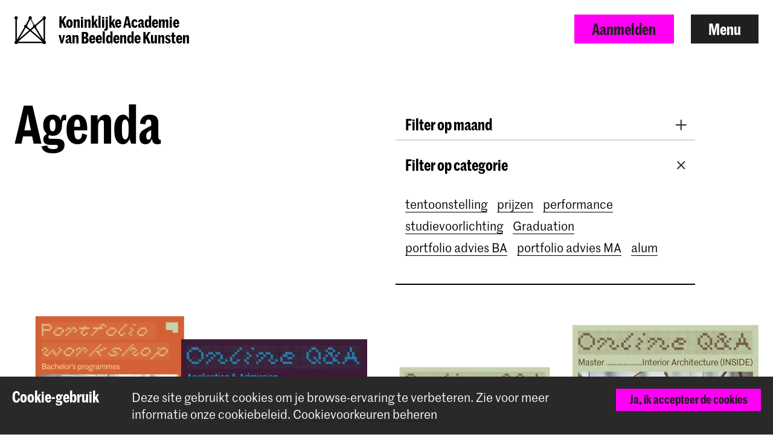

--- FILE ---
content_type: text/html; charset=UTF-8
request_url: https://www.kabk.nl/agenda?referenceCategories%5B%5D=IST%20project
body_size: 10869
content:

    




<!DOCTYPE html>

<!--[if lt IE 7 ]> <html class="ie6 no-js"> <![endif]-->
<!--[if IE 7 ]>    <html class="ie7 no-js"> <![endif]-->
<!--[if IE 8 ]>    <html class="ie8 no-js"> <![endif]-->
<!--[if IE 9 ]>    <html class="ie9 no-js"> <![endif]-->
<!--[if (gt IE 9)|!(IE)]><!--> <html lang="nl" class="no-js" xmlns="http://www.w3.org/1999/xhtml"> <!--<![endif]-->
<head>
    <meta charset="utf-8">
    <meta http-equiv="X-UA-Compatible" content="IE=edge">
    <meta name="viewport" content="width=device-width, initial-scale=1, minimum-scale=1, maximum-scale=1, user-scalable=0">

    


<link rel="apple-touch-icon" sizes="180x180" href="/dist/img/app-icons/apple-touch-icon.png">
<link rel="icon" type="image/png" sizes="32x32" href="/dist/img/app-icons/favicon-32x32.png">
<link rel="icon" type="image/png" sizes="16x16" href="/dist/img/app-icons/favicon-16x16.png">
<link rel="manifest" href="/manifest.json">
<link rel="mask-icon" href="/dist/img/app-icons/safari-pinned-tab.svg" color="#4c519f">
<meta name="theme-color" content="#ffffff">

    <link rel="home" href="https://www.kabk.nl/" />
    <link rel="stylesheet" type="text/css" href="/dist/styles-main.css?rev=18a6bb42eba3165c72076e6fbf2f418ae9469d50"/>

    <script>
        // Make sure no-js is removed before styles are loaded.
        document.documentElement.className = document.documentElement.className.replace('no-js', 'js');
    </script>

                
        
            

                            
    
    

        <script async defer src="https://maps.googleapis.com/maps/api/js?key=AIzaSyB_qEkZHz_6ok3IZsjCSI-8ZfmNwh7biq0" type="text/javascript"></script>
    <script async defer src="https://unpkg.com/@google/markerclustererplus@4.0.1/dist/markerclustererplus.min.js"></script>
    <title>Agenda | KABK</title>
<script>dataLayer = [];
(function(w,d,s,l,i){w[l]=w[l]||[];w[l].push({'gtm.start':
new Date().getTime(),event:'gtm.js'});var f=d.getElementsByTagName(s)[0],
j=d.createElement(s),dl=l!='dataLayer'?'&l='+l:'';j.async=true;j.src=
'https://www.googletagmanager.com/gtm.js?id='+i+dl;f.parentNode.insertBefore(j,f);
})(window,document,'script','dataLayer','GTM-TS96JJ3');
</script><meta name="keywords" content="KABK Eindexamenexpo, KABK Graduation Show,  KABK Mode show, KABK Open Dag">
<meta name="description" content="Ontdek de aankomende tentoonstellingen, lezingen, workshops en openbare evenementen van de Koninklijke Academie van Beeldende Kunsten (KABK) met…">
<meta name="referrer" content="no-referrer-when-downgrade">
<meta name="robots" content="all">
<meta content="450674621683859" property="fb:profile_id">
<meta content="477120422888368" property="fb:app_id">
<meta content="nl_NL" property="og:locale">
<meta content="en_GB" property="og:locale:alternate">
<meta content="KABK" property="og:site_name">
<meta content="website" property="og:type">
<meta content="https://www.kabk.nl/agenda" property="og:url">
<meta content="Agenda" property="og:title">
<meta content="Ontdek de aankomende tentoonstellingen, lezingen, workshops en openbare evenementen van de Koninklijke Academie van Beeldende Kunsten (KABK) met…" property="og:description">
<meta content="https://www.kabk.nl/storage/media/open-dag/2019/_1200x630_crop_center-center_82_none_ns/go-visitors_VAKA_20190126_DSC_2672-80.jpg?mtime=1634728281" property="og:image">
<meta content="1200" property="og:image:width">
<meta content="630" property="og:image:height">
<meta content="Open Dag bij de kunstacademie in Den Haag" property="og:image:alt">
<meta content="https://vimeo.com/kabk" property="og:see_also">
<meta content="https://www.instagram.com/royalacademyofart.thehague/" property="og:see_also">
<meta content="https://www.youtube.com/user/KABKDenHaag" property="og:see_also">
<meta content="https://nl.wikipedia.org/wiki/Koninklijke_Academie_van_Beeldende_Kunsten" property="og:see_also">
<meta content="https://www.facebook.com/RoyalAcademyKABK/" property="og:see_also">
<meta content="https://twitter.com/KABKnews" property="og:see_also">
<meta name="twitter:card" content="summary_large_image">
<meta name="twitter:site" content="@KABKnews">
<meta name="twitter:creator" content="@KABKnews">
<meta name="twitter:title" content="Agenda">
<meta name="twitter:description" content="Ontdek de aankomende tentoonstellingen, lezingen, workshops en openbare evenementen van de Koninklijke Academie van Beeldende Kunsten (KABK) met…">
<meta name="twitter:image" content="https://www.kabk.nl/storage/media/open-dag/2019/_1200x630_crop_center-center_82_none_ns/go-visitors_VAKA_20190126_DSC_2672-80.jpg?mtime=1634728281">
<meta name="twitter:image:width" content="1200">
<meta name="twitter:image:height" content="630">
<meta name="twitter:image:alt" content="Open Dag bij de kunstacademie in Den Haag">
<meta name="google-site-verification" content="5XZGCtTwtE16zDw5MVHWuqrI4Y2eE7vzMwToLvpCuHM">
<link href="https://www.kabk.nl/agenda" rel="canonical">
<link href="https://www.kabk.nl/" rel="home">
<link type="text/plain" href="https://www.kabk.nl/humans.txt" rel="author">
<link href="https://www.kabk.nl/en/events" rel="alternate" hreflang="en-gb">
<link href="https://www.kabk.nl/agenda" rel="alternate" hreflang="x-default">
<link href="https://www.kabk.nl/agenda" rel="alternate" hreflang="nl-nl"></head>

<body class="pushdown-nav" id="top"
    data-navigation-state="closed"
    
    
                        data-color-system-main=color-system-default data-color-system-highlight=color-system-default
            
        ><noscript><iframe src="https://www.googletagmanager.com/ns.html?id=GTM-TS96JJ3"
height="0" width="0" style="display:none;visibility:hidden"></iframe></noscript>

        <div 
        id="app"
        class="app-container"
        @click="showModal = false"
        :class="{'modal-open': showModal === true}"
                        data-color-system-main=color-system-default data-color-system-highlight=color-system-default
                    >
                                                                            
    

                <header class="navigation-header navigation-header--solid navigation-header navigation-header--solid" data-navigation-element="header">
            <div class="navigation-header__container">
            <div class="navigation-header__left ">
                
<a href="https://www.kabk.nl/" class="escape-hatch "
    data-ga-category="navigation"
    data-ga-action="click-logo"
    data-ga-label="https://www.kabk.nl/agenda"
>
    <div class="escape-hatch__image">
                <crown class="crown--default"
            variant="small"
            min-lines="1"
            max-lines="10"
            fade-in-dots="true"
            animate-trigger="load"
            animate-delay="1500"
        ></crown>
            </div>

        <span class="escape-hatch__text">Koninklijke Academie <br />
van Beeldende Kunsten</span>
    </a>
            </div>

            <div class="navigation-header__right">
                                
                                
                                                
                                                    
                                
                
                                    <a
                        href="https://www.kabk.nl/aanmelden"
                        class="btn btn--primary hidden-xs"
                        data-gtm-id="apply_cta"
                    >
                        Aanmelden
                    </a>
                
                                <button
                    class="btn"
                    data-navigation-action="open"
                >
                    Menu
                </button>
            </div>
        </div>
    </header>
                
                        



    
<div class="navigation-sidebar" data-navigation-element="overlay">

    <header class="navigation-sidebar__section">
        
    
<div class="language-switch ">
        
                    
                                                            

                
        

                
                            <span class="language-switch__option active">Nederlands</span>

                
                    
                                                            

                
        

                            <i class="elmar-icon elmar-icon--chevron-right language-switch__divider"></i>
        
                
                                                        <a href="https://www.kabk.nl/en/events?referenceCategories%5B%5D=IST%20project" class="language-switch__option"
                    data-ga-category="global"
                    data-ga-action="switch-language"
                    data-ga-label="en-GB"
                >
                    English
                </a>
            
        
    </div>


        <button
            class="btn pull-right"
            data-navigation-action="close"
        >
            Sluit menu
        </button>
                        
                            
        
        
                    <a href="https://www.kabk.nl/aanmelden" class="btn btn--primary pull-right hidden-xs" data-gtm-id="menu_apply_cta">
                Aanmelden
            </a>
            </header>

    <div class="navigation-sidebar__body">

        <div class="navigation-sidebar__section hidden-xs">
                    <form class="searchform form form--search  "
            action="https://www.kabk.nl/zoek"
            method="get"
            data-ga-category="search"
            data-ga-action="search-interaction"
            data-ga-label="https://www.kabk.nl/agenda"
        >
            <div class="form__wrap">
                <input type="text" name="q" placeholder="Zoeken…" class="searchfield " value="">
                <button class="form__append"
                    data-ga-category="search"
                    data-ga-action="click-search-button"
                    data-ga-label="https://www.kabk.nl/agenda"
                >
                    <i class="elmar-icon--search" ></i>
                </button>
            </div>
                    </form>
        </div>

                
        <div class="navigation-sidebar__section">
            <nav>
                            
  
    
                                                                                                                                                                                                                                                                                                                                                                                                                                                                                                                          
    
  <ul class="navigation-list navigation-list--primary">
                                                                                                                                                
                                    <li class="navigation-list__link-primary">
                <label for="subnav-courses" class="hidden-nav-desktop" data-navigation-element="mobile-subnav-trigger">
                    Opleidingen
                    <i class="elmar-icon elmar-icon--chevron-right"></i>
                </label>
                <a href="https://www.kabk.nl/opleidingen" class="hidden-nav-mobile">
                    Opleidingen
                    <i class="elmar-icon elmar-icon--chevron-right"></i>
                </a>
                <input type="checkbox" id="subnav-courses" name="subnav-trigger" class="navigation-list__subnav-trigger">
                <div class="navigation-list__subnav">
                    <label for="subnav-courses">
                        <i class="elmar-icon elmar-icon--chevron-left"></i> Opleidingen
                    </label>
                    <ul>
                        <li class="hidden-nav-desktop">
                            <a href="https://www.kabk.nl/opleidingen">Overzicht</a>
                        </li>
                                                    <li>
                                <a href="https://www.kabk.nl/opleidingen?courseDegree=bachelor">
                                    Bachelor
                                </a>
                            </li>
                                                    <li>
                                <a href="https://www.kabk.nl/opleidingen?courseDegree=master">
                                    Master
                                </a>
                            </li>
                                                    <li>
                                <a href="https://www.kabk.nl/opleidingen?courseDegree=voortrajecten">
                                    Voortrajecten
                                </a>
                            </li>
                                                    <li>
                                <a href="https://www.kabk.nl/opleidingen?courseDegree=international-exchange">
                                    Uitwisseling met het buitenland
                                </a>
                            </li>
                                                    <li>
                                <a href="https://www.kabk.nl/opleidingen?courseDegree=leiden-universiteit-studenten">
                                    Electives for Leiden University students
                                </a>
                            </li>
                                            </ul>
                </div>
            </li>
                
                                                                                                                                                                                                                                        
                <li class="navigation-list__link-primary">
            <label for="subnav-aanmelding-en-toelating"
                   class="hidden-nav-desktop"
                   data-navigation-element="mobile-subnav-trigger">
                Aanmelding en toelating
                <i class="elmar-icon elmar-icon--chevron-right"></i>
            </label>

                            <a href="https://www.kabk.nl/praktische-zaken" class="hidden-nav-mobile">
                    Aanmelding en toelating
                    <i class="elmar-icon elmar-icon--chevron-right"></i>
                </a>
            
            <input type="checkbox" id="subnav-aanmelding-en-toelating" name="subnav-trigger" class="navigation-list__subnav-trigger">
            <div class="navigation-list__subnav">
                <label for="subnav-aanmelding-en-toelating">
                    <i class="elmar-icon elmar-icon--chevron-left"></i> Aanmelding en toelating
                </label>
                <ul>
                                                                        <li><a href="https://www.kabk.nl/praktische-zaken/aanmeldingsprocedure">Aanmeldprocedure</a></li>
                                                                                                <li><a href="https://www.kabk.nl/praktische-zaken/portfolio-tips">Portfolio tips</a></li>
                                                                                                <li><a href="https://www.kabk.nl/praktische-zaken/taaleisen-engelstalige-opleidingen">Taaleisen</a></li>
                                                                                                <li><a href="https://www.kabk.nl/praktische-zaken/collegegeld">Collegegeld</a></li>
                                                                                                <li><a href="https://www.kabk.nl/praktische-zaken/verblijfsvergunning">Verblijfsvergunning</a></li>
                                                                                                <li><a href="https://www.kabk.nl/faq/over-aanmelding-en-toelating">FAQ</a></li>
                                                            </ul>
            </div>
        </li>
        
                                                                                                                                                                                                                                                                
                <li class="navigation-list__link-primary">
            <label for="subnav-studeren-in-nederland"
                   class="hidden-nav-desktop"
                   data-navigation-element="mobile-subnav-trigger">
                Studeren in Nederland
                <i class="elmar-icon elmar-icon--chevron-right"></i>
            </label>

                            <a href="https://www.kabk.nl/praktische-zaken" class="hidden-nav-mobile">
                    Studeren in Nederland
                    <i class="elmar-icon elmar-icon--chevron-right"></i>
                </a>
            
            <input type="checkbox" id="subnav-studeren-in-nederland" name="subnav-trigger" class="navigation-list__subnav-trigger">
            <div class="navigation-list__subnav">
                <label for="subnav-studeren-in-nederland">
                    <i class="elmar-icon elmar-icon--chevron-left"></i> Studeren in Nederland
                </label>
                <ul>
                                                                        <li><a href="https://www.kabk.nl/praktische-zaken/huisvesting">Huisvesting</a></li>
                                                                                                <li><a href="https://www.kabk.nl/praktische-zaken/registratie-bij-de-gemeente">Registratie (Gemeente)</a></li>
                                                                                                <li><a href="https://www.kabk.nl/praktische-zaken/gezondheidszorg">Gezondheidszorg</a></li>
                                                                                                <li><a href="https://www.kabk.nl/praktische-zaken/aansprakelijkheidsverzekering">Aansprakelijkheid</a></li>
                                                                                                <li><a href="https://www.kabk.nl/praktische-zaken/bankrekening">Bankrekening</a></li>
                                                                                                <li><a href="https://www.kabk.nl/praktische-zaken/studeren-in-den-haag">Leven in Den Haag</a></li>
                                                                                                <li><a href="https://www.kabk.nl/praktische-zaken/working-studying">Werken &amp; Studeren</a></li>
                                                                                                <li><a href="https://www.kabk.nl/faq/internationale-studenten">FAQ (int. studenten)</a></li>
                                                                                                <li><a href="https://www.kabk.nl/praktische-zaken/collegegeld/herinschrijvers">Herinschrijvingsgeld</a></li>
                                                            </ul>
            </div>
        </li>
        
                                                                                                                                                                                                                                                                
                <li class="navigation-list__link-primary">
            <label for="subnav-academiebreed-onderwijs"
                   class="hidden-nav-desktop"
                   data-navigation-element="mobile-subnav-trigger">
                Academiebreed onderwijs
                <i class="elmar-icon elmar-icon--chevron-right"></i>
            </label>

                            <a href="https://www.kabk.nl/academiebreed-onderwijs" class="hidden-nav-mobile">
                    Academiebreed onderwijs
                    <i class="elmar-icon elmar-icon--chevron-right"></i>
                </a>
            
            <input type="checkbox" id="subnav-academiebreed-onderwijs" name="subnav-trigger" class="navigation-list__subnav-trigger">
            <div class="navigation-list__subnav">
                <label for="subnav-academiebreed-onderwijs">
                    <i class="elmar-icon elmar-icon--chevron-left"></i> Academiebreed onderwijs
                </label>
                <ul>
                                                                        <li><a href="https://www.kabk.nl/academiebreed-onderwijs/individual-study-track">IST</a></li>
                                                                                                <li><a href="https://www.kabk.nl/academiebreed-onderwijs/common-ground">Common Ground</a></li>
                                                            </ul>
            </div>
        </li>
        
                                                                                                                                                                                                                                                                
                <li class="navigation-list__link-primary">
            <label for="subnav-onderzoek-op-de-kabk"
                   class="hidden-nav-desktop"
                   data-navigation-element="mobile-subnav-trigger">
                Onderzoek op de KABK
                <i class="elmar-icon elmar-icon--chevron-right"></i>
            </label>

                            <a href="https://www.kabk.nl/onderzoek" class="hidden-nav-mobile">
                    Onderzoek op de KABK
                    <i class="elmar-icon elmar-icon--chevron-right"></i>
                </a>
            
            <input type="checkbox" id="subnav-onderzoek-op-de-kabk" name="subnav-trigger" class="navigation-list__subnav-trigger">
            <div class="navigation-list__subnav">
                <label for="subnav-onderzoek-op-de-kabk">
                    <i class="elmar-icon elmar-icon--chevron-left"></i> Onderzoek op de KABK
                </label>
                <ul>
                                                                        <li><a href="https://www.kabk.nl/onderzoek/visie-op-onderzoek">Onderzoek op de KABK</a></li>
                                                                                                <li><a href="https://www.kabk.nl/onderzoek/lectorate-design">Lectorate Design</a></li>
                                                                                                <li><a href="https://www.kabk.nl/onderzoek/lectoraat-kunst-theorie-praktijk">Lectoraat KTP</a></li>
                                                                                                <li><a href="https://www.kabk.nl/onderzoek/lectorate-film">Lectorate Film</a></li>
                                                                                                <li><a href="https://www.kabk.nl/onderzoek/acpa-samenwerking-met-leiden-universiteit">ACPA-Universiteit Leiden</a></li>
                                                                                                <li><a href="https://www.kabk.nl/onderzoek/platform-for-arts-research-in-collaboration-parc">Research platform (PARC)</a></li>
                                                                                                <li><a href="https://www.kabk.nl/onderzoek/research-catalogue">Research Catalogue</a></li>
                                                            </ul>
            </div>
        </li>
        
                                                                                                                                                                                                                                                                
                <li class="navigation-list__link-primary">
            <label for="subnav-faciliteiten-werkplaatsen"
                   class="hidden-nav-desktop"
                   data-navigation-element="mobile-subnav-trigger">
                Faciliteiten &amp; werkplaatsen
                <i class="elmar-icon elmar-icon--chevron-right"></i>
            </label>

                            <a href="https://www.kabk.nl/faciliteiten" class="hidden-nav-mobile">
                    Faciliteiten &amp; werkplaatsen
                    <i class="elmar-icon elmar-icon--chevron-right"></i>
                </a>
            
            <input type="checkbox" id="subnav-faciliteiten-werkplaatsen" name="subnav-trigger" class="navigation-list__subnav-trigger">
            <div class="navigation-list__subnav">
                <label for="subnav-faciliteiten-werkplaatsen">
                    <i class="elmar-icon elmar-icon--chevron-left"></i> Faciliteiten &amp; werkplaatsen
                </label>
                <ul>
                                                                        <li><a href="https://www.kabk.nl/faciliteiten/werkplaatsen">Werkplaatsen</a></li>
                                                                                                <li><a href="https://www.kabk.nl/faciliteiten/bibliotheek">Bibliotheek</a></li>
                                                                                                <li><a href="https://www.kabk.nl/faciliteiten/uitleen-winkels">Uitleen</a></li>
                                                                                                <li><a href="https://www.kabk.nl/faciliteiten/building">Gebouw</a></li>
                                                            </ul>
            </div>
        </li>
        
                                                                                                                                                                                                                                                                                                                                                                                                                                                                                                                                      </ul>
    
                                 
                <div class="navigation-list__divider"></div>

                
  
    
                                                                                                                                                                                                                                                                                                                                                                                                                                                                                                                          
    
  <ul class="navigation-list navigation-list--secondary">
                                                        
                <li class="navigation-list__link-secondary">
            <label for="subnav-studiekeuze-evenementen"
                   class="hidden-nav-desktop"
                   data-navigation-element="mobile-subnav-trigger">
                Studiekeuze-evenementen
                <i class="elmar-icon elmar-icon--chevron-right"></i>
            </label>

                            <a href="https://www.kabk.nl/open-dag" class="hidden-nav-mobile">
                    Studiekeuze-evenementen
                    <i class="elmar-icon elmar-icon--chevron-right"></i>
                </a>
            
            <input type="checkbox" id="subnav-studiekeuze-evenementen" name="subnav-trigger" class="navigation-list__subnav-trigger">
            <div class="navigation-list__subnav">
                <label for="subnav-studiekeuze-evenementen">
                    <i class="elmar-icon elmar-icon--chevron-left"></i> Studiekeuze-evenementen
                </label>
                <ul>
                                                                        <li><a href="https://www.kabk.nl/agenda/kabk-tours">Portfolioworkshop &amp; tour</a></li>
                                                                                                <li><a href="https://www.kabk.nl/agenda/kabk-tours-prep">Tour Voorbereidend Jaar</a></li>
                                                                                                <li><a href="https://www.kabk.nl/agenda/online-sessie-studentenadministratie">Q&amp;A aanmeldingsproces</a></li>
                                                                                                <li><a href="https://www.kabk.nl/agenda/qa-master-artistic-research">Q&amp;A MA Artistic Research</a></li>
                                                                                                <li><a href="https://www.kabk.nl/agenda/qa-master-industrial-design">Q&amp;A MA Industrial Design</a></li>
                                                                                                <li><a href="https://www.kabk.nl/agenda/online-portfolio-advies-master-photography-society">Q&amp;A MA Photography</a></li>
                                                                                                <li><a href="https://www.kabk.nl/agenda/qa-master-interior-architecture-inside">Q&amp;A MA Interior Architect</a></li>
                                                            </ul>
            </div>
        </li>
        
                                                                
                <li class="navigation-list__link-secondary">
            <a href="https://www.kabk.nl/nieuws">Nieuws</a>
        </li>
    
                                                                
                <li class="navigation-list__link-secondary">
            <a href="https://www.kabk.nl/agenda">Agenda</a>
        </li>
    
                                                                
                <li class="navigation-list__link-secondary">
            <a href="https://www.kabk.nl/onderwijs-aan-de-kabk/academische-kalender">Academische kalender</a>
        </li>
    
                                                                              <li class="navigation-list__divider"></li>
                                                                                  
                <li class="navigation-list__link-secondary">
            <label for="subnav-over-de-kabk"
                   class="hidden-nav-desktop"
                   data-navigation-element="mobile-subnav-trigger">
                Over de KABK
                <i class="elmar-icon elmar-icon--chevron-right"></i>
            </label>

                            <a href="https://www.kabk.nl/over" class="hidden-nav-mobile">
                    Over de KABK
                    <i class="elmar-icon elmar-icon--chevron-right"></i>
                </a>
            
            <input type="checkbox" id="subnav-over-de-kabk" name="subnav-trigger" class="navigation-list__subnav-trigger">
            <div class="navigation-list__subnav">
                <label for="subnav-over-de-kabk">
                    <i class="elmar-icon elmar-icon--chevron-left"></i> Over de KABK
                </label>
                <ul>
                                                                        <li><a href="https://www.kabk.nl/over/missie">Missie &amp; Visie</a></li>
                                                                                                <li><a href="https://www.kabk.nl/over/organisatie">Organisatie</a></li>
                                                                                                <li><a href="https://www.kabk.nl/over/organisatie/vacatures">Vacatures</a></li>
                                                                                                <li><a href="https://www.kabk.nl/docenten">Docenten</a></li>
                                                                                                <li><a href="https://www.kabk.nl/over/internationaal">Internationalisering</a></li>
                                                                                                <li><a href="https://www.kabk.nl/over/professionele-veld">Professionele veld</a></li>
                                                                                                <li><a href="https://www.kabk.nl/over/kwaliteitszorg">Kwaliteitszorg</a></li>
                                                                                                <li><a href="https://www.kabk.nl/over/stichting-tot-steun">Stichting tot Steun</a></li>
                                                            </ul>
            </div>
        </li>
        
                                                                
                <li class="navigation-list__link-secondary">
            <label for="subnav-samenwerkingen"
                   class="hidden-nav-desktop"
                   data-navigation-element="mobile-subnav-trigger">
                Samenwerkingen
                <i class="elmar-icon elmar-icon--chevron-right"></i>
            </label>

                            <a href="https://www.kabk.nl/over/professionele-veld" class="hidden-nav-mobile">
                    Samenwerkingen
                    <i class="elmar-icon elmar-icon--chevron-right"></i>
                </a>
            
            <input type="checkbox" id="subnav-samenwerkingen" name="subnav-trigger" class="navigation-list__subnav-trigger">
            <div class="navigation-list__subnav">
                <label for="subnav-samenwerkingen">
                    <i class="elmar-icon elmar-icon--chevron-left"></i> Samenwerkingen
                </label>
                <ul>
                                                                        <li><a href="https://www.kabk.nl/over/professionele-veld/projecten">Projecten</a></li>
                                                                                                <li><a href="https://www.kabk.nl/over/professionele-veld/een-projectaanvraag-indienen">Werk samen met de KABK</a></li>
                                                                                                <li><a href="https://www.kabk.nl/over/professionele-veld/stageplaats-bieden">Stageplaats bieden</a></li>
                                                            </ul>
            </div>
        </li>
        
                                                                
                <li class="navigation-list__link-secondary">
            <label for="subnav-contact"
                   class="hidden-nav-desktop"
                   data-navigation-element="mobile-subnav-trigger">
                Contact
                <i class="elmar-icon elmar-icon--chevron-right"></i>
            </label>

                            <a href="https://www.kabk.nl/contact" class="hidden-nav-mobile">
                    Contact
                    <i class="elmar-icon elmar-icon--chevron-right"></i>
                </a>
            
            <input type="checkbox" id="subnav-contact" name="subnav-trigger" class="navigation-list__subnav-trigger">
            <div class="navigation-list__subnav">
                <label for="subnav-contact">
                    <i class="elmar-icon elmar-icon--chevron-left"></i> Contact
                </label>
                <ul>
                                                                        <li><a href="https://www.kabk.nl/contact/contactinformatie">Contactinfo</a></li>
                                                                                                <li><a href="https://www.kabk.nl/contact/openingstijden">Openingstijden</a></li>
                                                                                                <li><a href="https://www.kabk.nl/contact/route">Bereikbaarheid</a></li>
                                                                                                <li><a href="https://www.kabk.nl/contact/pers">Pers</a></li>
                                                                                                <li><a href="https://www.kabk.nl/over/professionele-veld/een-projectaanvraag-indienen">Samenwerken met de KABK?</a></li>
                                                                                                <li><a href="https://www.kabk.nl/over/professionele-veld/stageplaats-bieden">Stageplaats bieden?</a></li>
                                                                                                <li><a href="https://www.kabk.nl/faq/over-de-kabk">FAQs</a></li>
                                                            </ul>
            </div>
        </li>
        
                                                                              <li class="navigation-list__divider"></li>
                                                                                  
                <li class="navigation-list__link-secondary">
            <label for="subnav-alumni"
                   class="hidden-nav-desktop"
                   data-navigation-element="mobile-subnav-trigger">
                Alumni
                <i class="elmar-icon elmar-icon--chevron-right"></i>
            </label>

                            <a href="https://www.kabk.nl/alumni" class="hidden-nav-mobile">
                    Alumni
                    <i class="elmar-icon elmar-icon--chevron-right"></i>
                </a>
            
            <input type="checkbox" id="subnav-alumni" name="subnav-trigger" class="navigation-list__subnav-trigger">
            <div class="navigation-list__subnav">
                <label for="subnav-alumni">
                    <i class="elmar-icon elmar-icon--chevron-left"></i> Alumni
                </label>
                <ul>
                                                                        <li><a href="https://www.kabk.nl/alumni/alumni-service">Alumni service</a></li>
                                                                                                <li><a href="https://www.kabk.nl/alumni/prijzen">Prijzen en vermeldingen</a></li>
                                                            </ul>
            </div>
        </li>
        
                                                                
                <li class="navigation-list__link-secondary">
            <a href="https://www.kabk.nl/portal">Portal</a>
        </li>
    
                                                                
                <li class="navigation-list__link-secondary">
            <a href="https://www.kabk.nl/graduation-catalogue">Graduation Catalogue</a>
        </li>
    
                                                                
                <li class="navigation-list__link-secondary">
            <a href="https://www.kabk.nl/over/organisatie/hogeschool-der-kunsten-den-haag">Hogeschool der Kunsten (HdK)</a>
        </li>
    
                                  </ul>
                </nav>
        </div>
    </div>

    <div class="navigation-sidebar__footer visible-xs">
        <div class="navigation-sidebar__section visible-xs">
                    <form class="searchform form form--search  "
            action="https://www.kabk.nl/zoek"
            method="get"
            data-ga-category="search"
            data-ga-action="search-interaction"
            data-ga-label="https://www.kabk.nl/agenda"
        >
            <div class="form__wrap">
                <input type="text" name="q" placeholder="Zoeken…" class="searchfield " value="">
                <button class="form__append"
                    data-ga-category="search"
                    data-ga-action="click-search-button"
                    data-ga-label="https://www.kabk.nl/agenda"
                >
                    <i class="elmar-icon--search" ></i>
                </button>
            </div>
                    </form>
        </div>
    </div>
</div>

<div class="navigation-backdrop" data-navigation-action="close"></div>
        
        <div class="template template--overview">
        
                        
                                    <div class="template__header">
                        
        <div
        class="page-header"
        data-orientation="horizontal"
    >
        <div class="page-header__row">
                            <div class="page-header__title">
                    <h1>Agenda</h1>
                </div>
            
                            <div class="page-header__content">
                            <div class="filters" data-filter-smooth-results="events">
            <form method="GET" action="https://www.kabk.nl/agenda" class="form form--inline">
                <div class="accordion">

                                        
                    <div class="accordion__tab " id="accordion-tab-months">
                        <button class="accordion__tab-title btn btn--clean" data-toggle-target="#accordion-tab-months">
                            <h4>Filter op maand</h4>
                            <i class="elmar-icon elmar-icon--cross accordion__tab-cross"></i>
                        </button>

                        <div class="accordion__tab-content">
                            <ul class="list--clean list--inline-condensed">
                                <li>
                                    <div class="radio radio--tag-text">
                                        <input type="radio" name="date" id="month_all" value="" checked>
                                        <label for="month_all">Alle maanden</label>
                                    </div>
                                </li>

                                                                                                <li>
                                    <div class="radio radio--tag-text">
                                        <input type="radio" name="date" id="month_1-2026" value="1-2026" >
                                        <label for="month_1-2026">January 2026</label>
                                    </div>
                                </li>
                                                                <li>
                                    <div class="radio radio--tag-text">
                                        <input type="radio" name="date" id="month_2-2026" value="2-2026" >
                                        <label for="month_2-2026">February 2026</label>
                                    </div>
                                </li>
                                                                <li>
                                    <div class="radio radio--tag-text">
                                        <input type="radio" name="date" id="month_3-2026" value="3-2026" >
                                        <label for="month_3-2026">March 2026</label>
                                    </div>
                                </li>
                                                                <li>
                                    <div class="radio radio--tag-text">
                                        <input type="radio" name="date" id="month_4-2026" value="4-2026" >
                                        <label for="month_4-2026">April 2026</label>
                                    </div>
                                </li>
                                                                <li>
                                    <div class="radio radio--tag-text">
                                        <input type="radio" name="date" id="month_5-2026" value="5-2026" >
                                        <label for="month_5-2026">May 2026</label>
                                    </div>
                                </li>
                                                                <li>
                                    <div class="radio radio--tag-text">
                                        <input type="radio" name="date" id="month_6-2026" value="6-2026" >
                                        <label for="month_6-2026">June 2026</label>
                                    </div>
                                </li>
                                                                <li>
                                    <div class="radio radio--tag-text">
                                        <input type="radio" name="date" id="month_7-2026" value="7-2026" >
                                        <label for="month_7-2026">July 2026</label>
                                    </div>
                                </li>
                                                                <li>
                                    <div class="radio radio--tag-text">
                                        <input type="radio" name="date" id="month_8-2026" value="8-2026" >
                                        <label for="month_8-2026">August 2026</label>
                                    </div>
                                </li>
                                                                <li>
                                    <div class="radio radio--tag-text">
                                        <input type="radio" name="date" id="month_9-2026" value="9-2026" >
                                        <label for="month_9-2026">September 2026</label>
                                    </div>
                                </li>
                                                                <li>
                                    <div class="radio radio--tag-text">
                                        <input type="radio" name="date" id="month_10-2026" value="10-2026" >
                                        <label for="month_10-2026">October 2026</label>
                                    </div>
                                </li>
                                                                <li>
                                    <div class="radio radio--tag-text">
                                        <input type="radio" name="date" id="month_11-2026" value="11-2026" >
                                        <label for="month_11-2026">November 2026</label>
                                    </div>
                                </li>
                                                                <li>
                                    <div class="radio radio--tag-text">
                                        <input type="radio" name="date" id="month_12-2026" value="12-2026" >
                                        <label for="month_12-2026">December 2026</label>
                                    </div>
                                </li>
                                                            </ul>
                        </div>
                    </div>

                                                                                
                                        <div class="accordion__tab toggled" id="accordion-tab-categories">
                        <button class="accordion__tab-title btn btn--clean" data-toggle-target="#accordion-tab-categories">
                            <h4>Filter op categorie</h4>
                            <i class="elmar-icon elmar-icon--cross accordion__tab-cross"></i>
                        </button>

                        <div class="accordion__tab-content">
                            <ul class="list--clean list--inline-condensed">
                                                                <li>
                                    <div class="checkbox checkbox--tag-text">
                                        <input type="checkbox" name="referenceCategories[]" id="category_tentoonstelling" value="tentoonstelling" >
                                        <label for="category_tentoonstelling">tentoonstelling</label>
                                    </div>
                                </li>
                                                                <li>
                                    <div class="checkbox checkbox--tag-text">
                                        <input type="checkbox" name="referenceCategories[]" id="category_prijzen" value="prijzen" >
                                        <label for="category_prijzen">prijzen</label>
                                    </div>
                                </li>
                                                                <li>
                                    <div class="checkbox checkbox--tag-text">
                                        <input type="checkbox" name="referenceCategories[]" id="category_performance" value="performance" >
                                        <label for="category_performance">performance</label>
                                    </div>
                                </li>
                                                                <li>
                                    <div class="checkbox checkbox--tag-text">
                                        <input type="checkbox" name="referenceCategories[]" id="category_studievoorlichting" value="studievoorlichting" >
                                        <label for="category_studievoorlichting">studievoorlichting</label>
                                    </div>
                                </li>
                                                                <li>
                                    <div class="checkbox checkbox--tag-text">
                                        <input type="checkbox" name="referenceCategories[]" id="category_graduation" value="Graduation" >
                                        <label for="category_graduation">Graduation</label>
                                    </div>
                                </li>
                                                                <li>
                                    <div class="checkbox checkbox--tag-text">
                                        <input type="checkbox" name="referenceCategories[]" id="category_portfolio-tips-ba" value="portfolio advies BA" >
                                        <label for="category_portfolio-tips-ba">portfolio advies BA</label>
                                    </div>
                                </li>
                                                                <li>
                                    <div class="checkbox checkbox--tag-text">
                                        <input type="checkbox" name="referenceCategories[]" id="category_portfolio-tips-ma" value="portfolio advies MA" >
                                        <label for="category_portfolio-tips-ma">portfolio advies MA</label>
                                    </div>
                                </li>
                                                                <li>
                                    <div class="checkbox checkbox--tag-text">
                                        <input type="checkbox" name="referenceCategories[]" id="category_alum" value="alum" >
                                        <label for="category_alum">alum</label>
                                    </div>
                                </li>
                                                            </ul>
                        </div>
                    </div>
                    
                                                            
                                    </div>
            </form>
        </div>
                    </div>
                    </div>
    </div>

            </div>
            
            
        <main class="template__main" data-mark role="main">
        <a id="content" name="content"></a>
                                        
<div class="section " data-width="page">
    
    
    <div class="section__container">
                
                
                                    <div class="section__body">
                                    <div class="visual-grid">
    <div class="visual-grid">
                    
                        
            
                                <div class="visual-grid__item">
                    <div class="visual-grid__item-block">
                        <div class="visual-grid__item-block__body">
                            <div class="flexi-preview flexi-preview--cover">
    
    
                                                                                                                                                            
        
        
    <a href="https://www.kabk.nl/agenda/kabk-tours" class="link--clean"
        @touchstart="showTooltip({&quot;title&quot;:&quot;Portfolioworkshop voor bacheloropleidingen&quot;,&quot;meta&quot;:&quot;Evenement (22 januari, 5 februari)&quot;,&quot;url&quot;:&quot;https:\/\/www.kabk.nl\/agenda\/kabk-tours&quot;,&quot;class&quot;:&quot;tooltip--colored&quot;})"
        @mouseenter="showTooltip({&quot;title&quot;:&quot;Portfolioworkshop voor bacheloropleidingen&quot;,&quot;meta&quot;:&quot;Evenement (22 januari, 5 februari)&quot;,&quot;url&quot;:&quot;https:\/\/www.kabk.nl\/agenda\/kabk-tours&quot;,&quot;class&quot;:&quot;tooltip--colored&quot;})"
        @touchend="hideTooltip"
        @mouseleave="hideTooltip"
    >
                
    <noscript data-src="https://www.kabk.nl/storage/media/agenda/2025-26/_wide_md/KABK-BA-Portfolio-workshop-Werving_2025.jpg"
        alt=""
        width="600"
        height="750"
    >
        <img src="https://www.kabk.nl/storage/media/agenda/2025-26/_wide_md/KABK-BA-Portfolio-workshop-Werving_2025.jpg"
            alt=""
            width="600"
            height="750"
        />
    </noscript>
    </a>
</div>
                        </div>
                    </div>
                </div>
                                
                        
            
                                <div class="visual-grid__item">
                    <div class="visual-grid__item-block">
                        <div class="visual-grid__item-block__body">
                            <div class="flexi-preview flexi-preview--cover">
    
    
                                                                                                            
        
        
    <a href="https://www.kabk.nl/agenda/online-sessie-studentenadministratie" class="link--clean"
        @touchstart="showTooltip({&quot;title&quot;:&quot;Online Q&amp;A - Aanmelding &amp; Toelating&quot;,&quot;meta&quot;:&quot;Evenement (26 februari)&quot;,&quot;url&quot;:&quot;https:\/\/www.kabk.nl\/agenda\/online-sessie-studentenadministratie&quot;,&quot;class&quot;:&quot;tooltip--colored&quot;})"
        @mouseenter="showTooltip({&quot;title&quot;:&quot;Online Q&amp;A - Aanmelding &amp; Toelating&quot;,&quot;meta&quot;:&quot;Evenement (26 februari)&quot;,&quot;url&quot;:&quot;https:\/\/www.kabk.nl\/agenda\/online-sessie-studentenadministratie&quot;,&quot;class&quot;:&quot;tooltip--colored&quot;})"
        @touchend="hideTooltip"
        @mouseleave="hideTooltip"
    >
                
    <noscript data-src="https://www.kabk.nl/storage/media/agenda/2025-26/_wide_md/KABK-Featured_Image-Werving_2025-12_QA-SA.jpg"
        alt=""
        width="600"
        height="450"
    >
        <img src="https://www.kabk.nl/storage/media/agenda/2025-26/_wide_md/KABK-Featured_Image-Werving_2025-12_QA-SA.jpg"
            alt=""
            width="600"
            height="450"
        />
    </noscript>
    </a>
</div>
                        </div>
                    </div>
                </div>
                                
                        
            
                                <div class="visual-grid__item">
                    <div class="visual-grid__item-block">
                        <div class="visual-grid__item-block__body">
                            <div class="flexi-preview flexi-preview--cover">
    
    
                                                                                                            
        
        
    <a href="https://www.kabk.nl/agenda/qa-master-industrial-design" class="link--clean"
        @touchstart="showTooltip({&quot;title&quot;:&quot;Online Q&amp;A Master Industrial Design&quot;,&quot;meta&quot;:&quot;Evenement (10 februari)&quot;,&quot;url&quot;:&quot;https:\/\/www.kabk.nl\/agenda\/qa-master-industrial-design&quot;,&quot;class&quot;:&quot;tooltip--colored&quot;})"
        @mouseenter="showTooltip({&quot;title&quot;:&quot;Online Q&amp;A Master Industrial Design&quot;,&quot;meta&quot;:&quot;Evenement (10 februari)&quot;,&quot;url&quot;:&quot;https:\/\/www.kabk.nl\/agenda\/qa-master-industrial-design&quot;,&quot;class&quot;:&quot;tooltip--colored&quot;})"
        @touchend="hideTooltip"
        @mouseleave="hideTooltip"
    >
                
    <noscript data-src="https://www.kabk.nl/storage/media/agenda/2025-26/_wide_md/KABK-Featured_Image-Werving_2025-10_QA-MID.jpg"
        alt=""
        width="600"
        height="450"
    >
        <img src="https://www.kabk.nl/storage/media/agenda/2025-26/_wide_md/KABK-Featured_Image-Werving_2025-10_QA-MID.jpg"
            alt=""
            width="600"
            height="450"
        />
    </noscript>
    </a>
</div>
                        </div>
                    </div>
                </div>
                                
                        
            
                                <div class="visual-grid__item">
                    <div class="visual-grid__item-block">
                        <div class="visual-grid__item-block__body">
                            <div class="flexi-preview flexi-preview--cover">
    
    
                                                                                                            
        
        
    <a href="https://www.kabk.nl/agenda/qa-master-interior-architecture-inside" class="link--clean"
        @touchstart="showTooltip({&quot;title&quot;:&quot;Online Q&amp;A Master Interior Architecture (INSIDE)&quot;,&quot;meta&quot;:&quot;Evenement (3 februari)&quot;,&quot;url&quot;:&quot;https:\/\/www.kabk.nl\/agenda\/qa-master-interior-architecture-inside&quot;,&quot;class&quot;:&quot;tooltip--colored&quot;})"
        @mouseenter="showTooltip({&quot;title&quot;:&quot;Online Q&amp;A Master Interior Architecture (INSIDE)&quot;,&quot;meta&quot;:&quot;Evenement (3 februari)&quot;,&quot;url&quot;:&quot;https:\/\/www.kabk.nl\/agenda\/qa-master-interior-architecture-inside&quot;,&quot;class&quot;:&quot;tooltip--colored&quot;})"
        @touchend="hideTooltip"
        @mouseleave="hideTooltip"
    >
                
    <noscript data-src="https://www.kabk.nl/storage/media/agenda/2025-26/_wide_md/KABK-Featured_Image-Werving_2025_INSIDE.jpg"
        alt=""
        width="600"
        height="450"
    >
        <img src="https://www.kabk.nl/storage/media/agenda/2025-26/_wide_md/KABK-Featured_Image-Werving_2025_INSIDE.jpg"
            alt=""
            width="600"
            height="450"
        />
    </noscript>
    </a>
</div>
                        </div>
                    </div>
                </div>
                        </div>
</div>
                
            </div>
            </div>

    </div>
        
                
<div class="section " data-width="page">
    
    
    <div class="section__container">
                
                
                                    <div class="section__body">
                                <div class="results" data-smooth-results="events">
                                            <h4 class="text-center">Geen evenementen gevonden</h4>
                    
                                                                                </div>
            
            </div>
            </div>

    </div>
        </main>

        </div>

                    <div class="back-to-top">
    <a href="#top" class="btn btn--underlined-simple"
        data-scrollto="#top"
        data-ga-category="global"
        data-ga-action="back-to-top"
        data-ga-label="https://www.kabk.nl/agenda"
    >
        <span>Terug naar boven</span>
    </a>
</div>
<footer class="page-footer">
    <div class="page-footer__container">
        <section class="page-footer__section">
            <h2 class="page-footer__title">Contact</h2>

            <ul class="list--clean page-footer__naw">
                                    <li>Prinsessegracht 4</li>
                                                    <li>2514 AN Den Haag</li>
                                                    <li>+31 (0) 70 315 47 77</li>
                                                    <li>
                        <a href="mailto:communication@kabk.nl"
                            data-ga-category="footer"
                            data-ga-action="click-email-link"
                            data-ga-label="communication@kabk.nl"
                        >
                            communication@kabk.nl
                        </a>
                    </li>
                            </ul>

                                    <ul class="list--clean">
                                    <li>
                        <a href="https://www.kabk.nl/praktische-zaken"
                            data-ga-category="footer"
                            data-ga-action="click-contact-link"
                            data-ga-label="https://www.kabk.nl/praktische-zaken"
                        >Toelating en aanmelding</a>
                    </li>
                                    <li>
                        <a href="https://www.kabk.nl/opleidingen"
                            data-ga-category="footer"
                            data-ga-action="click-contact-link"
                            data-ga-label="https://www.kabk.nl/opleidingen"
                        >Beeldende kunst en vormgeving</a>
                    </li>
                                    <li>
                        <a href="https://www.kabk.nl/over/organisatie/vacatures"
                            data-ga-category="footer"
                            data-ga-action="click-contact-link"
                            data-ga-label="https://www.kabk.nl/over/organisatie/vacatures"
                        >Werken bij de KABK</a>
                    </li>
                                    <li>
                        <a href="https://www.kabk.nl/contact/contactinformatie"
                            data-ga-category="footer"
                            data-ga-action="click-contact-link"
                            data-ga-label="https://www.kabk.nl/contact/contactinformatie"
                        >Contactinfo</a>
                    </li>
                            </ul>
                    </section>

                
                <section class="page-footer__section page-footer__social">
            <h2 class="page-footer__title">Volg ons</h2>

                        <a href="https://www.kabk.nl/open-dag/op-de-hoogte-blijven" class="page-footer__newsletter btn btn--primary"
                data-ga-category="newsletter"
                data-ga-action="click-newsletter-apply-button"
                data-ga-label="https://www.kabk.nl/open-dag/op-de-hoogte-blijven"
            >
                Blijf op de hoogte
            </a>
            
                        <ul class="list--clean list--inline">
                                    <li>
                        <a href="https://www.instagram.com/royalacademyofart.thehague/" class="link--clean" target="_blank"
                            data-ga-category="social"
                            data-ga-action="button-click"
                            data-ga-label="instagram"
                        >
                                                            <span class="sr-only">Instagram</span>
                                <i class="elmar-icon elmar-icon--instagram-white"></i>
                                                    </a>
                    </li>
                                                    <li>
                        <a href="https://www.youtube.com/user/KABKDenHaag" class="link--clean" target="_blank"
                            data-ga-category="social"
                            data-ga-action="button-click"
                            data-ga-label="youtube"
                        >
                                                            <span class="sr-only">YouTube</span>
                                <i class="elmar-icon elmar-icon--youtube-white"></i>
                                                    </a>
                    </li>
                                                    <li>
                        <a href="https://vimeo.com/kabk" class="link--clean" target="_blank"
                            data-ga-category="social"
                            data-ga-action="button-click"
                            data-ga-label="vimeo"
                        >
                                                            <span class="sr-only">Vimeo</span>
                                <i class="elmar-icon elmar-icon--vimeo-white"></i>
                                                    </a>
                    </li>
                                                    <li>
                        <a href="https://www.facebook.com/RoyalAcademyKABK/" class="link--clean" target="_blank"
                            data-ga-category="social"
                            data-ga-action="button-click"
                            data-ga-label="facebook"
                        >
                                                            <span class="sr-only">Facebook</span>
                                <i class="elmar-icon elmar-icon--facebook-white"></i>
                                                    </a>
                    </li>
                                            </ul>
        </section>
        
                <section class="page-footer__section">
            <p>De Koninklijke Academie van Beeldende Kunsten vormt samen met het Koninklijk Conservatorium de Hogeschool der Kunsten Den Haag</p>
        </section>
            </div>

        <div class="page-footer__container">
        <div class="page-footer__section page-footer__section--wide">
            <span class="page-footer__copyright"><p>© 2026 Koninklijke Academie van Beeldende Kunsten | <a href="https://www.kabk.nl/colofon">Colofon</a> | <a href="https://www.kabk.nl/privacy-beleid">Privacybeleid</a></p> | <cookie-modal-trigger data-ga-category="cookiebar" data-ga-action="open-preferences-footer" data-ga-label="https://www.kabk.nl/agenda?referenceCategories%5B%5D=IST%20project">Cookievoorkeuren</cookie-modal-trigger></span>
            <div>
                <a
                    href="https://intune-alliance.eu/"
                    class="page-footer__partner-link"
                >
                    <img
                        src="/dist/img/logos/in-tune.png"
                        alt="InTune"
                        class="page-footer__partner-logo"
                    >
                </a>
                <a
                    href="https://european-union.europa.eu/index_en"
                    class="page-footer__partner-link"
                >
                    <img
                        src="/dist/img/logos/logo-eu.png"
                        alt="InTune"
                        class="page-footer__partner-logo"
                    >
                </a>
            </div>
        </div>
    </div>
    </footer>
        
        <modal
            :url="modalUrl" v-if="showModal" @close="showModal = false" class="">
                    </modal>
        <modal-video-vimeo></modal-video-vimeo>

                    <previewer v-if="previewer.show"
                @close="previewer.show = false"
                :data="previewer.data"
            ></previewer>
        
        <tooltip v-if="tooltip.show" :data="tooltip.data"></tooltip>

                    <cookiebar v-cloak>
    <h3 class="cookiebar__title">Cookie-gebruik</h3>

    <div class="cookiebar__text">
        <p>Deze site gebruikt cookies om je browse-ervaring te verbeteren. <br />Zie voor meer informatie onze <a href="https://www.kabk.nl/privacy-beleid/cookiebeleid">cookiebeleid</a>.</p>

        <p>
            <cookie-modal-trigger
                data-ga-category="cookiebar"
                data-ga-action="open-preferences"
                data-ga-label="https://www.kabk.nl/agenda?referenceCategories%5B%5D=IST%20project"
            >Cookievoorkeuren beheren</cookie-modal-trigger>
        </p>
    </div>

    <template v-slot:actions="{ acceptAllCookies }">
        <button
            type="button"
            class="btn btn--primary cookiebar__accept-all"
            @click="acceptAllCookies"
            data-ga-category="cookiebar"
            data-ga-action="click-accept"
            data-ga-label="https://www.kabk.nl/agenda?referenceCategories%5B%5D=IST%20project"
        >
            Ja, ik accepteer de cookies
        </button>
    </template>
</cookiebar>

<cookie-modal v-slot="{ saveAndClose }" v-cloak>
    <h2>cookievoorkeuren beheren</h2>

    <p>Bekijk de onderstaande informatie en selecteer de cookies die je wilt inschakelen. U kunt doorgaan naar de site zonder deze cookies te accepteren, maar het kan zijn dat bepaalde functies niet beschikbaar zijn of niet goed functioneren. Voor meer informatie over de cookies die door de KABK en derden worden gebruikt, lees je in ons <a href="https://www.kabk.nl/privacy-beleid/cookiebeleid">cookiebeleid</a>.</p>

    <cookie-preferences>
        <h3>Selecteer je cookievoorkeuren</h3>

        <template v-slot:category_functional><p><strong>Noodzakelijke cookies</strong> zijn essentieel voor de werking van deze website. Deze cookies verzamelen of rapporteren geen persoonlijke informatie. De website kan niet goed functioneren zonder deze cookies (deze zijn standaard ingeschakeld).</p></template>
        <template v-slot:category_analytical><p><strong>Statistische cookies</strong> geven informatie over het gebruik van deze website. Ze verzamelen of rapporteren geen persoonlijke informatie. Deze cookies stellen ons in staat om het gebruikspatroon van bezoekers te begrijpen, problemen te identificeren en de kwaliteit van onze website verder te verbeteren.</p></template>
        <template v-slot:category_marketing><p><strong>Marketing cookies</strong> geven ons meer inzicht in het gedrag van bezoekers op onze website en stellen ons in staat om aangepaste doelgroepen te creëren voor het weergeven van campagnes die relevant zijn voor de specifieke gebruikers.</p></template>

        <template v-slot:category_actions="{ category, toggleCheck, isChecked, isRequired }">
            <button
                type="button"
                class="cookie-preferences__toggle"
                @click="toggleCheck(category.id)"
                :data-selected="isChecked"
                :data-required="isRequired"
            ></button>
        </template>
    </cookie-preferences>

    <button
        class="btn btn--primary"
        @click="saveAndClose"
        data-ga-category="cookiebar"
        data-ga-action="apply-preferences"
        data-ga-label="https://www.kabk.nl/agenda?referenceCategories%5B%5D=IST%20project"
    >
        Cookievoorkeuren toepassen
    </button>
</cookie-modal>
            </div>

            
            
    
        <script src="https://cdnjs.cloudflare.com/ajax/libs/jquery/3.6.4/jquery.min.js" integrity="sha512-pumBsjNRGGqkPzKHndZMaAG+bir374sORyzM3uulLV14lN5LyykqNk8eEeUlUkB3U0M4FApyaHraT65ihJhDpQ==" crossorigin="anonymous" referrerpolicy="no-referrer"></script>

    
                                        <script src="/dist/main.js" type="text/javascript"></script>
                                                                                                                                                        <script src="/dist/runtime.js" type="text/javascript"></script>
                                <script src="/dist/76f209b949eba1aa462cb63f67c60cbcd728b2bcd409f561898534bc470e73f144ab085c1c56cba3c5b74a2fddfac8df706ecfe92c9c34c8946e182353858657.js" type="text/javascript"></script>
                                                                                                                                                                                                                                                                                                                                                                                                                                                                                                                                                                                                                                                                                                                                                                                                                                                                                                                                                                                                                                                                                                                                                                                                                                                                                                                                                                                                                                                                                                                                                <script type="application/ld+json">{"@context":"https://schema.org","@graph":[{"@type":"WebPage","author":{"@id":"https://www.kabk.nl#identity"},"copyrightHolder":{"@id":"https://www.kabk.nl#identity"},"copyrightYear":"2017","creator":{"@id":"#creator"},"dateCreated":"2017-05-02T17:50:47+02:00","dateModified":"2026-01-08T15:05:14+01:00","datePublished":"2017-05-11T10:30:19+02:00","description":"Ontdek de aankomende tentoonstellingen, lezingen, workshops en openbare evenementen van de Koninklijke Academie van Beeldende Kunsten (KABK) met KABK-alumni, -studenten en -docenten.","headline":"Agenda","image":{"@type":"ImageObject","url":"https://www.kabk.nl/storage/media/open-dag/2019/_1200x630_crop_center-center_82_none_ns/go-visitors_VAKA_20190126_DSC_2672-80.jpg?mtime=1634728281"},"inLanguage":"nl-nl","mainEntityOfPage":"https://www.kabk.nl/agenda","name":"Agenda","publisher":{"@id":"#creator"},"url":"https://www.kabk.nl/agenda"},{"@id":"https://www.kabk.nl#identity","@type":"EducationalOrganization","address":{"@type":"PostalAddress","addressCountry":"NL","addressLocality":"Den Haag","addressRegion":"Den Haag","postalCode":"2514 AN","streetAddress":"Prinsessegracht 4"},"alternateName":"KABK","description":"The Royal Academy of Art, The Hague (KABK) has been a leader in educating artists and designers since 1682. Founded on a vision of educational excellence, the KABK educates students to become independent and self-aware artists and designers with investigative mindsets and unique visual and conceptual abilities in their chosen discipline. Highly skilled professional staff with international professional practices, guide and accompany students through their studies. The KABK offers preparatory and orientation courses, art & design bachelor and master degree programmes, the PhDArts doctorate and a double degree programme in collaboration with Leiden University. Together with the Royal Conservatoire we form the University of the Arts The Hague.","email":"post@kabk.nl","foundingDate":"1682","foundingLocation":"Den Haag","geo":{"@type":"GeoCoordinates","latitude":"52.08164009999999","longitude":"4.3194114"},"image":{"@type":"ImageObject","height":"1940","url":"https://www.kabk.nl/storage/media/kabk-logo-nl.jpg","width":"1649"},"logo":{"@type":"ImageObject","height":"60","url":"https://www.kabk.nl/storage/media/logo/_600x60_fit_center-center_82_none_ns/8958/kabk-logo-nl.png?mtime=1767868689","width":"51"},"name":"Koninklijke Academie van Beeldende Kunsten","sameAs":["https://twitter.com/KABKnews","https://www.facebook.com/RoyalAcademyKABK/","https://nl.wikipedia.org/wiki/Koninklijke_Academie_van_Beeldende_Kunsten","https://www.youtube.com/user/KABKDenHaag","https://www.instagram.com/royalacademyofart.thehague/","https://vimeo.com/kabk"],"telephone":"+31 (0) 70 315 47 77","url":"https://www.kabk.nl"},{"@id":"#creator","@type":"Organization"},{"@type":"BreadcrumbList","description":"Breadcrumbs list","itemListElement":[{"@type":"ListItem","item":"https://www.kabk.nl/","name":"Homepagina Koninklijke Academie van Beeldende Kunsten (KABK)","position":1},{"@type":"ListItem","item":"https://www.kabk.nl/agenda","name":"Agenda","position":2}],"name":"Breadcrumbs"}]}</script></body>
</html>


--- FILE ---
content_type: text/css
request_url: https://www.kabk.nl/dist/styles-main.css?rev=18a6bb42eba3165c72076e6fbf2f418ae9469d50
body_size: 52638
content:
.cover{bottom:0;left:0;position:absolute;right:0;top:0}
/*! normalize.css v3.0.3 | MIT License | github.com/necolas/normalize.css */html{font-family:sans-serif;-ms-text-size-adjust:100%;-webkit-text-size-adjust:100%}body{margin:0}article,aside,details,figcaption,figure,footer,header,hgroup,main,menu,nav,section,summary{display:block}audio,canvas,progress,video{display:inline-block;vertical-align:baseline}audio:not([controls]){display:none;height:0}[hidden],template{display:none}.cookie-modal-trigger,.download__label span,a{background-color:transparent}.cookie-modal-trigger:active,.cookie-modal-trigger:hover,.download__label span:active,.download__label span:hover,a:active,a:hover{outline:0}abbr[title]{border-bottom:none;text-decoration:underline;-webkit-text-decoration:underline dotted;text-decoration:underline dotted}b,strong{font-weight:700}dfn{font-style:italic}h1{font-size:2em;margin:.67em 0}mark{background:#ff0;color:#000}small{font-size:80%}sub,sup{font-size:75%;line-height:0;position:relative;vertical-align:baseline}sup{top:-.5em}sub{bottom:-.25em}img{border:0}svg:not(:root){overflow:hidden}figure{margin:1em 40px}hr{-webkit-box-sizing:content-box;box-sizing:content-box;height:0}pre{overflow:auto}code,kbd,pre,samp{font-family:monospace,monospace;font-size:1em}button,input,optgroup,select,textarea{color:inherit;font:inherit;margin:0}button{overflow:visible}button,select{text-transform:none}button,html input[type=button],input[type=reset],input[type=submit]{-webkit-appearance:button;cursor:pointer}button[disabled],html input[disabled]{cursor:default}button::-moz-focus-inner,input::-moz-focus-inner{border:0;padding:0}input{line-height:normal}input[type=checkbox],input[type=radio]{-webkit-box-sizing:border-box;box-sizing:border-box;padding:0}input[type=number]::-webkit-inner-spin-button,input[type=number]::-webkit-outer-spin-button{height:auto}input[type=search]{-webkit-appearance:textfield;-webkit-box-sizing:content-box;box-sizing:content-box}input[type=search]::-webkit-search-cancel-button,input[type=search]::-webkit-search-decoration{-webkit-appearance:none}fieldset{border:1px solid silver;margin:0 2px;padding:.35em .625em .75em}legend{border:0;padding:0}textarea{overflow:auto}optgroup{font-weight:700}table{border-collapse:collapse;border-spacing:0}td,th{padding:0}
/*! Source: https://github.com/h5bp/html5-boilerplate/blob/master/src/css/main.css */@media print{*,:after,:before{background:transparent!important;-webkit-box-shadow:none!important;box-shadow:none!important;color:#000!important;text-shadow:none!important}.cookie-modal-trigger,.cookie-modal-trigger:visited,.download__label span,.download__label span:visited,a,a:visited{text-decoration:underline}.cookie-modal-trigger[href]:after,.download__label span[href]:after,a[href]:after{content:" (" attr(href) ")"}abbr[title]:after{content:" (" attr(title) ")"}.cookie-modal-trigger[href^="#"]:after,.cookie-modal-trigger[href^="javascript:"]:after,.download__label span[href^="#"]:after,.download__label span[href^="javascript:"]:after,a[href^="#"]:after,a[href^="javascript:"]:after{content:""}blockquote,pre{border:1px solid #999;page-break-inside:avoid}thead{display:table-header-group}img,tr{page-break-inside:avoid}img{max-width:100%!important}h2,h3,p{orphans:3;widows:3}h2,h3{page-break-after:avoid}.navbar{display:none}.btn>.caret,.dropup>.btn>.caret,.dropup>.lp-form-button>.caret,.dropup>.previewer__close>.caret,.dropup>.previewer__next>.caret,.dropup>.previewer__prev>.caret,.dropup>.sidebar-menu__select>.caret,.dropup>[data-editorblocktype=SubmitButtonBlock] button.lp-form-button[type=submit]>.caret,.lp-form-button>.caret,.previewer__close>.caret,.previewer__next>.caret,.previewer__prev>.caret,.sidebar-menu__select>.caret,[data-editorblocktype=SubmitButtonBlock] button.lp-form-button[type=submit]>.caret{border-top-color:#000!important}.label{border:1px solid #000}.table{border-collapse:collapse!important}.table td,.table th{background-color:#fff!important}.table-bordered td,.table-bordered th{border:1px solid #ddd!important}}*,:after,:before{-webkit-box-sizing:border-box;box-sizing:border-box}html{font-size:10px;-webkit-tap-highlight-color:rgba(0,0,0,0)}body{background-color:#fff;color:#333;font-family:Helvetica Neue,Helvetica,Arial,sans-serif;font-size:14px;line-height:1}button,input,select,textarea{font-family:inherit;font-size:inherit;line-height:inherit}.cookie-modal-trigger,.download__label span,a{color:#337ab7}.cookie-modal-trigger:focus,.cookie-modal-trigger:hover,.download__label span:focus,.download__label span:hover,a:focus,a:hover{color:#23527c;text-decoration:underline}.cookie-modal-trigger:focus,.download__label span:focus,a:focus{outline:5px auto -webkit-focus-ring-color;outline-offset:-2px}figure{margin:0}img{vertical-align:middle}.img-responsive{display:block;height:auto;max-width:100%}.img-rounded{border-radius:6px}.img-thumbnail{background-color:#fff;border:1px solid #ddd;border-radius:4px;display:inline-block;height:auto;line-height:1;max-width:100%;padding:4px;-webkit-transition:all .2s ease-in-out;transition:all .2s ease-in-out}.img-circle{border-radius:50%}hr{border-top:1px solid #eee;margin-bottom:14px;margin-top:14px}.sr-only{height:1px;margin:-1px;overflow:hidden;padding:0;position:absolute;width:1px;clip:rect(0,0,0,0);border:0}.sr-only-focusable:active,.sr-only-focusable:focus{height:auto;margin:0;overflow:visible;position:static;width:auto;clip:auto}[role=button]{cursor:pointer}.container{margin-left:auto;margin-right:auto;padding-left:15px;padding-right:15px}@media (min-width:722px){.container{width:750px}}@media (min-width:981px){.container{width:970px}}@media (min-width:1281px){.container{width:1170px}}.container-fluid{margin-left:auto;margin-right:auto;padding-left:15px;padding-right:15px}.row{margin-left:-15px;margin-right:-15px}.row-no-gutters{margin-left:0;margin-right:0}.row-no-gutters [class*=col-]{padding-left:0;padding-right:0}.col-lg-1,.col-lg-10,.col-lg-11,.col-lg-12,.col-lg-2,.col-lg-3,.col-lg-4,.col-lg-5,.col-lg-6,.col-lg-7,.col-lg-8,.col-lg-9,.col-md-1,.col-md-10,.col-md-11,.col-md-12,.col-md-2,.col-md-3,.col-md-4,.col-md-5,.col-md-6,.col-md-7,.col-md-8,.col-md-9,.col-sm-1,.col-sm-10,.col-sm-11,.col-sm-12,.col-sm-2,.col-sm-3,.col-sm-4,.col-sm-5,.col-sm-6,.col-sm-7,.col-sm-8,.col-sm-9,.col-xs-1,.col-xs-10,.col-xs-11,.col-xs-12,.col-xs-2,.col-xs-3,.col-xs-4,.col-xs-5,.col-xs-6,.col-xs-7,.col-xs-8,.col-xs-9{min-height:1px;padding-left:15px;padding-right:15px;position:relative}.col-xs-1,.col-xs-10,.col-xs-11,.col-xs-12,.col-xs-2,.col-xs-3,.col-xs-4,.col-xs-5,.col-xs-6,.col-xs-7,.col-xs-8,.col-xs-9{float:left}.col-xs-12{width:100%}.col-xs-11{width:91.66666667%}.col-xs-10{width:83.33333333%}.col-xs-9{width:75%}.col-xs-8{width:66.66666667%}.col-xs-7{width:58.33333333%}.col-xs-6{width:50%}.col-xs-5{width:41.66666667%}.col-xs-4{width:33.33333333%}.col-xs-3{width:25%}.col-xs-2{width:16.66666667%}.col-xs-1{width:8.33333333%}.col-xs-pull-12{right:100%}.col-xs-pull-11{right:91.66666667%}.col-xs-pull-10{right:83.33333333%}.col-xs-pull-9{right:75%}.col-xs-pull-8{right:66.66666667%}.col-xs-pull-7{right:58.33333333%}.col-xs-pull-6{right:50%}.col-xs-pull-5{right:41.66666667%}.col-xs-pull-4{right:33.33333333%}.col-xs-pull-3{right:25%}.col-xs-pull-2{right:16.66666667%}.col-xs-pull-1{right:8.33333333%}.col-xs-pull-0{right:auto}.col-xs-push-12{left:100%}.col-xs-push-11{left:91.66666667%}.col-xs-push-10{left:83.33333333%}.col-xs-push-9{left:75%}.col-xs-push-8{left:66.66666667%}.col-xs-push-7{left:58.33333333%}.col-xs-push-6{left:50%}.col-xs-push-5{left:41.66666667%}.col-xs-push-4{left:33.33333333%}.col-xs-push-3{left:25%}.col-xs-push-2{left:16.66666667%}.col-xs-push-1{left:8.33333333%}.col-xs-push-0{left:auto}.col-xs-offset-12{margin-left:100%}.col-xs-offset-11{margin-left:91.66666667%}.col-xs-offset-10{margin-left:83.33333333%}.col-xs-offset-9{margin-left:75%}.col-xs-offset-8{margin-left:66.66666667%}.col-xs-offset-7{margin-left:58.33333333%}.col-xs-offset-6{margin-left:50%}.col-xs-offset-5{margin-left:41.66666667%}.col-xs-offset-4{margin-left:33.33333333%}.col-xs-offset-3{margin-left:25%}.col-xs-offset-2{margin-left:16.66666667%}.col-xs-offset-1{margin-left:8.33333333%}.col-xs-offset-0{margin-left:0}@media (min-width:722px){.col-sm-1,.col-sm-10,.col-sm-11,.col-sm-12,.col-sm-2,.col-sm-3,.col-sm-4,.col-sm-5,.col-sm-6,.col-sm-7,.col-sm-8,.col-sm-9{float:left}.col-sm-12{width:100%}.col-sm-11{width:91.66666667%}.col-sm-10{width:83.33333333%}.col-sm-9{width:75%}.col-sm-8{width:66.66666667%}.col-sm-7{width:58.33333333%}.col-sm-6{width:50%}.col-sm-5{width:41.66666667%}.col-sm-4{width:33.33333333%}.col-sm-3{width:25%}.col-sm-2{width:16.66666667%}.col-sm-1{width:8.33333333%}.col-sm-pull-12{right:100%}.col-sm-pull-11{right:91.66666667%}.col-sm-pull-10{right:83.33333333%}.col-sm-pull-9{right:75%}.col-sm-pull-8{right:66.66666667%}.col-sm-pull-7{right:58.33333333%}.col-sm-pull-6{right:50%}.col-sm-pull-5{right:41.66666667%}.col-sm-pull-4{right:33.33333333%}.col-sm-pull-3{right:25%}.col-sm-pull-2{right:16.66666667%}.col-sm-pull-1{right:8.33333333%}.col-sm-pull-0{right:auto}.col-sm-push-12{left:100%}.col-sm-push-11{left:91.66666667%}.col-sm-push-10{left:83.33333333%}.col-sm-push-9{left:75%}.col-sm-push-8{left:66.66666667%}.col-sm-push-7{left:58.33333333%}.col-sm-push-6{left:50%}.col-sm-push-5{left:41.66666667%}.col-sm-push-4{left:33.33333333%}.col-sm-push-3{left:25%}.col-sm-push-2{left:16.66666667%}.col-sm-push-1{left:8.33333333%}.col-sm-push-0{left:auto}.col-sm-offset-12{margin-left:100%}.col-sm-offset-11{margin-left:91.66666667%}.col-sm-offset-10{margin-left:83.33333333%}.col-sm-offset-9{margin-left:75%}.col-sm-offset-8{margin-left:66.66666667%}.col-sm-offset-7{margin-left:58.33333333%}.col-sm-offset-6{margin-left:50%}.col-sm-offset-5{margin-left:41.66666667%}.col-sm-offset-4{margin-left:33.33333333%}.col-sm-offset-3{margin-left:25%}.col-sm-offset-2{margin-left:16.66666667%}.col-sm-offset-1{margin-left:8.33333333%}.col-sm-offset-0{margin-left:0}}@media (min-width:981px){.col-md-1,.col-md-10,.col-md-11,.col-md-12,.col-md-2,.col-md-3,.col-md-4,.col-md-5,.col-md-6,.col-md-7,.col-md-8,.col-md-9{float:left}.col-md-12{width:100%}.col-md-11{width:91.66666667%}.col-md-10{width:83.33333333%}.col-md-9{width:75%}.col-md-8{width:66.66666667%}.col-md-7{width:58.33333333%}.col-md-6{width:50%}.col-md-5{width:41.66666667%}.col-md-4{width:33.33333333%}.col-md-3{width:25%}.col-md-2{width:16.66666667%}.col-md-1{width:8.33333333%}.col-md-pull-12{right:100%}.col-md-pull-11{right:91.66666667%}.col-md-pull-10{right:83.33333333%}.col-md-pull-9{right:75%}.col-md-pull-8{right:66.66666667%}.col-md-pull-7{right:58.33333333%}.col-md-pull-6{right:50%}.col-md-pull-5{right:41.66666667%}.col-md-pull-4{right:33.33333333%}.col-md-pull-3{right:25%}.col-md-pull-2{right:16.66666667%}.col-md-pull-1{right:8.33333333%}.col-md-pull-0{right:auto}.col-md-push-12{left:100%}.col-md-push-11{left:91.66666667%}.col-md-push-10{left:83.33333333%}.col-md-push-9{left:75%}.col-md-push-8{left:66.66666667%}.col-md-push-7{left:58.33333333%}.col-md-push-6{left:50%}.col-md-push-5{left:41.66666667%}.col-md-push-4{left:33.33333333%}.col-md-push-3{left:25%}.col-md-push-2{left:16.66666667%}.col-md-push-1{left:8.33333333%}.col-md-push-0{left:auto}.col-md-offset-12{margin-left:100%}.col-md-offset-11{margin-left:91.66666667%}.col-md-offset-10{margin-left:83.33333333%}.col-md-offset-9{margin-left:75%}.col-md-offset-8{margin-left:66.66666667%}.col-md-offset-7{margin-left:58.33333333%}.col-md-offset-6{margin-left:50%}.col-md-offset-5{margin-left:41.66666667%}.col-md-offset-4{margin-left:33.33333333%}.col-md-offset-3{margin-left:25%}.col-md-offset-2{margin-left:16.66666667%}.col-md-offset-1{margin-left:8.33333333%}.col-md-offset-0{margin-left:0}}@media (min-width:1281px){.col-lg-1,.col-lg-10,.col-lg-11,.col-lg-12,.col-lg-2,.col-lg-3,.col-lg-4,.col-lg-5,.col-lg-6,.col-lg-7,.col-lg-8,.col-lg-9{float:left}.col-lg-12{width:100%}.col-lg-11{width:91.66666667%}.col-lg-10{width:83.33333333%}.col-lg-9{width:75%}.col-lg-8{width:66.66666667%}.col-lg-7{width:58.33333333%}.col-lg-6{width:50%}.col-lg-5{width:41.66666667%}.col-lg-4{width:33.33333333%}.col-lg-3{width:25%}.col-lg-2{width:16.66666667%}.col-lg-1{width:8.33333333%}.col-lg-pull-12{right:100%}.col-lg-pull-11{right:91.66666667%}.col-lg-pull-10{right:83.33333333%}.col-lg-pull-9{right:75%}.col-lg-pull-8{right:66.66666667%}.col-lg-pull-7{right:58.33333333%}.col-lg-pull-6{right:50%}.col-lg-pull-5{right:41.66666667%}.col-lg-pull-4{right:33.33333333%}.col-lg-pull-3{right:25%}.col-lg-pull-2{right:16.66666667%}.col-lg-pull-1{right:8.33333333%}.col-lg-pull-0{right:auto}.col-lg-push-12{left:100%}.col-lg-push-11{left:91.66666667%}.col-lg-push-10{left:83.33333333%}.col-lg-push-9{left:75%}.col-lg-push-8{left:66.66666667%}.col-lg-push-7{left:58.33333333%}.col-lg-push-6{left:50%}.col-lg-push-5{left:41.66666667%}.col-lg-push-4{left:33.33333333%}.col-lg-push-3{left:25%}.col-lg-push-2{left:16.66666667%}.col-lg-push-1{left:8.33333333%}.col-lg-push-0{left:auto}.col-lg-offset-12{margin-left:100%}.col-lg-offset-11{margin-left:91.66666667%}.col-lg-offset-10{margin-left:83.33333333%}.col-lg-offset-9{margin-left:75%}.col-lg-offset-8{margin-left:66.66666667%}.col-lg-offset-7{margin-left:58.33333333%}.col-lg-offset-6{margin-left:50%}.col-lg-offset-5{margin-left:41.66666667%}.col-lg-offset-4{margin-left:33.33333333%}.col-lg-offset-3{margin-left:25%}.col-lg-offset-2{margin-left:16.66666667%}.col-lg-offset-1{margin-left:8.33333333%}.col-lg-offset-0{margin-left:0}}.embed-responsive{display:block;height:0;overflow:hidden;padding:0;position:relative}.embed-responsive .embed-responsive-item,.embed-responsive embed,.embed-responsive iframe,.embed-responsive object,.embed-responsive video{border:0;bottom:0;height:100%;left:0;position:absolute;top:0;width:100%}.embed-responsive-16by9{padding-bottom:56.25%}.embed-responsive-4by3{padding-bottom:75%}.clearfix:after,.clearfix:before,.component-container:after,.component-container:before,.container-fluid:after,.container-fluid:before,.container:after,.container:before,.content-piece:after,.content-piece:before,.entry-preview:after,.entry-preview:before,.flash:after,.flash:before,.gallery:after,.gallery:before,.hero--clean .hero__breadcrumb:after,.hero--clean .hero__breadcrumb:before,.hero--clean .hero__media:after,.hero--clean .hero__media:before,.item-grid:after,.item-grid:before,.js .transition:after,.js .transition:before,.list--entries:after,.list--entries:before,.navigation-header:after,.navigation-header:before,.navigation-sidebar__section:after,.navigation-sidebar__section:before,.page-footer__container:after,.page-footer__container:before,.page-header__row:after,.page-header__row:before,.pagination:after,.pagination:before,.previewer--rich .previewer__container:after,.previewer--rich .previewer__container:before,.row:after,.row:before,.visual-entry-grid:after,.visual-entry-grid:before,.visual-grid:after,.visual-grid:before{content:" ";display:table}.clearfix:after,.component-container:after,.container-fluid:after,.container:after,.content-piece:after,.entry-preview:after,.flash:after,.gallery:after,.hero--clean .hero__breadcrumb:after,.hero--clean .hero__media:after,.item-grid:after,.js .transition:after,.list--entries:after,.navigation-header:after,.navigation-sidebar__section:after,.page-footer__container:after,.page-header__row:after,.pagination:after,.previewer--rich .previewer__container:after,.row:after,.visual-entry-grid:after,.visual-grid:after{clear:both}.center-block{display:block;margin-left:auto;margin-right:auto}.pull-right{float:right!important}.pull-left{float:left!important}.hide{display:none!important}.show{display:block!important}.invisible{visibility:hidden}.text-hide{background-color:transparent;border:0;color:transparent;font:0/0 a;text-shadow:none}.hidden{display:none!important}.affix{position:fixed}@-ms-viewport{width:device-width}.visible-lg,.visible-lg-block,.visible-lg-inline,.visible-lg-inline-block,.visible-md,.visible-md-block,.visible-md-inline,.visible-md-inline-block,.visible-sm,.visible-sm-block,.visible-sm-inline,.visible-sm-inline-block,.visible-xs,.visible-xs-block,.visible-xs-inline,.visible-xs-inline-block{display:none!important}@media (max-width:721px){.visible-xs{display:block!important}table.visible-xs{display:table!important}tr.visible-xs{display:table-row!important}td.visible-xs,th.visible-xs{display:table-cell!important}.visible-xs-block{display:block!important}.visible-xs-inline{display:inline!important}.visible-xs-inline-block{display:inline-block!important}}@media (min-width:722px) and (max-width:980px){.visible-sm{display:block!important}table.visible-sm{display:table!important}tr.visible-sm{display:table-row!important}td.visible-sm,th.visible-sm{display:table-cell!important}.visible-sm-block{display:block!important}.visible-sm-inline{display:inline!important}.visible-sm-inline-block{display:inline-block!important}}@media (min-width:981px) and (max-width:1280px){.visible-md{display:block!important}table.visible-md{display:table!important}tr.visible-md{display:table-row!important}td.visible-md,th.visible-md{display:table-cell!important}.visible-md-block{display:block!important}.visible-md-inline{display:inline!important}.visible-md-inline-block{display:inline-block!important}}@media (min-width:1281px){.visible-lg{display:block!important}table.visible-lg{display:table!important}tr.visible-lg{display:table-row!important}td.visible-lg,th.visible-lg{display:table-cell!important}.visible-lg-block{display:block!important}.visible-lg-inline{display:inline!important}.visible-lg-inline-block{display:inline-block!important}}@media (max-width:721px){.hidden-xs{display:none!important}}@media (min-width:722px) and (max-width:980px){.hidden-sm{display:none!important}}@media (min-width:981px) and (max-width:1280px){.hidden-md{display:none!important}}@media (min-width:1281px){.hidden-lg{display:none!important}}.visible-print{display:none!important}@media print{.visible-print{display:block!important}table.visible-print{display:table!important}tr.visible-print{display:table-row!important}td.visible-print,th.visible-print{display:table-cell!important}}.visible-print-block{display:none!important}@media print{.visible-print-block{display:block!important}}.visible-print-inline{display:none!important}@media print{.visible-print-inline{display:inline!important}}.visible-print-inline-block{display:none!important}@media print{.visible-print-inline-block{display:inline-block!important}.crown,.hidden-print,.language-switch{display:none!important}}.cookie-modal-trigger[name=top],.cookie-modal-trigger[name],.download__label span[name=top],.download__label span[name],a[name=top],a[name]{display:inline}.article h2{font-size:2rem;line-height:1}@media screen and (min-width:722px){.article h2{font-size:2.5rem}}@media screen and (min-width:981px){.article h2{font-size:3.75rem}}@media screen and (min-width:1281px){.article h2{font-size:3.75rem}}.article h2,.article h3,.article h4,.article h5{margin-bottom:.6666em;margin-top:1.75em}body[data-color-palette="1"],body[data-color-palette="1"][data-color-system-highlight=fallback]{--color-system-highlight:#dcd5ba}body[data-color-palette="1"],body[data-color-palette="1"] .template{background:#fff}body[data-color-palette="1"] .crown-container .crown__dot{fill:#dcd5ba}body[data-color-palette="1"] .crown-container .crown__line{stroke:#dcd5ba}body[data-color-palette="1"] .clarify[data-active=true]{background:#dcd5ba}body[data-color-palette="1"] .clarify[data-active=true]:hover{background:#cbc098}body[data-color-palette="1"] .panel,body[data-color-palette="1"] .panel:after,body[data-color-palette="1"] .panel:before{background:#fff}body[data-color-palette="1"] .panel--colored{background:#dcd5ba}body[data-color-palette="1"][data-color-palette-inverse=true],body[data-color-palette="1"][data-color-palette-inverse=true][data-color-system-highlight=fallback]{--color-system-highlight:#dcd5ba}body[data-color-palette="1"][data-color-palette-inverse=true],body[data-color-palette="1"][data-color-palette-inverse=true] .navigation-header .navigation-header__container,body[data-color-palette="1"][data-color-palette-inverse=true] .navigation-header .notification-bar,body[data-color-palette="1"][data-color-palette-inverse=true] .template{background:#dcd5ba}body[data-color-palette="1"][data-color-palette-inverse=true] .hero__credits{background:transparent}body[data-color-palette="1"][data-color-palette-inverse=true] .clarify[data-active=true]{background:hsla(0,0%,100%,.72)}body[data-color-palette="1"][data-color-palette-inverse=true] .clarify[data-active=true]:hover,body[data-color-palette="1"][data-color-palette-inverse=true] .panel,body[data-color-palette="1"][data-color-palette-inverse=true] .panel:after,body[data-color-palette="1"][data-color-palette-inverse=true] .panel:before{background:#fff}body[data-color-palette="1"][data-color-palette-inverse=true] .blockquote{color:#000;opacity:.7}body[data-color-palette="1"][data-color-palette-inverse=true] .crown-container .crown__dot{fill:#fff}body[data-color-palette="1"][data-color-palette-inverse=true] .crown-container .crown__line{stroke:#fff}body[data-color-palette="2"],body[data-color-palette="2"][data-color-system-highlight=fallback]{--color-system-highlight:#ff6788}body[data-color-palette="2"],body[data-color-palette="2"] .template{background:#fff}body[data-color-palette="2"] .crown-container .crown__dot{fill:#ff6788}body[data-color-palette="2"] .crown-container .crown__line{stroke:#ff6788}body[data-color-palette="2"] .clarify[data-active=true]{background:#ffb6c6}body[data-color-palette="2"] .clarify[data-active=true]:hover{background:#ff839e}body[data-color-palette="2"] .panel,body[data-color-palette="2"] .panel:after,body[data-color-palette="2"] .panel:before{background:#fff}body[data-color-palette="2"] .panel--colored{background:#ffb6c6}body[data-color-palette="2"][data-color-palette-inverse=true],body[data-color-palette="2"][data-color-palette-inverse=true][data-color-system-highlight=fallback]{--color-system-highlight:#ff6788}body[data-color-palette="2"][data-color-palette-inverse=true],body[data-color-palette="2"][data-color-palette-inverse=true] .navigation-header .navigation-header__container,body[data-color-palette="2"][data-color-palette-inverse=true] .navigation-header .notification-bar,body[data-color-palette="2"][data-color-palette-inverse=true] .template{background:#ffb6c6}body[data-color-palette="2"][data-color-palette-inverse=true] .hero__credits{background:transparent}body[data-color-palette="2"][data-color-palette-inverse=true] .clarify[data-active=true]{background:hsla(0,0%,100%,.72)}body[data-color-palette="2"][data-color-palette-inverse=true] .clarify[data-active=true]:hover,body[data-color-palette="2"][data-color-palette-inverse=true] .panel,body[data-color-palette="2"][data-color-palette-inverse=true] .panel:after,body[data-color-palette="2"][data-color-palette-inverse=true] .panel:before{background:#fff}body[data-color-palette="2"][data-color-palette-inverse=true] .blockquote{color:#000;opacity:.7}body[data-color-palette="2"][data-color-palette-inverse=true] .crown-container .crown__dot{fill:#fff}body[data-color-palette="2"][data-color-palette-inverse=true] .crown-container .crown__line{stroke:#fff}body[data-color-palette="3"],body[data-color-palette="3"][data-color-system-highlight=fallback]{--color-system-highlight:#ff8585}body[data-color-palette="3"],body[data-color-palette="3"] .template{background:#fff}body[data-color-palette="3"] .crown-container .crown__dot{fill:#ff8585}body[data-color-palette="3"] .crown-container .crown__line{stroke:#ff8585}body[data-color-palette="3"] .clarify[data-active=true]{background:#ff8585}body[data-color-palette="3"] .clarify[data-active=true]:hover{background:#ff5252}body[data-color-palette="3"] .panel,body[data-color-palette="3"] .panel:after,body[data-color-palette="3"] .panel:before{background:#fff}body[data-color-palette="3"] .panel--colored{background:#ff8585}body[data-color-palette="3"][data-color-palette-inverse=true],body[data-color-palette="3"][data-color-palette-inverse=true][data-color-system-highlight=fallback]{--color-system-highlight:#ff8585}body[data-color-palette="3"][data-color-palette-inverse=true],body[data-color-palette="3"][data-color-palette-inverse=true] .navigation-header .navigation-header__container,body[data-color-palette="3"][data-color-palette-inverse=true] .navigation-header .notification-bar,body[data-color-palette="3"][data-color-palette-inverse=true] .template{background:#ff8585}body[data-color-palette="3"][data-color-palette-inverse=true] .hero__credits{background:transparent}body[data-color-palette="3"][data-color-palette-inverse=true] .clarify[data-active=true]{background:hsla(0,0%,100%,.72)}body[data-color-palette="3"][data-color-palette-inverse=true] .clarify[data-active=true]:hover,body[data-color-palette="3"][data-color-palette-inverse=true] .panel,body[data-color-palette="3"][data-color-palette-inverse=true] .panel:after,body[data-color-palette="3"][data-color-palette-inverse=true] .panel:before{background:#fff}body[data-color-palette="3"][data-color-palette-inverse=true] .blockquote{color:#000;opacity:.7}body[data-color-palette="3"][data-color-palette-inverse=true] .crown-container .crown__dot{fill:#fff}body[data-color-palette="3"][data-color-palette-inverse=true] .crown-container .crown__line{stroke:#fff}body[data-color-palette="4"],body[data-color-palette="4"][data-color-system-highlight=fallback]{--color-system-highlight:#ff9c70}body[data-color-palette="4"],body[data-color-palette="4"] .template{background:#fff}body[data-color-palette="4"] .crown-container .crown__dot{fill:#ff9c70}body[data-color-palette="4"] .crown-container .crown__line{stroke:#ff9c70}body[data-color-palette="4"] .clarify[data-active=true]{background:#ffcfba}body[data-color-palette="4"] .clarify[data-active=true]:hover{background:#ffac87}body[data-color-palette="4"] .panel,body[data-color-palette="4"] .panel:after,body[data-color-palette="4"] .panel:before{background:#fff}body[data-color-palette="4"] .panel--colored{background:#ffcfba}body[data-color-palette="4"][data-color-palette-inverse=true],body[data-color-palette="4"][data-color-palette-inverse=true][data-color-system-highlight=fallback]{--color-system-highlight:#ff9c70}body[data-color-palette="4"][data-color-palette-inverse=true],body[data-color-palette="4"][data-color-palette-inverse=true] .navigation-header .navigation-header__container,body[data-color-palette="4"][data-color-palette-inverse=true] .navigation-header .notification-bar,body[data-color-palette="4"][data-color-palette-inverse=true] .template{background:#ffcfba}body[data-color-palette="4"][data-color-palette-inverse=true] .hero__credits{background:transparent}body[data-color-palette="4"][data-color-palette-inverse=true] .clarify[data-active=true]{background:hsla(0,0%,100%,.72)}body[data-color-palette="4"][data-color-palette-inverse=true] .clarify[data-active=true]:hover,body[data-color-palette="4"][data-color-palette-inverse=true] .panel,body[data-color-palette="4"][data-color-palette-inverse=true] .panel:after,body[data-color-palette="4"][data-color-palette-inverse=true] .panel:before{background:#fff}body[data-color-palette="4"][data-color-palette-inverse=true] .blockquote{color:#000;opacity:.7}body[data-color-palette="4"][data-color-palette-inverse=true] .crown-container .crown__dot{fill:#fff}body[data-color-palette="4"][data-color-palette-inverse=true] .crown-container .crown__line{stroke:#fff}body[data-color-palette="5"],body[data-color-palette="5"][data-color-system-highlight=fallback]{--color-system-highlight:#fcff00}body[data-color-palette="5"],body[data-color-palette="5"] .template{background:#fff}body[data-color-palette="5"] .crown-container .crown__dot{fill:#fcff00}body[data-color-palette="5"] .crown-container .crown__line{stroke:#fcff00}body[data-color-palette="5"] .clarify[data-active=true]{background:#feffae}body[data-color-palette="5"] .clarify[data-active=true]:hover{background:#fdff7b}body[data-color-palette="5"] .panel,body[data-color-palette="5"] .panel:after,body[data-color-palette="5"] .panel:before{background:#fff}body[data-color-palette="5"] .panel--colored{background:#feffae}body[data-color-palette="5"][data-color-palette-inverse=true],body[data-color-palette="5"][data-color-palette-inverse=true][data-color-system-highlight=fallback]{--color-system-highlight:#fcff00}body[data-color-palette="5"][data-color-palette-inverse=true],body[data-color-palette="5"][data-color-palette-inverse=true] .navigation-header .navigation-header__container,body[data-color-palette="5"][data-color-palette-inverse=true] .navigation-header .notification-bar,body[data-color-palette="5"][data-color-palette-inverse=true] .template{background:#feffae}body[data-color-palette="5"][data-color-palette-inverse=true] .hero__credits{background:transparent}body[data-color-palette="5"][data-color-palette-inverse=true] .clarify[data-active=true]{background:hsla(0,0%,100%,.72)}body[data-color-palette="5"][data-color-palette-inverse=true] .clarify[data-active=true]:hover,body[data-color-palette="5"][data-color-palette-inverse=true] .panel,body[data-color-palette="5"][data-color-palette-inverse=true] .panel:after,body[data-color-palette="5"][data-color-palette-inverse=true] .panel:before{background:#fff}body[data-color-palette="5"][data-color-palette-inverse=true] .blockquote{color:#000;opacity:.7}body[data-color-palette="5"][data-color-palette-inverse=true] .crown-container .crown__dot{fill:#fff}body[data-color-palette="5"][data-color-palette-inverse=true] .crown-container .crown__line{stroke:#fff}body[data-color-palette="6"],body[data-color-palette="6"][data-color-system-highlight=fallback]{--color-system-highlight:#b3e05f}body[data-color-palette="6"],body[data-color-palette="6"] .template{background:#fff}body[data-color-palette="6"] .crown-container .crown__dot{fill:#b3e05f}body[data-color-palette="6"] .crown-container .crown__line{stroke:#b3e05f}body[data-color-palette="6"] .clarify[data-active=true]{background:#daf0b2}body[data-color-palette="6"] .clarify[data-active=true]:hover{background:#c5e887}body[data-color-palette="6"] .panel,body[data-color-palette="6"] .panel:after,body[data-color-palette="6"] .panel:before{background:#fff}body[data-color-palette="6"] .panel--colored{background:#daf0b2}body[data-color-palette="6"][data-color-palette-inverse=true],body[data-color-palette="6"][data-color-palette-inverse=true][data-color-system-highlight=fallback]{--color-system-highlight:#b3e05f}body[data-color-palette="6"][data-color-palette-inverse=true],body[data-color-palette="6"][data-color-palette-inverse=true] .navigation-header .navigation-header__container,body[data-color-palette="6"][data-color-palette-inverse=true] .navigation-header .notification-bar,body[data-color-palette="6"][data-color-palette-inverse=true] .template{background:#daf0b2}body[data-color-palette="6"][data-color-palette-inverse=true] .hero__credits{background:transparent}body[data-color-palette="6"][data-color-palette-inverse=true] .clarify[data-active=true]{background:hsla(0,0%,100%,.72)}body[data-color-palette="6"][data-color-palette-inverse=true] .clarify[data-active=true]:hover,body[data-color-palette="6"][data-color-palette-inverse=true] .panel,body[data-color-palette="6"][data-color-palette-inverse=true] .panel:after,body[data-color-palette="6"][data-color-palette-inverse=true] .panel:before{background:#fff}body[data-color-palette="6"][data-color-palette-inverse=true] .blockquote{color:#000;opacity:.7}body[data-color-palette="6"][data-color-palette-inverse=true] .crown-container .crown__dot{fill:#fff}body[data-color-palette="6"][data-color-palette-inverse=true] .crown-container .crown__line{stroke:#fff}body[data-color-palette="7"],body[data-color-palette="7"][data-color-system-highlight=fallback]{--color-system-highlight:#b0b8af}body[data-color-palette="7"],body[data-color-palette="7"] .template{background:#fff}body[data-color-palette="7"] .crown-container .crown__dot{fill:#b0b8af}body[data-color-palette="7"] .crown-container .crown__line{stroke:#b0b8af}body[data-color-palette="7"] .clarify[data-active=true]{background:#d9ddd8}body[data-color-palette="7"] .clarify[data-active=true]:hover{background:#bec5bd}body[data-color-palette="7"] .panel,body[data-color-palette="7"] .panel:after,body[data-color-palette="7"] .panel:before{background:#fff}body[data-color-palette="7"] .panel--colored{background:#d9ddd8}body[data-color-palette="7"][data-color-palette-inverse=true],body[data-color-palette="7"][data-color-palette-inverse=true][data-color-system-highlight=fallback]{--color-system-highlight:#b0b8af}body[data-color-palette="7"][data-color-palette-inverse=true],body[data-color-palette="7"][data-color-palette-inverse=true] .navigation-header .navigation-header__container,body[data-color-palette="7"][data-color-palette-inverse=true] .navigation-header .notification-bar,body[data-color-palette="7"][data-color-palette-inverse=true] .template{background:#d9ddd8}body[data-color-palette="7"][data-color-palette-inverse=true] .hero__credits{background:transparent}body[data-color-palette="7"][data-color-palette-inverse=true] .clarify[data-active=true]{background:hsla(0,0%,100%,.72)}body[data-color-palette="7"][data-color-palette-inverse=true] .clarify[data-active=true]:hover,body[data-color-palette="7"][data-color-palette-inverse=true] .panel,body[data-color-palette="7"][data-color-palette-inverse=true] .panel:after,body[data-color-palette="7"][data-color-palette-inverse=true] .panel:before{background:#fff}body[data-color-palette="7"][data-color-palette-inverse=true] .blockquote{color:#000;opacity:.7}body[data-color-palette="7"][data-color-palette-inverse=true] .crown-container .crown__dot{fill:#fff}body[data-color-palette="7"][data-color-palette-inverse=true] .crown-container .crown__line{stroke:#fff}body[data-color-palette="8"],body[data-color-palette="8"][data-color-system-highlight=fallback]{--color-system-highlight:#85d8cd}body[data-color-palette="8"],body[data-color-palette="8"] .template{background:#fff}body[data-color-palette="8"] .crown-container .crown__dot{fill:#85d8cd}body[data-color-palette="8"] .crown-container .crown__line{stroke:#85d8cd}body[data-color-palette="8"] .clarify[data-active=true]{background:#85d8cd}body[data-color-palette="8"] .clarify[data-active=true]:hover{background:#5eccbd}body[data-color-palette="8"] .panel,body[data-color-palette="8"] .panel:after,body[data-color-palette="8"] .panel:before{background:#fff}body[data-color-palette="8"] .panel--colored{background:#85d8cd}body[data-color-palette="8"][data-color-palette-inverse=true],body[data-color-palette="8"][data-color-palette-inverse=true][data-color-system-highlight=fallback]{--color-system-highlight:#85d8cd}body[data-color-palette="8"][data-color-palette-inverse=true],body[data-color-palette="8"][data-color-palette-inverse=true] .navigation-header .navigation-header__container,body[data-color-palette="8"][data-color-palette-inverse=true] .navigation-header .notification-bar,body[data-color-palette="8"][data-color-palette-inverse=true] .template{background:#85d8cd}body[data-color-palette="8"][data-color-palette-inverse=true] .hero__credits{background:transparent}body[data-color-palette="8"][data-color-palette-inverse=true] .clarify[data-active=true]{background:hsla(0,0%,100%,.72)}body[data-color-palette="8"][data-color-palette-inverse=true] .clarify[data-active=true]:hover,body[data-color-palette="8"][data-color-palette-inverse=true] .panel,body[data-color-palette="8"][data-color-palette-inverse=true] .panel:after,body[data-color-palette="8"][data-color-palette-inverse=true] .panel:before{background:#fff}body[data-color-palette="8"][data-color-palette-inverse=true] .blockquote{color:#000;opacity:.7}body[data-color-palette="8"][data-color-palette-inverse=true] .crown-container .crown__dot{fill:#fff}body[data-color-palette="8"][data-color-palette-inverse=true] .crown-container .crown__line{stroke:#fff}body[data-color-palette="9"],body[data-color-palette="9"][data-color-system-highlight=fallback]{--color-system-highlight:#b0fcff}body[data-color-palette="9"],body[data-color-palette="9"] .template{background:#fff}body[data-color-palette="9"] .crown-container .crown__dot{fill:#b0fcff}body[data-color-palette="9"] .crown-container .crown__line{stroke:#b0fcff}body[data-color-palette="9"] .clarify[data-active=true]{background:#b0fcff}body[data-color-palette="9"] .clarify[data-active=true]:hover{background:#7dfaff}body[data-color-palette="9"] .panel,body[data-color-palette="9"] .panel:after,body[data-color-palette="9"] .panel:before{background:#fff}body[data-color-palette="9"] .panel--colored{background:#b0fcff}body[data-color-palette="9"][data-color-palette-inverse=true],body[data-color-palette="9"][data-color-palette-inverse=true][data-color-system-highlight=fallback]{--color-system-highlight:#b0fcff}body[data-color-palette="9"][data-color-palette-inverse=true],body[data-color-palette="9"][data-color-palette-inverse=true] .navigation-header .navigation-header__container,body[data-color-palette="9"][data-color-palette-inverse=true] .navigation-header .notification-bar,body[data-color-palette="9"][data-color-palette-inverse=true] .template{background:#b0fcff}body[data-color-palette="9"][data-color-palette-inverse=true] .hero__credits{background:transparent}body[data-color-palette="9"][data-color-palette-inverse=true] .clarify[data-active=true]{background:hsla(0,0%,100%,.72)}body[data-color-palette="9"][data-color-palette-inverse=true] .clarify[data-active=true]:hover,body[data-color-palette="9"][data-color-palette-inverse=true] .panel,body[data-color-palette="9"][data-color-palette-inverse=true] .panel:after,body[data-color-palette="9"][data-color-palette-inverse=true] .panel:before{background:#fff}body[data-color-palette="9"][data-color-palette-inverse=true] .blockquote{color:#000;opacity:.7}body[data-color-palette="9"][data-color-palette-inverse=true] .crown-container .crown__dot{fill:#fff}body[data-color-palette="9"][data-color-palette-inverse=true] .crown-container .crown__line{stroke:#fff}body[data-color-palette="10"],body[data-color-palette="10"][data-color-system-highlight=fallback]{--color-system-highlight:#94daff}body[data-color-palette="10"],body[data-color-palette="10"] .template{background:#fff}body[data-color-palette="10"] .crown-container .crown__dot{fill:#94daff}body[data-color-palette="10"] .crown-container .crown__line{stroke:#94daff}body[data-color-palette="10"] .clarify[data-active=true]{background:#94daff}body[data-color-palette="10"] .clarify[data-active=true]:hover{background:#61c8ff}body[data-color-palette="10"] .panel,body[data-color-palette="10"] .panel:after,body[data-color-palette="10"] .panel:before{background:#fff}body[data-color-palette="10"] .panel--colored{background:#94daff}body[data-color-palette="10"][data-color-palette-inverse=true],body[data-color-palette="10"][data-color-palette-inverse=true][data-color-system-highlight=fallback]{--color-system-highlight:#94daff}body[data-color-palette="10"][data-color-palette-inverse=true],body[data-color-palette="10"][data-color-palette-inverse=true] .navigation-header .navigation-header__container,body[data-color-palette="10"][data-color-palette-inverse=true] .navigation-header .notification-bar,body[data-color-palette="10"][data-color-palette-inverse=true] .template{background:#94daff}body[data-color-palette="10"][data-color-palette-inverse=true] .hero__credits{background:transparent}body[data-color-palette="10"][data-color-palette-inverse=true] .clarify[data-active=true]{background:hsla(0,0%,100%,.72)}body[data-color-palette="10"][data-color-palette-inverse=true] .clarify[data-active=true]:hover,body[data-color-palette="10"][data-color-palette-inverse=true] .panel,body[data-color-palette="10"][data-color-palette-inverse=true] .panel:after,body[data-color-palette="10"][data-color-palette-inverse=true] .panel:before{background:#fff}body[data-color-palette="10"][data-color-palette-inverse=true] .blockquote{color:#000;opacity:.7}body[data-color-palette="10"][data-color-palette-inverse=true] .crown-container .crown__dot{fill:#fff}body[data-color-palette="10"][data-color-palette-inverse=true] .crown-container .crown__line{stroke:#fff}body[data-color-palette="11"],body[data-color-palette="11"][data-color-system-highlight=fallback]{--color-system-highlight:#7f97af}body[data-color-palette="11"],body[data-color-palette="11"] .template{background:#fff}body[data-color-palette="11"] .crown-container .crown__dot{fill:#7f97af}body[data-color-palette="11"] .crown-container .crown__line{stroke:#7f97af}body[data-color-palette="11"] .clarify[data-active=true]{background:#c1cdd9}body[data-color-palette="11"] .clarify[data-active=true]:hover{background:#a1b4c6}body[data-color-palette="11"] .panel,body[data-color-palette="11"] .panel:after,body[data-color-palette="11"] .panel:before{background:#fff}body[data-color-palette="11"] .panel--colored{background:#c1cdd9}body[data-color-palette="11"][data-color-palette-inverse=true],body[data-color-palette="11"][data-color-palette-inverse=true][data-color-system-highlight=fallback]{--color-system-highlight:#7f97af}body[data-color-palette="11"][data-color-palette-inverse=true],body[data-color-palette="11"][data-color-palette-inverse=true] .navigation-header .navigation-header__container,body[data-color-palette="11"][data-color-palette-inverse=true] .navigation-header .notification-bar,body[data-color-palette="11"][data-color-palette-inverse=true] .template{background:#c1cdd9}body[data-color-palette="11"][data-color-palette-inverse=true] .hero__credits{background:transparent}body[data-color-palette="11"][data-color-palette-inverse=true] .clarify[data-active=true]{background:hsla(0,0%,100%,.72)}body[data-color-palette="11"][data-color-palette-inverse=true] .clarify[data-active=true]:hover,body[data-color-palette="11"][data-color-palette-inverse=true] .panel,body[data-color-palette="11"][data-color-palette-inverse=true] .panel:after,body[data-color-palette="11"][data-color-palette-inverse=true] .panel:before{background:#fff}body[data-color-palette="11"][data-color-palette-inverse=true] .blockquote{color:#000;opacity:.7}body[data-color-palette="11"][data-color-palette-inverse=true] .crown-container .crown__dot{fill:#fff}body[data-color-palette="11"][data-color-palette-inverse=true] .crown-container .crown__line{stroke:#fff}body[data-color-palette="12"],body[data-color-palette="12"][data-color-system-highlight=fallback]{--color-system-highlight:#c1c7ff}body[data-color-palette="12"],body[data-color-palette="12"] .template{background:#fff}body[data-color-palette="12"] .crown-container .crown__dot{fill:#c1c7ff}body[data-color-palette="12"] .crown-container .crown__line{stroke:#c1c7ff}body[data-color-palette="12"] .clarify[data-active=true]{background:#c1c7ff}body[data-color-palette="12"] .clarify[data-active=true]:hover{background:#8e99ff}body[data-color-palette="12"] .panel,body[data-color-palette="12"] .panel:after,body[data-color-palette="12"] .panel:before{background:#fff}body[data-color-palette="12"] .panel--colored{background:#c1c7ff}body[data-color-palette="12"][data-color-palette-inverse=true],body[data-color-palette="12"][data-color-palette-inverse=true][data-color-system-highlight=fallback]{--color-system-highlight:#c1c7ff}body[data-color-palette="12"][data-color-palette-inverse=true],body[data-color-palette="12"][data-color-palette-inverse=true] .navigation-header .navigation-header__container,body[data-color-palette="12"][data-color-palette-inverse=true] .navigation-header .notification-bar,body[data-color-palette="12"][data-color-palette-inverse=true] .template{background:#c1c7ff}body[data-color-palette="12"][data-color-palette-inverse=true] .hero__credits{background:transparent}body[data-color-palette="12"][data-color-palette-inverse=true] .clarify[data-active=true]{background:hsla(0,0%,100%,.72)}body[data-color-palette="12"][data-color-palette-inverse=true] .clarify[data-active=true]:hover,body[data-color-palette="12"][data-color-palette-inverse=true] .panel,body[data-color-palette="12"][data-color-palette-inverse=true] .panel:after,body[data-color-palette="12"][data-color-palette-inverse=true] .panel:before{background:#fff}body[data-color-palette="12"][data-color-palette-inverse=true] .blockquote{color:#000;opacity:.7}body[data-color-palette="12"][data-color-palette-inverse=true] .crown-container .crown__dot{fill:#fff}body[data-color-palette="12"][data-color-palette-inverse=true] .crown-container .crown__line{stroke:#fff}body[data-color-palette="13"],body[data-color-palette="13"][data-color-system-highlight=fallback]{--color-system-highlight:#992155}body[data-color-palette="13"],body[data-color-palette="13"] .template{background:#fff}body[data-color-palette="13"] .crown-container .crown__dot{fill:#992155}body[data-color-palette="13"] .crown-container .crown__line{stroke:#992155}body[data-color-palette="13"] .clarify[data-active=true]{background:#ff00f4}body[data-color-palette="13"] .clarify[data-active=true]:hover{background:#cc00c3}body[data-color-palette="13"] .panel,body[data-color-palette="13"] .panel:after,body[data-color-palette="13"] .panel:before{background:#fff}body[data-color-palette="13"] .panel--colored{background:#ff00f4}body[data-color-palette="13"][data-color-palette-inverse=true],body[data-color-palette="13"][data-color-palette-inverse=true][data-color-system-highlight=fallback]{--color-system-highlight:#992155}body[data-color-palette="13"][data-color-palette-inverse=true],body[data-color-palette="13"][data-color-palette-inverse=true] .navigation-header .navigation-header__container,body[data-color-palette="13"][data-color-palette-inverse=true] .navigation-header .notification-bar,body[data-color-palette="13"][data-color-palette-inverse=true] .template{background:#ff00f4}body[data-color-palette="13"][data-color-palette-inverse=true] .hero__credits{background:transparent}body[data-color-palette="13"][data-color-palette-inverse=true] .clarify[data-active=true]{background:hsla(0,0%,100%,.72)}body[data-color-palette="13"][data-color-palette-inverse=true] .clarify[data-active=true]:hover,body[data-color-palette="13"][data-color-palette-inverse=true] .panel,body[data-color-palette="13"][data-color-palette-inverse=true] .panel:after,body[data-color-palette="13"][data-color-palette-inverse=true] .panel:before{background:#fff}body[data-color-palette="13"][data-color-palette-inverse=true] .blockquote{color:#000;opacity:.7}body[data-color-palette="13"][data-color-palette-inverse=true] .crown-container .crown__dot{fill:#fff}body[data-color-palette="13"][data-color-palette-inverse=true] .crown-container .crown__line{stroke:#fff}body[data-color-palette="14"],body[data-color-palette="14"][data-color-system-highlight=fallback]{--color-system-highlight:#99f8d7}body[data-color-palette="14"],body[data-color-palette="14"] .template{background:#fff}body[data-color-palette="14"] .crown-container .crown__dot{fill:#99f8d7}body[data-color-palette="14"] .crown-container .crown__line{stroke:#99f8d7}body[data-color-palette="14"] .clarify[data-active=true]{background:#99f8d7}body[data-color-palette="14"] .clarify[data-active=true]:hover{background:#69f5c4}body[data-color-palette="14"] .panel,body[data-color-palette="14"] .panel:after,body[data-color-palette="14"] .panel:before{background:#fff}body[data-color-palette="14"] .panel--colored{background:#99f8d7}body[data-color-palette="14"][data-color-palette-inverse=true],body[data-color-palette="14"][data-color-palette-inverse=true][data-color-system-highlight=fallback]{--color-system-highlight:#99f8d7}body[data-color-palette="14"][data-color-palette-inverse=true],body[data-color-palette="14"][data-color-palette-inverse=true] .navigation-header .navigation-header__container,body[data-color-palette="14"][data-color-palette-inverse=true] .navigation-header .notification-bar,body[data-color-palette="14"][data-color-palette-inverse=true] .template{background:#99f8d7}body[data-color-palette="14"][data-color-palette-inverse=true] .hero__credits{background:transparent}body[data-color-palette="14"][data-color-palette-inverse=true] .clarify[data-active=true]{background:hsla(0,0%,100%,.72)}body[data-color-palette="14"][data-color-palette-inverse=true] .clarify[data-active=true]:hover,body[data-color-palette="14"][data-color-palette-inverse=true] .panel,body[data-color-palette="14"][data-color-palette-inverse=true] .panel:after,body[data-color-palette="14"][data-color-palette-inverse=true] .panel:before{background:#fff}body[data-color-palette="14"][data-color-palette-inverse=true] .blockquote{color:#000;opacity:.7}body[data-color-palette="14"][data-color-palette-inverse=true] .crown-container .crown__dot{fill:#fff}body[data-color-palette="14"][data-color-palette-inverse=true] .crown-container .crown__line{stroke:#fff}body[data-color-palette="15"],body[data-color-palette="15"][data-color-system-highlight=fallback]{--color-system-highlight:#ffb6c6}body[data-color-palette="15"],body[data-color-palette="15"] .template{background:#fff}body[data-color-palette="15"] .crown-container .crown__dot{fill:#ffb6c6}body[data-color-palette="15"] .crown-container .crown__line{stroke:#ffb6c6}body[data-color-palette="15"] .clarify[data-active=true]{background:#ffb6c6}body[data-color-palette="15"] .clarify[data-active=true]:hover{background:#ff839e}body[data-color-palette="15"] .panel,body[data-color-palette="15"] .panel:after,body[data-color-palette="15"] .panel:before{background:#fff}body[data-color-palette="15"] .panel--colored{background:#ffb6c6}body[data-color-palette="15"][data-color-palette-inverse=true],body[data-color-palette="15"][data-color-palette-inverse=true][data-color-system-highlight=fallback]{--color-system-highlight:#ffb6c6}body[data-color-palette="15"][data-color-palette-inverse=true],body[data-color-palette="15"][data-color-palette-inverse=true] .navigation-header .navigation-header__container,body[data-color-palette="15"][data-color-palette-inverse=true] .navigation-header .notification-bar,body[data-color-palette="15"][data-color-palette-inverse=true] .template{background:#ffb6c6}body[data-color-palette="15"][data-color-palette-inverse=true] .hero__credits{background:transparent}body[data-color-palette="15"][data-color-palette-inverse=true] .clarify[data-active=true]{background:hsla(0,0%,100%,.72)}body[data-color-palette="15"][data-color-palette-inverse=true] .clarify[data-active=true]:hover,body[data-color-palette="15"][data-color-palette-inverse=true] .panel,body[data-color-palette="15"][data-color-palette-inverse=true] .panel:after,body[data-color-palette="15"][data-color-palette-inverse=true] .panel:before{background:#fff}body[data-color-palette="15"][data-color-palette-inverse=true] .blockquote{color:#000;opacity:.7}body[data-color-palette="15"][data-color-palette-inverse=true] .crown-container .crown__dot{fill:#fff}body[data-color-palette="15"][data-color-palette-inverse=true] .crown-container .crown__line{stroke:#fff}body[data-color-palette="16"],body[data-color-palette="16"][data-color-system-highlight=fallback]{--color-system-highlight:#ffcfba}body[data-color-palette="16"],body[data-color-palette="16"] .template{background:#fff}body[data-color-palette="16"] .crown-container .crown__dot{fill:#ffcfba}body[data-color-palette="16"] .crown-container .crown__line{stroke:#ffcfba}body[data-color-palette="16"] .clarify[data-active=true]{background:#ffcfba}body[data-color-palette="16"] .clarify[data-active=true]:hover{background:#ffac87}body[data-color-palette="16"] .panel,body[data-color-palette="16"] .panel:after,body[data-color-palette="16"] .panel:before{background:#fff}body[data-color-palette="16"] .panel--colored{background:#ffcfba}body[data-color-palette="16"][data-color-palette-inverse=true],body[data-color-palette="16"][data-color-palette-inverse=true][data-color-system-highlight=fallback]{--color-system-highlight:#ffcfba}body[data-color-palette="16"][data-color-palette-inverse=true],body[data-color-palette="16"][data-color-palette-inverse=true] .navigation-header .navigation-header__container,body[data-color-palette="16"][data-color-palette-inverse=true] .navigation-header .notification-bar,body[data-color-palette="16"][data-color-palette-inverse=true] .template{background:#ffcfba}body[data-color-palette="16"][data-color-palette-inverse=true] .hero__credits{background:transparent}body[data-color-palette="16"][data-color-palette-inverse=true] .clarify[data-active=true]{background:hsla(0,0%,100%,.72)}body[data-color-palette="16"][data-color-palette-inverse=true] .clarify[data-active=true]:hover,body[data-color-palette="16"][data-color-palette-inverse=true] .panel,body[data-color-palette="16"][data-color-palette-inverse=true] .panel:after,body[data-color-palette="16"][data-color-palette-inverse=true] .panel:before{background:#fff}body[data-color-palette="16"][data-color-palette-inverse=true] .blockquote{color:#000;opacity:.7}body[data-color-palette="16"][data-color-palette-inverse=true] .crown-container .crown__dot{fill:#fff}body[data-color-palette="16"][data-color-palette-inverse=true] .crown-container .crown__line{stroke:#fff}body[data-color-palette="17"],body[data-color-palette="17"][data-color-system-highlight=fallback]{--color-system-highlight:#feffae}body[data-color-palette="17"],body[data-color-palette="17"] .template{background:#fff}body[data-color-palette="17"] .crown-container .crown__dot{fill:#feffae}body[data-color-palette="17"] .crown-container .crown__line{stroke:#feffae}body[data-color-palette="17"] .clarify[data-active=true]{background:#feffae}body[data-color-palette="17"] .clarify[data-active=true]:hover{background:#fdff7b}body[data-color-palette="17"] .panel,body[data-color-palette="17"] .panel:after,body[data-color-palette="17"] .panel:before{background:#fff}body[data-color-palette="17"] .panel--colored{background:#feffae}body[data-color-palette="17"][data-color-palette-inverse=true],body[data-color-palette="17"][data-color-palette-inverse=true][data-color-system-highlight=fallback]{--color-system-highlight:#feffae}body[data-color-palette="17"][data-color-palette-inverse=true],body[data-color-palette="17"][data-color-palette-inverse=true] .navigation-header .navigation-header__container,body[data-color-palette="17"][data-color-palette-inverse=true] .navigation-header .notification-bar,body[data-color-palette="17"][data-color-palette-inverse=true] .template{background:#feffae}body[data-color-palette="17"][data-color-palette-inverse=true] .hero__credits{background:transparent}body[data-color-palette="17"][data-color-palette-inverse=true] .clarify[data-active=true]{background:hsla(0,0%,100%,.72)}body[data-color-palette="17"][data-color-palette-inverse=true] .clarify[data-active=true]:hover,body[data-color-palette="17"][data-color-palette-inverse=true] .panel,body[data-color-palette="17"][data-color-palette-inverse=true] .panel:after,body[data-color-palette="17"][data-color-palette-inverse=true] .panel:before{background:#fff}body[data-color-palette="17"][data-color-palette-inverse=true] .blockquote{color:#000;opacity:.7}body[data-color-palette="17"][data-color-palette-inverse=true] .crown-container .crown__dot{fill:#fff}body[data-color-palette="17"][data-color-palette-inverse=true] .crown-container .crown__line{stroke:#fff}body[data-color-palette="18"],body[data-color-palette="18"][data-color-system-highlight=fallback]{--color-system-highlight:#daf0b2}body[data-color-palette="18"],body[data-color-palette="18"] .template{background:#fff}body[data-color-palette="18"] .crown-container .crown__dot{fill:#daf0b2}body[data-color-palette="18"] .crown-container .crown__line{stroke:#daf0b2}body[data-color-palette="18"] .clarify[data-active=true]{background:#daf0b2}body[data-color-palette="18"] .clarify[data-active=true]:hover{background:#c5e887}body[data-color-palette="18"] .panel,body[data-color-palette="18"] .panel:after,body[data-color-palette="18"] .panel:before{background:#fff}body[data-color-palette="18"] .panel--colored{background:#daf0b2}body[data-color-palette="18"][data-color-palette-inverse=true],body[data-color-palette="18"][data-color-palette-inverse=true][data-color-system-highlight=fallback]{--color-system-highlight:#daf0b2}body[data-color-palette="18"][data-color-palette-inverse=true],body[data-color-palette="18"][data-color-palette-inverse=true] .navigation-header .navigation-header__container,body[data-color-palette="18"][data-color-palette-inverse=true] .navigation-header .notification-bar,body[data-color-palette="18"][data-color-palette-inverse=true] .template{background:#daf0b2}body[data-color-palette="18"][data-color-palette-inverse=true] .hero__credits{background:transparent}body[data-color-palette="18"][data-color-palette-inverse=true] .clarify[data-active=true]{background:hsla(0,0%,100%,.72)}body[data-color-palette="18"][data-color-palette-inverse=true] .clarify[data-active=true]:hover,body[data-color-palette="18"][data-color-palette-inverse=true] .panel,body[data-color-palette="18"][data-color-palette-inverse=true] .panel:after,body[data-color-palette="18"][data-color-palette-inverse=true] .panel:before{background:#fff}body[data-color-palette="18"][data-color-palette-inverse=true] .blockquote{color:#000;opacity:.7}body[data-color-palette="18"][data-color-palette-inverse=true] .crown-container .crown__dot{fill:#fff}body[data-color-palette="18"][data-color-palette-inverse=true] .crown-container .crown__line{stroke:#fff}body[data-color-palette="19"],body[data-color-palette="19"][data-color-system-highlight=fallback]{--color-system-highlight:#c1cdd9}body[data-color-palette="19"],body[data-color-palette="19"] .template{background:#fff}body[data-color-palette="19"] .crown-container .crown__dot{fill:#c1cdd9}body[data-color-palette="19"] .crown-container .crown__line{stroke:#c1cdd9}body[data-color-palette="19"] .clarify[data-active=true]{background:#c1cdd9}body[data-color-palette="19"] .clarify[data-active=true]:hover{background:#a1b4c6}body[data-color-palette="19"] .panel,body[data-color-palette="19"] .panel:after,body[data-color-palette="19"] .panel:before{background:#fff}body[data-color-palette="19"] .panel--colored{background:#c1cdd9}body[data-color-palette="19"][data-color-palette-inverse=true],body[data-color-palette="19"][data-color-palette-inverse=true][data-color-system-highlight=fallback]{--color-system-highlight:#c1cdd9}body[data-color-palette="19"][data-color-palette-inverse=true],body[data-color-palette="19"][data-color-palette-inverse=true] .navigation-header .navigation-header__container,body[data-color-palette="19"][data-color-palette-inverse=true] .navigation-header .notification-bar,body[data-color-palette="19"][data-color-palette-inverse=true] .template{background:#c1cdd9}body[data-color-palette="19"][data-color-palette-inverse=true] .hero__credits{background:transparent}body[data-color-palette="19"][data-color-palette-inverse=true] .clarify[data-active=true]{background:hsla(0,0%,100%,.72)}body[data-color-palette="19"][data-color-palette-inverse=true] .clarify[data-active=true]:hover,body[data-color-palette="19"][data-color-palette-inverse=true] .panel,body[data-color-palette="19"][data-color-palette-inverse=true] .panel:after,body[data-color-palette="19"][data-color-palette-inverse=true] .panel:before{background:#fff}body[data-color-palette="19"][data-color-palette-inverse=true] .blockquote{color:#000;opacity:.7}body[data-color-palette="19"][data-color-palette-inverse=true] .crown-container .crown__dot{fill:#fff}body[data-color-palette="19"][data-color-palette-inverse=true] .crown-container .crown__line{stroke:#fff}body[data-color-palette="20"],body[data-color-palette="20"][data-color-system-highlight=fallback]{--color-system-highlight:#d9ddd8}body[data-color-palette="20"],body[data-color-palette="20"] .template{background:#fff}body[data-color-palette="20"] .crown-container .crown__dot{fill:#d9ddd8}body[data-color-palette="20"] .crown-container .crown__line{stroke:#d9ddd8}body[data-color-palette="20"] .clarify[data-active=true]{background:#d9ddd8}body[data-color-palette="20"] .clarify[data-active=true]:hover{background:#bec5bd}body[data-color-palette="20"] .panel,body[data-color-palette="20"] .panel:after,body[data-color-palette="20"] .panel:before{background:#fff}body[data-color-palette="20"] .panel--colored{background:#d9ddd8}body[data-color-palette="20"][data-color-palette-inverse=true],body[data-color-palette="20"][data-color-palette-inverse=true][data-color-system-highlight=fallback]{--color-system-highlight:#d9ddd8}body[data-color-palette="20"][data-color-palette-inverse=true],body[data-color-palette="20"][data-color-palette-inverse=true] .navigation-header .navigation-header__container,body[data-color-palette="20"][data-color-palette-inverse=true] .navigation-header .notification-bar,body[data-color-palette="20"][data-color-palette-inverse=true] .template{background:#d9ddd8}body[data-color-palette="20"][data-color-palette-inverse=true] .hero__credits{background:transparent}body[data-color-palette="20"][data-color-palette-inverse=true] .clarify[data-active=true]{background:hsla(0,0%,100%,.72)}body[data-color-palette="20"][data-color-palette-inverse=true] .clarify[data-active=true]:hover,body[data-color-palette="20"][data-color-palette-inverse=true] .panel,body[data-color-palette="20"][data-color-palette-inverse=true] .panel:after,body[data-color-palette="20"][data-color-palette-inverse=true] .panel:before{background:#fff}body[data-color-palette="20"][data-color-palette-inverse=true] .blockquote{color:#000;opacity:.7}body[data-color-palette="20"][data-color-palette-inverse=true] .crown-container .crown__dot{fill:#fff}body[data-color-palette="20"][data-color-palette-inverse=true] .crown-container .crown__line{stroke:#fff}body[data-color-palette=seven-for-seven][data-color-palette-inverse=true],body[data-color-palette=seven-for-seven][data-color-palette-inverse=true][data-color-system-highlight=fallback]{--color-system-highlight:#992155}body[data-color-palette=seven-for-seven][data-color-palette-inverse=true],body[data-color-palette=seven-for-seven][data-color-palette-inverse=true] .navigation-header .navigation-header__container,body[data-color-palette=seven-for-seven][data-color-palette-inverse=true] .navigation-header .notification-bar,body[data-color-palette=seven-for-seven][data-color-palette-inverse=true] .template{background:#ff00f4}body[data-color-palette=seven-for-seven][data-color-palette-inverse=true] .hero__credits{background:transparent}body[data-color-palette=seven-for-seven][data-color-palette-inverse=true] .clarify[data-active=true]{background:hsla(0,0%,100%,.72)}body[data-color-palette=seven-for-seven][data-color-palette-inverse=true] .clarify[data-active=true]:hover,body[data-color-palette=seven-for-seven][data-color-palette-inverse=true] .panel,body[data-color-palette=seven-for-seven][data-color-palette-inverse=true] .panel:after,body[data-color-palette=seven-for-seven][data-color-palette-inverse=true] .panel:before{background:#fff}body[data-color-palette=seven-for-seven][data-color-palette-inverse=true] .blockquote{color:#000;opacity:.7}body[data-color-palette=seven-for-seven][data-color-palette-inverse=true] .crown-container .crown__dot{fill:#fff}body[data-color-palette=seven-for-seven][data-color-palette-inverse=true] .crown-container .crown__line{stroke:#fff}body[data-color-palette=contact],body[data-color-palette=contact][data-color-system-highlight=fallback]{--color-system-highlight:#09ffad}body[data-color-palette=contact],body[data-color-palette=contact] .template{background:#fff}body[data-color-palette=contact] .crown-container .crown__dot{fill:#09ffad}body[data-color-palette=contact] .crown-container .crown__line{stroke:#09ffad}body[data-color-palette=contact] .clarify[data-active=true]{background:#d5fff1}body[data-color-palette=contact] .clarify[data-active=true]:hover{background:#a2ffe0}body[data-color-palette=contact] .panel,body[data-color-palette=contact] .panel:after,body[data-color-palette=contact] .panel:before{background:#fff}body[data-color-palette=contact] .panel--colored{background:#d5fff1}body[data-color-palette=contact][data-color-palette-inverse=true],body[data-color-palette=contact][data-color-palette-inverse=true][data-color-system-highlight=fallback]{--color-system-highlight:#09ffad}body[data-color-palette=contact][data-color-palette-inverse=true],body[data-color-palette=contact][data-color-palette-inverse=true] .navigation-header .navigation-header__container,body[data-color-palette=contact][data-color-palette-inverse=true] .navigation-header .notification-bar,body[data-color-palette=contact][data-color-palette-inverse=true] .template{background:#d5fff1}body[data-color-palette=contact][data-color-palette-inverse=true] .hero__credits{background:transparent}body[data-color-palette=contact][data-color-palette-inverse=true] .clarify[data-active=true]{background:hsla(0,0%,100%,.72)}body[data-color-palette=contact][data-color-palette-inverse=true] .clarify[data-active=true]:hover,body[data-color-palette=contact][data-color-palette-inverse=true] .panel,body[data-color-palette=contact][data-color-palette-inverse=true] .panel:after,body[data-color-palette=contact][data-color-palette-inverse=true] .panel:before{background:#fff}body[data-color-palette=contact][data-color-palette-inverse=true] .blockquote{color:#000;opacity:.7}body[data-color-palette=contact][data-color-palette-inverse=true] .crown-container .crown__dot{fill:#fff}body[data-color-palette=contact][data-color-palette-inverse=true] .crown-container .crown__line{stroke:#fff}@font-face{font-family:Marr Sans Web;font-stretch:normal;font-style:italic;font-weight:600;src:url(/dist/fonts/MarrSans-SemiboldItalic-Web.eot);src:url(/dist/fonts/MarrSans-SemiboldItalic-Web.eot?#iefix) format("embedded-opentype"),url(/dist/fonts/MarrSans-SemiboldItalic-Web.woff2) format("woff2"),url(/dist/fonts/MarrSans-SemiboldItalic-Web.woff) format("woff")}.MarrSans-SemiboldItalic{font-style:italic}@font-face{font-family:Marr Sans Web;font-stretch:normal;font-style:normal;font-weight:600;src:url(/dist/fonts/MarrSans-Semibold-Web.eot);src:url(/dist/fonts/MarrSans-Semibold-Web.eot?#iefix) format("embedded-opentype"),url(/dist/fonts/MarrSans-Semibold-Web.woff2) format("woff2"),url(/dist/fonts/MarrSans-Semibold-Web.woff) format("woff")}.MarrSans-Semibold,.MarrSans-SemiboldItalic{font-family:Marr Sans Web,sans-serif;font-stretch:normal;font-weight:600}.MarrSans-Semibold{font-style:normal}@font-face{font-family:Marr Sans Web;font-stretch:normal;font-style:italic;font-weight:400;src:url(/dist/fonts/MarrSans-RegularItalic-Web.eot);src:url(/dist/fonts/MarrSans-RegularItalic-Web.eot?#iefix) format("embedded-opentype"),url(/dist/fonts/MarrSans-RegularItalic-Web.woff2) format("woff2"),url(/dist/fonts/MarrSans-RegularItalic-Web.woff) format("woff")}.MarrSans-RegularItalic{font-style:italic}@font-face{font-family:Marr Sans Web;font-stretch:normal;font-style:normal;font-weight:400;src:url(/dist/fonts/MarrSans-Regular-Web.eot);src:url(/dist/fonts/MarrSans-Regular-Web.eot?#iefix) format("embedded-opentype"),url(/dist/fonts/MarrSans-Regular-Web.woff2) format("woff2"),url(/dist/fonts/MarrSans-Regular-Web.woff) format("woff")}.MarrSans-Regular,.MarrSans-RegularItalic{font-family:Marr Sans Web,sans-serif;font-stretch:normal;font-weight:400}.MarrSans-Regular{font-style:normal}@font-face{font-family:Marr Sans Cond Web;font-stretch:normal;font-style:italic;font-weight:600;src:url(/dist/fonts/MarrSansCondensed-SemiboldItalic-Web.eot);src:url(/dist/fonts/MarrSansCondensed-SemiboldItalic-Web.eot?#iefix) format("embedded-opentype"),url(/dist/fonts/MarrSansCondensed-SemiboldItalic-Web.woff2) format("woff2"),url(/dist/fonts/MarrSansCondensed-SemiboldItalic-Web.woff) format("woff")}.MarrSansCondensed-SemiboldItalic{font-style:italic}@font-face{font-family:Marr Sans Cond Web;font-stretch:normal;font-style:normal;font-weight:600;src:url(/dist/fonts/MarrSansCondensed-Semibold-Web.eot);src:url(/dist/fonts/MarrSansCondensed-Semibold-Web.eot?#iefix) format("embedded-opentype"),url(/dist/fonts/MarrSansCondensed-Semibold-Web.woff2) format("woff2"),url(/dist/fonts/MarrSansCondensed-Semibold-Web.woff) format("woff")}.MarrSansCondensed-Semibold,.MarrSansCondensed-SemiboldItalic{font-family:Marr Sans Cond Web,sans-serif;font-stretch:normal;font-weight:600}.MarrSansCondensed-Semibold{font-style:normal}[data-color-system-main]{--color-system-main:#fff;--color-system-text:#1f1f1f}[data-color-system-highlight]{--color-system-highlight:#fff;--color-system-highlight-text:#1f1f1f}[data-color-system-main=color-system-1]{--color-system-main:#dcd5ba}[data-color-system-main=color-system-2]{--color-system-main:#ff6788}[data-color-system-main=color-system-3]{--color-system-main:#ffb6c6}[data-color-system-main=color-system-4]{--color-system-main:#ff8585}[data-color-system-main=color-system-5]{--color-system-main:#ff9c70}[data-color-system-main=color-system-6]{--color-system-main:#ffcfba}[data-color-system-main=color-system-7]{--color-system-main:#fcff00}[data-color-system-main=color-system-8]{--color-system-main:#feffae}[data-color-system-main=color-system-9]{--color-system-main:#b3e05f}[data-color-system-main=color-system-10]{--color-system-main:#daf0b2}[data-color-system-main=color-system-11]{--color-system-main:#b0b8af}[data-color-system-main=color-system-12]{--color-system-main:#d9ddd8}[data-color-system-main=color-system-13]{--color-system-main:#85d8cd}[data-color-system-main=color-system-14]{--color-system-main:#b0fcff}[data-color-system-main=color-system-15]{--color-system-main:#94daff}[data-color-system-main=color-system-16]{--color-system-main:#c1cdd9}[data-color-system-main=color-system-17]{--color-system-main:#c1c7ff}[data-color-system-main=color-system-18]{--color-system-main:#99f8d7}[data-color-system-main=color-system-19]{--color-system-main:#7f97af}[data-color-system-highlight=color-system-1]{--color-system-highlight:#dcd5ba}[data-color-system-highlight=color-system-2]{--color-system-highlight:#ff6788}[data-color-system-highlight=color-system-3]{--color-system-highlight:#ffb6c6}[data-color-system-highlight=color-system-4]{--color-system-highlight:#ff8585}[data-color-system-highlight=color-system-5]{--color-system-highlight:#ff9c70}[data-color-system-highlight=color-system-6]{--color-system-highlight:#ffcfba}[data-color-system-highlight=color-system-7]{--color-system-highlight:#fcff00}[data-color-system-highlight=color-system-8]{--color-system-highlight:#feffae}[data-color-system-highlight=color-system-9]{--color-system-highlight:#b3e05f}[data-color-system-highlight=color-system-10]{--color-system-highlight:#daf0b2}[data-color-system-highlight=color-system-11]{--color-system-highlight:#b0b8af}[data-color-system-highlight=color-system-12]{--color-system-highlight:#d9ddd8}[data-color-system-highlight=color-system-13]{--color-system-highlight:#85d8cd}[data-color-system-highlight=color-system-14]{--color-system-highlight:#b0fcff}[data-color-system-highlight=color-system-15]{--color-system-highlight:#94daff}[data-color-system-highlight=color-system-16]{--color-system-highlight:#c1cdd9}[data-color-system-highlight=color-system-17]{--color-system-highlight:#c1c7ff}[data-color-system-highlight=color-system-18]{--color-system-highlight:#99f8d7}[data-color-system-highlight=color-system-19]{--color-system-highlight:#7f97af}body[data-color-system-main]{background:var(--color-system-main)}[data-color-system-main=color-system-default]{--color-system-main:#fff}[data-color-system-highlight=color-system-default]{--color-system-highlight:#1f1f1f;--color-system-highlight-text:#fff}[data-color-system-highlight=color-system-default] .cta-banner__call-to-action{background-color:#1f1f1f;color:#fff}[data-color-system-highlight=color-system-default] .cta-banner__call-to-action:active,[data-color-system-highlight=color-system-default] .cta-banner__call-to-action:focus,[data-color-system-highlight=color-system-default] .cta-banner__call-to-action:hover{color:#1f1f1f}[data-color-system-highlight=color-system-default] .carousel__cta .call-to-action{background-color:#fff;color:#1f1f1f}[data-color-system-highlight=color-system-default] .carousel__cta .call-to-action:active,[data-color-system-highlight=color-system-default] .carousel__cta .call-to-action:focus,[data-color-system-highlight=color-system-default] .carousel__cta .call-to-action:hover{color:#1f1f1f}[data-color-system-highlight=color-system-default] .box[data-active=true] .box__subtitle,[data-color-system-highlight=color-system-default] .box[data-active=true] .box__title{opacity:.5}[data-color-system-main=color-system-default][data-color-system-highlight=color-system-default]{--color-system-highlight:#ebebeb;--color-system-highlight-text:#1f1f1f;--color-system-text:#1f1f1f}[data-color-system-main=color-system-default][data-color-system-highlight=color-system-default] .hero-page{background:#fff}[data-color-system-main=color-system-default][data-color-system-highlight=color-system-default][data-sub-nav-in-view=false] .hero-page__sub-navigation,[data-color-system-main=color-system-default][data-color-system-highlight=color-system-default][data-sub-nav-in-view=false] .hero-page__sub-navigation:before{background:#1f1f1f;color:#fff}[data-color-system-main=color-system-default][data-color-system-highlight=color-system-default] .carousel__cta .call-to-action{background-color:#1f1f1f;color:#fff}[data-color-system-main=color-system-default][data-color-system-highlight=color-system-default] .carousel__cta .call-to-action:active,[data-color-system-main=color-system-default][data-color-system-highlight=color-system-default] .carousel__cta .call-to-action:focus,[data-color-system-main=color-system-default][data-color-system-highlight=color-system-default] .carousel__cta .call-to-action:hover,[data-color-system-main=color-system-default][data-color-system-highlight=color-system-default] .tabs__nav__item.active .cookie-modal-trigger,[data-color-system-main=color-system-default][data-color-system-highlight=color-system-default] .tabs__nav__item.active .download__label span,[data-color-system-main=color-system-default][data-color-system-highlight=color-system-default] .tabs__nav__item.active a{background-color:#7f97af;color:#1f1f1f}[data-color-system-main=color-system-default][data-color-system-highlight=color-system-default] .box[data-active=true] .box__subtitle,[data-color-system-main=color-system-default][data-color-system-highlight=color-system-default] .box[data-active=true] .box__title{opacity:1}.container,.container-fluid{max-width:87.5rem;padding-left:1.5rem;padding-right:1.5rem}.row{margin-left:-1.5rem;margin-right:-1.5rem}div[class*=" col-"],div[class^=col-]{padding-left:1.5rem;padding-right:1.5rem}@media screen and (min-width:722px){.container,.container-fluid{padding-left:1.5rem;padding-right:1.5rem}.row{margin-left:-1.5rem;margin-right:-1.5rem}div[class*=" col-"],div[class^=col-]{padding-left:1.5rem;padding-right:1.5rem}}@media screen and (min-width:981px){.container,.container-fluid{padding-left:15px;padding-right:15px}.row{margin-left:-15px;margin-right:-15px}div[class*=" col-"],div[class^=col-]{padding-left:15px;padding-right:15px}}@media screen and (min-width:1281px){.container,.container-fluid{padding-left:15px;padding-right:15px}.row{margin-left:-15px;margin-right:-15px}div[class*=" col-"],div[class^=col-]{padding-left:15px;padding-right:15px}}.container--tight{padding-left:0;padding-right:0}.item-grid{margin-left:-.5rem;width:calc(100% + 1rem)}@media screen and (min-width:521px){.item-grid{margin-left:-.5rem;width:calc(100% + 1rem)}}@media screen and (min-width:722px){.item-grid{margin-left:-.5rem;width:calc(100% + 1rem)}}@media screen and (min-width:981px){.item-grid{margin-left:-.75rem;width:calc(100% + 1.5rem)}}@media screen and (min-width:981px) and (max-width:1280px){.item-grid{margin-left:-.75rem;width:calc(100% + 1.5rem)}}.item-grid__item{float:left;padding:0 .5rem;width:100%}@media screen and (min-width:521px){.item-grid__item{padding:0 .5rem}}@media screen and (min-width:722px){.item-grid__item{padding:0 .5rem}}@media screen and (min-width:981px){.item-grid__item{padding:0 .75rem}}@media screen and (min-width:981px) and (max-width:1280px){.item-grid__item{padding:0 .75rem}}.item-grid--single .item-grid__item{width:100%}.item-grid--double .item-grid__item{width:50%}.item-grid--double .item-grid__item:nth-child(odd){clear:left}.item-grid--triple .item-grid__item{width:33.3333%}.item-grid--triple .item-grid__item:nth-child(3n+1){clear:left}.item-grid--quadruple .item-grid__item{width:25%}.item-grid--quadruple .item-grid__item:nth-child(4n+1){clear:left}.item-grid--quintuple .item-grid__item{width:20%}.item-grid--quintuple .item-grid__item:nth-child(5n+1){clear:left}.item-grid--sextuple .item-grid__item{width:16.6666%}.item-grid--sextuple .item-grid__item:nth-child(6n+1){clear:left}.item-grid--mb .item-grid__item{margin-bottom:1.5rem}@media screen and (max-width:380px){.item-grid[data-columns-xxs="1"] .item-grid__item{width:100%}.item-grid[data-columns-xxs="2"] .item-grid__item{width:50%}.item-grid[data-columns-xxs="2"] .item-grid__item:nth-child(odd){clear:left}.item-grid[data-columns-xxs="3"] .item-grid__item{width:33.3333%}.item-grid[data-columns-xxs="3"] .item-grid__item:nth-child(3n+1){clear:left}.item-grid[data-columns-xxs="4"] .item-grid__item{width:25%}.item-grid[data-columns-xxs="4"] .item-grid__item:nth-child(4n+1){clear:left}.item-grid[data-columns-xxs="5"] .item-grid__item{width:20%}.item-grid[data-columns-xxs="5"] .item-grid__item:nth-child(5n+1){clear:left}.item-grid[data-columns-xxs="6"] .item-grid__item{width:16.6666%}.item-grid[data-columns-xxs="6"] .item-grid__item:nth-child(6n+1){clear:left}}@media screen and (min-width:381px) and (max-width:520px){.item-grid[data-columns-xs="1"] .item-grid__item{width:100%}.item-grid[data-columns-xs="2"] .item-grid__item{width:50%}.item-grid[data-columns-xs="2"] .item-grid__item:nth-child(odd){clear:left}.item-grid[data-columns-xs="3"] .item-grid__item{width:33.3333%}.item-grid[data-columns-xs="3"] .item-grid__item:nth-child(3n+1){clear:left}.item-grid[data-columns-xs="4"] .item-grid__item{width:25%}.item-grid[data-columns-xs="4"] .item-grid__item:nth-child(4n+1){clear:left}.item-grid[data-columns-xs="5"] .item-grid__item{width:20%}.item-grid[data-columns-xs="5"] .item-grid__item:nth-child(5n+1){clear:left}.item-grid[data-columns-xs="6"] .item-grid__item{width:16.6666%}.item-grid[data-columns-xs="6"] .item-grid__item:nth-child(6n+1){clear:left}}@media screen and (min-width:521px) and (max-width:721px){.item-grid[data-columns-sm="1"] .item-grid__item{width:100%}.item-grid[data-columns-sm="2"] .item-grid__item{width:50%}.item-grid[data-columns-sm="2"] .item-grid__item:nth-child(odd){clear:left}.item-grid[data-columns-sm="3"] .item-grid__item{width:33.3333%}.item-grid[data-columns-sm="3"] .item-grid__item:nth-child(3n+1){clear:left}.item-grid[data-columns-sm="4"] .item-grid__item{width:25%}.item-grid[data-columns-sm="4"] .item-grid__item:nth-child(4n+1){clear:left}.item-grid[data-columns-sm="5"] .item-grid__item{width:20%}.item-grid[data-columns-sm="5"] .item-grid__item:nth-child(5n+1){clear:left}.item-grid[data-columns-sm="6"] .item-grid__item{width:16.6666%}.item-grid[data-columns-sm="6"] .item-grid__item:nth-child(6n+1){clear:left}}@media screen and (min-width:722px) and (max-width:980px){.item-grid[data-columns-md="1"] .item-grid__item{width:100%}.item-grid[data-columns-md="2"] .item-grid__item{width:50%}.item-grid[data-columns-md="2"] .item-grid__item:nth-child(odd){clear:left}.item-grid[data-columns-md="3"] .item-grid__item{width:33.3333%}.item-grid[data-columns-md="3"] .item-grid__item:nth-child(3n+1){clear:left}.item-grid[data-columns-md="4"] .item-grid__item{width:25%}.item-grid[data-columns-md="4"] .item-grid__item:nth-child(4n+1){clear:left}.item-grid[data-columns-md="5"] .item-grid__item{width:20%}.item-grid[data-columns-md="5"] .item-grid__item:nth-child(5n+1){clear:left}.item-grid[data-columns-md="6"] .item-grid__item{width:16.6666%}.item-grid[data-columns-md="6"] .item-grid__item:nth-child(6n+1){clear:left}}@media screen and (min-width:981px) and (max-width:1280px){.item-grid[data-columns-lg="1"] .item-grid__item{width:100%}.item-grid[data-columns-lg="2"] .item-grid__item{width:50%}.item-grid[data-columns-lg="2"] .item-grid__item:nth-child(odd){clear:left}.item-grid[data-columns-lg="3"] .item-grid__item{width:33.3333%}.item-grid[data-columns-lg="3"] .item-grid__item:nth-child(3n+1){clear:left}.item-grid[data-columns-lg="4"] .item-grid__item{width:25%}.item-grid[data-columns-lg="4"] .item-grid__item:nth-child(4n+1){clear:left}.item-grid[data-columns-lg="5"] .item-grid__item{width:20%}.item-grid[data-columns-lg="5"] .item-grid__item:nth-child(5n+1){clear:left}.item-grid[data-columns-lg="6"] .item-grid__item{width:16.6666%}.item-grid[data-columns-lg="6"] .item-grid__item:nth-child(6n+1){clear:left}}@media screen and (min-width:1281px){.item-grid[data-columns-xl="1"] .item-grid__item{width:100%}.item-grid[data-columns-xl="2"] .item-grid__item{width:50%}.item-grid[data-columns-xl="2"] .item-grid__item:nth-child(odd){clear:left}.item-grid[data-columns-xl="3"] .item-grid__item{width:33.3333%}.item-grid[data-columns-xl="3"] .item-grid__item:nth-child(3n+1){clear:left}.item-grid[data-columns-xl="4"] .item-grid__item{width:25%}.item-grid[data-columns-xl="4"] .item-grid__item:nth-child(4n+1){clear:left}.item-grid[data-columns-xl="5"] .item-grid__item{width:20%}.item-grid[data-columns-xl="5"] .item-grid__item:nth-child(5n+1){clear:left}.item-grid[data-columns-xl="6"] .item-grid__item{width:16.6666%}.item-grid[data-columns-xl="6"] .item-grid__item:nth-child(6n+1){clear:left}}.item-grid--gutter-vertical .item-grid__item{padding-bottom:.5rem;padding-top:.5rem}@media screen and (min-width:521px){.item-grid--gutter-vertical .item-grid__item{padding-bottom:.5rem;padding-top:.5rem}}@media screen and (min-width:722px){.item-grid--gutter-vertical .item-grid__item{padding-bottom:.5rem;padding-top:.5rem}}@media screen and (min-width:981px){.item-grid--gutter-vertical .item-grid__item{padding-bottom:.75rem;padding-top:.75rem}}@media screen and (min-width:981px) and (max-width:1280px){.item-grid--gutter-vertical .item-grid__item{padding-bottom:.75rem;padding-top:.75rem}}.item-grid--gutter-sm{margin-left:-.25rem;width:calc(100% + .5rem)}@media screen and (min-width:521px){.item-grid--gutter-sm{margin-left:-.25rem;width:calc(100% + .5rem)}}@media screen and (min-width:722px){.item-grid--gutter-sm{margin-left:-.25rem;width:calc(100% + .5rem)}}@media screen and (min-width:981px){.item-grid--gutter-sm{margin-left:-.375rem;width:calc(100% + .75rem)}}@media screen and (min-width:981px) and (max-width:1280px){.item-grid--gutter-sm{margin-left:-.375rem;width:calc(100% + .75rem)}}.item-grid--gutter-sm .item-grid__item{padding:0 .25rem}@media screen and (min-width:521px){.item-grid--gutter-sm .item-grid__item{padding:0 .25rem}}@media screen and (min-width:722px){.item-grid--gutter-sm .item-grid__item{padding:0 .25rem}}@media screen and (min-width:981px){.item-grid--gutter-sm .item-grid__item{padding:0 .375rem}}@media screen and (min-width:981px) and (max-width:1280px){.item-grid--gutter-sm .item-grid__item{padding:0 .375rem}}html{scroll-behavior:smooth}body{background:#fff;overflow-x:hidden;-webkit-transition:background 1s ease 0ms;transition:background 1s ease 0ms}body.modal-open{overflow:hidden}body[data-adminbar-active=true] .navigation-header{top:var(--adminbar-height-desktop)}body[data-adminbar-active=true] .navigation-sidebar{padding-top:var(--adminbar-height-desktop)}.pushdown-nav #app{padding-top:4.25rem}@media screen and (min-width:981px){.pushdown-nav #app{padding-top:6rem}}.sticky{position:sticky;top:0}[v-cloak]{display:none}@media print{.print--hide{display:none}.print--fullwidth{width:100%!important}.print--no-margin{margin:0}}[data-smooth-results]{opacity:1;padding-bottom:2rem;position:relative;-webkit-transition:all .3s ease 0ms;transition:all .3s ease 0ms}[data-smooth-results]:after,[data-smooth-results]:before{bottom:0;content:"";display:block;left:0;opacity:0;position:absolute;right:0;top:0;-webkit-transition:all .3s ease 0ms;transition:all .3s ease 0ms;z-index:-1}[data-smooth-results]:after{background-image:url(/dist/img/ring.gif);background-position:center 15%;background-repeat:no-repeat;background-size:80px 80px}[data-smooth-results].loading{opacity:.5}[data-smooth-results].loading:after,[data-smooth-results].loading:before{opacity:1;z-index:1}[data-smooth-results-loader]{background-color:rgba(0,0,0,.16);height:1px;margin:1rem 0;position:relative;width:100%}[data-smooth-results-loader]>div{background-color:#00fcbc;bottom:0;left:0;position:absolute;top:0}.fade-enter-active,.fade-leave-active{-webkit-transition:opacity .5s;transition:opacity .5s}.fade-enter,.fade-leave-to{opacity:0}.fade-fast-enter-active,.fade-fast-leave-active{-webkit-transition:opacity .25s;transition:opacity .25s}.fade-fast-enter,.fade-fast-leave-to{opacity:0}.crossfade-fast-enter-active,.crossfade-fast-leave-active{position:absolute;-webkit-transition:opacity .25s;transition:opacity .25s}.crossfade-fast-enter,.crossfade-fast-leave-to{opacity:0}.popout-enter-active,.popout-leave-active{opacity:1;-webkit-transition:opacity .5s;transition:opacity .5s}.popout-enter-active .popout,.popout-leave-active .popout{-webkit-transform:translateX(0);transform:translateX(0);-webkit-transition:-webkit-transform .5s;transition:-webkit-transform .5s;transition:transform .5s;transition:transform .5s,-webkit-transform .5s}.popout-enter,.popout-leave-to{opacity:0}.popout-enter .popout,.popout-leave-to .popout{-webkit-transform:translateX(80vw);transform:translateX(80vw)}.js .transition-fade-turn{-webkit-backface-visibility:hidden;backface-visibility:hidden;opacity:0;-webkit-transform:perspective(800px) rotateY(7deg) translateY(-.5rem);transform:perspective(800px) rotateY(7deg) translateY(-.5rem);-webkit-transition:opacity .9s ease-out 0ms,all .6s ease-out 0ms;transition:opacity .9s ease-out 0ms,all .6s ease-out 0ms}.js .transition-fade-turn[data-in-view=true]{opacity:1;-webkit-transform:none;transform:none}.js .transition-fade{opacity:0;-webkit-transition:all .8s ease-out 0ms;transition:all .8s ease-out 0ms}.js .transition-fade[data-in-view=true]{opacity:1}.js .transition-enter-subtle-quick{opacity:0;-webkit-transition:all .5s ease-out 0ms;transition:all .5s ease-out 0ms}.js .transition-enter-subtle{opacity:0;-webkit-transition:all .8s ease-out 0ms;transition:all .8s ease-out 0ms}.js .transition-enter-subtle-quick[data-in-view=true],.js .transition-enter-subtle[data-in-view=true]{opacity:1;-webkit-transform:none;transform:none}.js .transition[data-transition=sexy]{-webkit-transition:opacity .7s ease 0ms,-webkit-transform 2s ease-out 0ms;transition:opacity .7s ease 0ms,-webkit-transform 2s ease-out 0ms;transition:transform 2s ease-out 0ms,opacity .7s ease 0ms;transition:transform 2s ease-out 0ms,opacity .7s ease 0ms,-webkit-transform 2s ease-out 0ms}.js .transition[data-transition=sexy][data-transition-type=faster]{-webkit-transition:opacity .7s ease 0ms,-webkit-transform .3s ease 0ms;transition:opacity .7s ease 0ms,-webkit-transform .3s ease 0ms;transition:transform .3s ease 0ms,opacity .7s ease 0ms;transition:transform .3s ease 0ms,opacity .7s ease 0ms,-webkit-transform .3s ease 0ms}.js .transition[data-transition=sexy][data-transition-type=fast]{-webkit-transition:opacity .7s ease 0ms,-webkit-transform .4s ease 0ms;transition:opacity .7s ease 0ms,-webkit-transform .4s ease 0ms;transition:transform .4s ease 0ms,opacity .7s ease 0ms;transition:transform .4s ease 0ms,opacity .7s ease 0ms,-webkit-transform .4s ease 0ms}.js .transition[data-transition=sexy][data-transition-type=normal]{-webkit-transition:opacity .7s ease 0ms,-webkit-transform .6s ease 0ms;transition:opacity .7s ease 0ms,-webkit-transform .6s ease 0ms;transition:transform .6s ease 0ms,opacity .7s ease 0ms;transition:transform .6s ease 0ms,opacity .7s ease 0ms,-webkit-transform .6s ease 0ms}.js .transition[data-transition=sexy][data-transition-type=slow]{-webkit-transition:opacity .7s ease 0ms,-webkit-transform 1.2s ease 0ms;transition:opacity .7s ease 0ms,-webkit-transform 1.2s ease 0ms;transition:transform 1.2s ease 0ms,opacity .7s ease 0ms;transition:transform 1.2s ease 0ms,opacity .7s ease 0ms,-webkit-transform 1.2s ease 0ms}.js .transition[data-transition=sexy][data-transition-type=slowest]{-webkit-transition:opacity .7s ease 0ms,-webkit-transform 1.6s ease 0ms;transition:opacity .7s ease 0ms,-webkit-transform 1.6s ease 0ms;transition:transform 1.6s ease 0ms,opacity .7s ease 0ms;transition:transform 1.6s ease 0ms,opacity .7s ease 0ms,-webkit-transform 1.6s ease 0ms}.js .transition[data-transition=sexy][data-scroll-position=above-viewport]{opacity:1;-webkit-transform:translateY(-1.25rem);transform:translateY(-1.25rem)}.js .transition[data-transition=sexy][data-scroll-position=in-view]{opacity:1;-webkit-transform:translateY(0);transform:translateY(0)}.js .transition[data-transition=sexy][data-scroll-position=below-viewport]{opacity:.7;-webkit-transform:translateY(1.25rem);transform:translateY(1.25rem)}@media screen and (min-width:722px){.js .transition[data-transition=sexy][data-transition-aggression=low][data-scroll-position=above-viewport]{-webkit-transform:translateY(-1rem);transform:translateY(-1rem)}.js .transition[data-transition=sexy][data-transition-aggression=low][data-scroll-position=below-viewport]{-webkit-transform:translateY(1rem);transform:translateY(1rem)}.js .transition[data-transition=sexy][data-transition-aggression=medium][data-scroll-position=above-viewport]{-webkit-transform:translateY(-2rem);transform:translateY(-2rem)}.js .transition[data-transition=sexy][data-transition-aggression=medium][data-scroll-position=below-viewport]{-webkit-transform:translateY(2rem);transform:translateY(2rem)}.js .transition[data-transition=sexy][data-transition-aggression=high][data-scroll-position=above-viewport]{-webkit-transform:translateY(-3rem);transform:translateY(-3rem)}.js .transition[data-transition=sexy][data-transition-aggression=high][data-scroll-position=below-viewport]{-webkit-transform:translateY(3rem);transform:translateY(3rem)}}.js .transition[data-transition=fade-in-up]{opacity:0;-webkit-transform:translateY(.5rem);transform:translateY(.5rem);-webkit-transition:all .8s ease-out 0ms;transition:all .8s ease-out 0ms}.js .transition[data-transition=fade-in-up][data-scroll-position=above-viewport]{opacity:0;-webkit-transform:translateY(-.5rem);transform:translateY(-.5rem)}.js .transition[data-transition=fade-in-up][data-scroll-position=in-view]{opacity:1;-webkit-transform:translateY(0);transform:translateY(0)}.js .transition[data-transition=fade-in-up][data-scroll-position=below-viewport]{opacity:0;-webkit-transform:translateY(.5rem);transform:translateY(.5rem)}.cleanlink,.download,.escape-hatch,.language-switch__option,.link--clean,.link-clean,.tabs__nav__item .cookie-modal-trigger,.tabs__nav__item .download__label span,.tabs__nav__item a{background:none;border-color:transparent;color:inherit;outline:none;text-decoration:none}.cleanlink:active,.cleanlink:focus,.cleanlink:hover,.cleanlink:visited,.download:active,.download:focus,.download:hover,.download:visited,.escape-hatch:active,.escape-hatch:focus,.escape-hatch:hover,.escape-hatch:visited,.language-switch__option:active,.language-switch__option:focus,.language-switch__option:hover,.language-switch__option:visited,.link--clean:active,.link--clean:focus,.link--clean:hover,.link--clean:visited,.link-clean:active,.link-clean:focus,.link-clean:hover,.link-clean:visited,.tabs__nav__item .cookie-modal-trigger:active,.tabs__nav__item .cookie-modal-trigger:focus,.tabs__nav__item .cookie-modal-trigger:hover,.tabs__nav__item .cookie-modal-trigger:visited,.tabs__nav__item .download__label span:active,.tabs__nav__item .download__label span:focus,.tabs__nav__item .download__label span:hover,.tabs__nav__item .download__label span:visited,.tabs__nav__item a:active,.tabs__nav__item a:focus,.tabs__nav__item a:hover,.tabs__nav__item a:visited{background:none;border-color:transparent;color:initial;outline:none;text-decoration:none}.cleanlink:after,.cleanlink:before,.download:after,.download:before,.escape-hatch:after,.escape-hatch:before,.language-switch__option:after,.language-switch__option:before,.link--clean:after,.link--clean:before,.link-clean:after,.link-clean:before,.tabs__nav__item .cookie-modal-trigger:after,.tabs__nav__item .cookie-modal-trigger:before,.tabs__nav__item .download__label span:after,.tabs__nav__item .download__label span:before,.tabs__nav__item a:after,.tabs__nav__item a:before{display:none}.link--underline,.link--underline:active,.link--underline:focus,.link--underline:visited{background:linear-gradient(0deg,transparent,transparent 0,#000 0,#000 2px,transparent 0);color:#000}.link--underline:hover{background:linear-gradient(0deg,transparent,transparent 0,#ff00f4 0,#ff00f4 2px,transparent 0);color:#ff00f4}.lead,.lead p{font-size:1.125rem;line-height:1.333}@media screen and (min-width:722px){.lead,.lead p{font-size:1.125rem}}@media screen and (min-width:981px){.lead,.lead p{font-size:1.5rem}}@media screen and (min-width:1281px){.lead,.lead p{font-size:1.5rem}}.small-caps{font-size:.75rem;line-height:1.5;margin:0;text-transform:uppercase}.cursor--zoom{cursor:-webkit-zoom-in;cursor:zoom-in}.text--emphasized,.text--primary{color:#fff}.text--capitalize{text-transform:capitalize}.text--lowercase{text-transform:lowercase}.text--uppercase{text-transform:uppercase}.text--left,.text-left{text-align:left}.text--right,.text-right{text-align:right}.text--center,.text-center{text-align:center}.text--justify,.text-justify{text-align:justify}.text--nowrap{white-space:nowrap}.text--middle{vertical-align:middle}.text--super{font-size:.4em;position:relative;top:-.2em;vertical-align:super}html{font-size:16px}body{text-rendering:optimizeLegibility;-webkit-font-smoothing:antialiased;-moz-osx-font-smoothing:grayscale;color:#000;font-family:Marr Sans Web,verdana,sans-serif;-webkit-font-feature-settings:"liga","kern";font-feature-settings:"liga","kern";font-size:1rem;font-weight:400;line-height:1.5}@media screen and (min-width:722px){body{font-size:1rem}}@media screen and (min-width:981px){body{font-size:1.25rem}}@media screen and (min-width:1281px){body{font-size:1.25rem}}@media screen and (min-width:981px){body{line-height:1.4}}body h1:first-child,body h2:first-child,body h3:first-child,body h4:first-child{margin-top:0}h1,h2,h3,h4,h5,h6{text-rendering:optimizeLegibility;-webkit-font-smoothing:antialiased;-moz-osx-font-smoothing:grayscale;font-family:Marr Sans Cond Web,verdana,sans-serif;font-weight:600;margin:0}h1 p,h2 p,h3 p,h4 p,h5 p,h6 p{font-size:inherit;line-height:inherit;margin:0;padding:0}h1 b,h1 strong,h2 b,h2 strong,h3 b,h3 strong,h4 b,h4 strong,h5 b,h5 strong,h6 b,h6 strong{font-weight:inherit}h1{font-size:3.25rem;line-height:1;margin-bottom:1.5em;margin-top:1.5em}@media screen and (min-width:722px){h1{font-size:5rem}}@media screen and (min-width:981px){h1{font-size:7.5rem}}@media screen and (min-width:1281px){h1{font-size:7.5rem}}h2{font-size:2rem;line-height:1;margin-bottom:1.367em;margin-top:1.333em}@media screen and (min-width:722px){h2{font-size:2.5rem}}@media screen and (min-width:981px){h2{font-size:3.75rem}}@media screen and (min-width:1281px){h2{font-size:3.75rem}}h3{font-size:1.625rem;line-height:1;margin-bottom:1em;margin-top:2em}@media screen and (min-width:722px){h3{font-size:1.625rem}}@media screen and (min-width:981px){h3{font-size:2.5rem}}@media screen and (min-width:1281px){h3{font-size:2.5rem}}h4{font-size:1.25rem;line-height:1;margin-bottom:0;margin-top:1.65em}@media screen and (min-width:722px){h4{font-size:1.5rem}}@media screen and (min-width:981px){h4{font-size:1.625rem}}@media screen and (min-width:1281px){h4{font-size:1.625rem}}h5{text-rendering:optimizeLegibility;-webkit-font-smoothing:antialiased;-moz-osx-font-smoothing:grayscale;font-family:Marr Sans Web,verdana,sans-serif;font-size:1.125rem;font-weight:400;font-weight:600;line-height:1.22}@media screen and (min-width:722px){h5{font-size:1.25rem}}@media screen and (min-width:981px){h5{font-size:1.25rem}}@media screen and (min-width:1281px){h5{font-size:1.25rem}}@media screen and (min-width:981px){h5{line-height:1.6}}h6{font-size:1.25rem;line-height:1.6}@media screen and (min-width:722px){h6{font-size:1.5rem}}@media screen and (min-width:981px){h6{font-size:1.625rem}}@media screen and (min-width:1281px){h6{font-size:1.625rem}}.cookie-modal-trigger,.download__label span,a{border-bottom:1px solid var(--color-system-text,#000);color:inherit;outline:none;position:relative;text-decoration:none;-webkit-transition:all .2s ease 0ms;transition:all .2s ease 0ms}.cookie-modal-trigger:active,.cookie-modal-trigger:focus,.cookie-modal-trigger:hover,.download__label span:active,.download__label span:focus,.download__label span:hover,a:active,a:focus,a:hover{border-color:var(--color-system-highlight,#00fcbc);color:unset;outline:none;text-decoration:none}p{font-size:1rem;line-height:1.5;margin:0 auto 1.65em 0}@media screen and (min-width:722px){p{font-size:1rem}}@media screen and (min-width:981px){p{font-size:1.25rem}}@media screen and (min-width:1281px){p{font-size:1.25rem}}@media screen and (min-width:981px){p{line-height:1.4}}p:first-child{margin-top:0}p:last-child{margin-bottom:0}p .cookie-modal-trigger[href$=".csv"],p .cookie-modal-trigger[href$=".doc"],p .cookie-modal-trigger[href$=".docx"],p .cookie-modal-trigger[href$=".gif"],p .cookie-modal-trigger[href$=".jpeg"],p .cookie-modal-trigger[href$=".jpg"],p .cookie-modal-trigger[href$=".pdf"],p .cookie-modal-trigger[href$=".png"],p .cookie-modal-trigger[href$=".zip"],p .download__label span[href$=".csv"],p .download__label span[href$=".doc"],p .download__label span[href$=".docx"],p .download__label span[href$=".gif"],p .download__label span[href$=".jpeg"],p .download__label span[href$=".jpg"],p .download__label span[href$=".pdf"],p .download__label span[href$=".png"],p .download__label span[href$=".zip"],p a[href$=".csv"],p a[href$=".doc"],p a[href$=".docx"],p a[href$=".gif"],p a[href$=".jpeg"],p a[href$=".jpg"],p a[href$=".pdf"],p a[href$=".png"],p a[href$=".zip"]{line-height:1.8;margin-right:2.5rem}p .cookie-modal-trigger[href$=".csv"]:after,p .cookie-modal-trigger[href$=".doc"]:after,p .cookie-modal-trigger[href$=".docx"]:after,p .cookie-modal-trigger[href$=".gif"]:after,p .cookie-modal-trigger[href$=".jpeg"]:after,p .cookie-modal-trigger[href$=".jpg"]:after,p .cookie-modal-trigger[href$=".pdf"]:after,p .cookie-modal-trigger[href$=".png"]:after,p .cookie-modal-trigger[href$=".zip"]:after,p .download__label span[href$=".csv"]:after,p .download__label span[href$=".doc"]:after,p .download__label span[href$=".docx"]:after,p .download__label span[href$=".gif"]:after,p .download__label span[href$=".jpeg"]:after,p .download__label span[href$=".jpg"]:after,p .download__label span[href$=".pdf"]:after,p .download__label span[href$=".png"]:after,p .download__label span[href$=".zip"]:after,p a[href$=".csv"]:after,p a[href$=".doc"]:after,p a[href$=".docx"]:after,p a[href$=".gif"]:after,p a[href$=".jpeg"]:after,p a[href$=".jpg"]:after,p a[href$=".pdf"]:after,p a[href$=".png"]:after,p a[href$=".zip"]:after{background:#000;bottom:1.5em;color:#fff;display:inline-block;font-size:.5rem;font-weight:300;left:calc(100% + .3rem);letter-spacing:1px;line-height:.5rem;padding:.25rem 0;position:absolute;text-align:center;text-transform:uppercase;width:1.75rem}p .cookie-modal-trigger[href$=".pdf"]:after,p .download__label span[href$=".pdf"]:after,p a[href$=".pdf"]:after{content:"pdf"}p .cookie-modal-trigger[href$=".csv"]:after,p .download__label span[href$=".csv"]:after,p a[href$=".csv"]:after{content:"csv"}p .cookie-modal-trigger[href$=".doc"]:after,p .download__label span[href$=".doc"]:after,p a[href$=".doc"]:after{content:"doc"}p .cookie-modal-trigger[href$=".docx"]:after,p .download__label span[href$=".docx"]:after,p a[href$=".docx"]:after{content:"docx"}p .cookie-modal-trigger[href$=".zip"]:after,p .download__label span[href$=".zip"]:after,p a[href$=".zip"]:after{content:"zip"}p .cookie-modal-trigger[href$=".gif"]:after,p .download__label span[href$=".gif"]:after,p a[href$=".gif"]:after{content:"gif"}p .cookie-modal-trigger[href$=".png"]:after,p .download__label span[href$=".png"]:after,p a[href$=".png"]:after{content:"png"}p .cookie-modal-trigger[href$=".jpeg"]:after,p .cookie-modal-trigger[href$=".jpg"]:after,p .download__label span[href$=".jpeg"]:after,p .download__label span[href$=".jpg"]:after,p a[href$=".jpeg"]:after,p a[href$=".jpg"]:after{content:"jpg"}mark{background:rgba(255,0,244,.38)}pre{background:#ebebeb;font-family:monospace;font-size:12px;line-height:1;max-height:1000px;max-width:57.5rem;text-align:left;width:100%}.audio-player{text-align:center;width:100%}.audio-player__progress-bar{background-color:#5c5c5c;border-radius:2px;height:.25rem;margin:.625rem 0;position:relative;width:100%}.audio-player__progress-bar:before{background-color:var(--color-system-main);border-radius:2px;content:"";height:5px;left:0;pointer-events:none;position:absolute;top:0;-webkit-transition:width .3s ease;transition:width .3s ease;width:calc(100%*var(--progress, 0))}.audio-player__time{display:-webkit-box;display:-ms-flexbox;display:flex;-webkit-box-pack:justify;-ms-flex-pack:justify;color:#fff;font-size:14px;justify-content:space-between}.audio-player__button{background:none;background:#fff;border:none;border-radius:50%;-webkit-box-shadow:none;box-shadow:none;color:inherit;cursor:pointer;height:4.375rem;outline:none;padding:0;text-shadow:none;-webkit-transition:color .35s ease 0ms;transition:color .35s ease 0ms;width:4.375rem}.audio-player__button:active,.audio-player__button:focus,.audio-player__button:hover{background:none;color:inherit;outline:none}.audio-player__button:active,.audio-player__button:focus{background:#fff}.audio-player__button:hover{background:#ebebeb}@media screen and (min-width:722px){.audio-player__button{height:4rem;width:4rem}}.back-to-top{display:block;height:4.25rem;margin:0 auto;padding:1rem;text-align:right}@media screen and (min-width:981px){.back-to-top{height:6rem;padding:1.5rem}}.blockquote{text-rendering:optimizeLegibility;-webkit-font-smoothing:antialiased;-moz-osx-font-smoothing:grayscale;border:none;color:#7f97af;font-family:Marr Sans Cond Web,verdana,sans-serif;font-size:1.25rem;font-style:normal;font-weight:600;line-height:1.3;margin:2rem 0;max-width:44rem;padding:0}@media screen and (min-width:722px){.blockquote{font-size:1.5rem}}@media screen and (min-width:981px){.blockquote{font-size:1.625rem}}@media screen and (min-width:1281px){.blockquote{font-size:1.625rem}}.blockquote footer{text-rendering:optimizeLegibility;-webkit-font-smoothing:antialiased;-moz-osx-font-smoothing:grayscale;font-family:Marr Sans Web,verdana,sans-serif;font-size:1rem;font-weight:400;margin-top:1rem}.btn,.lp-form-button,.previewer__close,.previewer__next,.previewer__prev,.sidebar-menu__select,[data-editorblocktype=SubmitButtonBlock] button.lp-form-button[type=submit]{text-rendering:optimizeLegibility;-webkit-font-smoothing:antialiased;-moz-osx-font-smoothing:grayscale;background:#1f1f1f;border:none;border-radius:0;-webkit-box-shadow:none;box-shadow:none;color:#fff;display:inline-block;font-family:Marr Sans Cond Web,verdana,sans-serif;font-size:1.25rem;font-weight:600;height:auto;line-height:1;outline:none;overflow:hidden;padding:.4em .6em;text-align:center;text-decoration:none;-webkit-transition:background .2s ease 0ms,color .2s ease 0ms,border .2s ease 0ms;transition:background .2s ease 0ms,color .2s ease 0ms,border .2s ease 0ms}@media screen and (min-width:722px){.btn,.lp-form-button,.previewer__close,.previewer__next,.previewer__prev,.sidebar-menu__select,[data-editorblocktype=SubmitButtonBlock] button.lp-form-button[type=submit]{font-size:1.25rem}}@media screen and (min-width:981px){.btn,.lp-form-button,.previewer__close,.previewer__next,.previewer__prev,.sidebar-menu__select,[data-editorblocktype=SubmitButtonBlock] button.lp-form-button[type=submit]{font-size:1.625rem}}@media screen and (min-width:1281px){.btn,.lp-form-button,.previewer__close,.previewer__next,.previewer__prev,.sidebar-menu__select,[data-editorblocktype=SubmitButtonBlock] button.lp-form-button[type=submit]{font-size:1.625rem}}.btn i,.lp-form-button i,.previewer__close i,.previewer__next i,.previewer__prev i,.sidebar-menu__select i,[data-editorblocktype=SubmitButtonBlock] button.lp-form-button[type=submit] i{vertical-align:middle}.btn i.material-icons,.lp-form-button i.material-icons,.previewer__close i.material-icons,.previewer__next i.material-icons,.previewer__prev i.material-icons,.sidebar-menu__select i.material-icons,[data-editorblocktype=SubmitButtonBlock] button.lp-form-button[type=submit] i.material-icons{font-size:1em}.btn:focus,.lp-form-button:focus,.previewer__close:focus,.previewer__next:focus,.previewer__prev:focus,.sidebar-menu__select:focus,[data-editorblocktype=SubmitButtonBlock] button.lp-form-button[type=submit]:focus{background:#525252;color:#fff}.btn:active,.btn:hover,.lp-form-button:active,.lp-form-button:hover,.previewer__close:active,.previewer__close:hover,.previewer__next:active,.previewer__next:hover,.previewer__prev:active,.previewer__prev:hover,.sidebar-menu__select:active,.sidebar-menu__select:hover,[data-editorblocktype=SubmitButtonBlock] button.lp-form-button[type=submit]:active,[data-editorblocktype=SubmitButtonBlock] button.lp-form-button[type=submit]:hover{background:#00fcbc;-webkit-box-shadow:none;box-shadow:none;color:#1f1f1f;outline:none;text-decoration:none}.btn:active,.lp-form-button:active,.previewer__close:active,.previewer__next:active,.previewer__prev:active,.sidebar-menu__select:active,[data-editorblocktype=SubmitButtonBlock] button.lp-form-button[type=submit]:active{background:#69f4c4;color:#1f1f1f}@media screen and (min-width:722px){.btn,.lp-form-button,.previewer__close,.previewer__next,.previewer__prev,.sidebar-menu__select,[data-editorblocktype=SubmitButtonBlock] button.lp-form-button[type=submit]{padding:.42em 1.125em}}.btn--primary,.lp-form-button,[data-editorblocktype=SubmitButtonBlock] button.lp-form-button[type=submit]{background:var(--color-system-highlight);color:var(--color-system-highlight-text)}.btn--primary:active,.btn--primary:focus,.btn--primary:hover,.lp-form-button:active,.lp-form-button:focus,.lp-form-button:hover,[data-editorblocktype=SubmitButtonBlock] button.lp-form-button[type=submit]:active,[data-editorblocktype=SubmitButtonBlock] button.lp-form-button[type=submit]:focus,[data-editorblocktype=SubmitButtonBlock] button.lp-form-button[type=submit]:hover{background:#1f1f1f;color:#fff}.btn--secondary{background:#fff;border-bottom:2px solid #000;color:#000;padding-left:1px;padding-right:1px;text-align:left}.btn--secondary:hover{background:#fff;border-color:#ff00f4;color:#ff00f4}.btn--small{font-size:.875rem;padding:.7rem .875rem}.btn--wide{width:100%}.btn--icon{padding:.25rem}.btn--icon,.btn--icon:active,.btn--icon:focus,.btn--icon:hover{background:none}.btn--underlined,.btn--underlined-simple{text-rendering:optimizeLegibility;-webkit-font-smoothing:antialiased;-moz-osx-font-smoothing:grayscale;background:transparent;color:#000;display:block;font-family:Marr Sans Cond Web,verdana,sans-serif;font-weight:600;left:-.938rem;padding:.28rem .938rem;position:relative;text-align:left}.btn--underlined-simple:active,.btn--underlined-simple:focus,.btn--underlined-simple:visited,.btn--underlined:active,.btn--underlined:focus,.btn--underlined:visited{color:#000}.btn--underlined-simple:focus,.btn--underlined:focus{background:transparent}.btn--underlined-simple:hover,.btn--underlined:hover{background:#00fcbc;color:#000}.btn--underlined-simple:hover span,.btn--underlined:hover span{border-color:#00fcbc;color:#fff}.btn--underlined span,.btn--underlined-simple,.btn--underlined-simple span{border-bottom:2px solid #000;display:inline;line-height:1.5;-webkit-transition:all .1s ease 0ms;transition:all .1s ease 0ms}.btn--underlined-simple{left:0;padding:0}.btn--underlined-simple:hover,.btn--underlined-simple:hover span{background:none;color:#00fcbc}.btn--social{background:#fff;border:2px solid #000;border-radius:50%;display:inline-block;height:auto;line-height:0;padding:0;position:relative;width:48px}.btn--social:before{content:"";display:inline-block;height:0;padding-bottom:100%}.btn--social:hover{opacity:.8}.btn--social i{left:50%;position:absolute;top:50%;-webkit-transform:translate(-50%,-50%);transform:translate(-50%,-50%)}.btn--back{text-indent:.75rem}.btn--back .elmar-icon{left:.5rem;margin-top:.15rem;position:absolute;width:.5rem}@media screen and (min-width:981px){.btn--back .elmar-icon{left:.75rem;margin-top:.05rem;width:.75rem}}.btn--back:hover .elmar-icon{background-image:url(/dist/img/chevron-left.svg);background-position:50%;background-repeat:no-repeat;background-size:contain;display:inline-block;height:auto;width:.5rem}@media screen and (min-width:981px){.btn--back:hover .elmar-icon{background-image:url(/dist/img/chevron-left.svg);background-position:50%;background-repeat:no-repeat;background-size:contain;display:inline-block;height:auto;width:.75rem}}aside .btn--back{margin-bottom:1.5rem;min-width:60%}.btn--text{background:0;border:none;border-bottom:2px solid transparent;color:inherit;padding:0}.btn--text:active,.btn--text:focus,.btn--text:hover{background:none;border-color:transparent;color:currentColor}.btn--text:focus{outline:auto}.btn--text:hover{border-color:#fff}.btn--clean,.previewer__close,.previewer__next,.previewer__prev,.sidebar-menu__select{background:none;border:none;-webkit-box-shadow:none;box-shadow:none;color:inherit;outline:none;padding:0;text-shadow:none}.btn--clean:active,.btn--clean:focus,.btn--clean:hover,.previewer__close:active,.previewer__close:focus,.previewer__close:hover,.previewer__next:active,.previewer__next:focus,.previewer__next:hover,.previewer__prev:active,.previewer__prev:focus,.previewer__prev:hover,.sidebar-menu__select:active,.sidebar-menu__select:focus,.sidebar-menu__select:hover{background:none;color:inherit;outline:none}.btn--redactor .cookie-modal-trigger,.btn--redactor .download__label span,.btn--redactor a{display:block}.btn--redactor.btn--primary,.btn--redactor.lp-form-button,.btn--redactor[data-editorblocktype=SubmitButtonBlock] button.lp-form-button[type=submit]{padding:0}.btn--redactor.btn--primary .cookie-modal-trigger,.btn--redactor.btn--primary .download__label span,.btn--redactor.btn--primary a,.btn--redactor.lp-form-button a,.btn--redactor[data-editorblocktype=SubmitButtonBlock] button.lp-form-button[type=submit] a{border-bottom:none;color:#1f1f1f;padding:.4em .6em}.btn--redactor.btn--primary .cookie-modal-trigger:focus,.btn--redactor.btn--primary .cookie-modal-trigger:hover,.btn--redactor.btn--primary .download__label span:focus,.btn--redactor.btn--primary .download__label span:hover,.btn--redactor.btn--primary a:focus,.btn--redactor.btn--primary a:hover,.btn--redactor.lp-form-button a:focus,.btn--redactor.lp-form-button a:hover,.btn--redactor[data-editorblocktype=SubmitButtonBlock] button.lp-form-button[type=submit] a:focus,.btn--redactor[data-editorblocktype=SubmitButtonBlock] button.lp-form-button[type=submit] a:hover{color:#1f1f1f}.btn--redactor.btn--underlined-simple{padding:0}.btn--redactor.btn--underlined-simple .cookie-modal-trigger,.btn--redactor.btn--underlined-simple .cookie-modal-trigger:active,.btn--redactor.btn--underlined-simple .cookie-modal-trigger:focus,.btn--redactor.btn--underlined-simple .cookie-modal-trigger:hover,.btn--redactor.btn--underlined-simple .download__label span,.btn--redactor.btn--underlined-simple .download__label span:active,.btn--redactor.btn--underlined-simple .download__label span:focus,.btn--redactor.btn--underlined-simple .download__label span:hover,.btn--redactor.btn--underlined-simple a,.btn--redactor.btn--underlined-simple a:active,.btn--redactor.btn--underlined-simple a:focus,.btn--redactor.btn--underlined-simple a:hover{border-bottom:2px solid #000;display:inline;line-height:1.5}.call-to-action{background:none;-webkit-box-shadow:none;box-shadow:none;color:inherit;outline:none;text-rendering:optimizeLegibility;text-shadow:none;-webkit-font-smoothing:antialiased;-moz-osx-font-smoothing:grayscale;background-color:var(--color-system-highlight);border:none;color:var(--color-system-highlight-text);font-family:Marr Sans Cond Web,verdana,sans-serif;font-size:1.25rem;font-weight:600;line-height:1;opacity:1;padding:.875rem 1.875rem;-webkit-transition:all .2s ease 0ms;transition:all .2s ease 0ms}.call-to-action:active,.call-to-action:focus,.call-to-action:hover{background:none;color:inherit;outline:none}@media screen and (min-width:722px){.call-to-action{font-size:1.625rem}}@media screen and (min-width:981px){.call-to-action{font-size:1.625rem}}@media screen and (min-width:1281px){.call-to-action{font-size:1.625rem}}.call-to-action:active,.call-to-action:focus,.call-to-action:hover{background-color:var(--color-system-main);border:none;color:var(--color-system-text)}.call-to-action--mobile,.call-to-action--navigation,[data-cta-in-view=true] .call-to-action--mobile,[data-cta-in-view=true] .call-to-action--navigation{opacity:0}[data-cta-in-view=false] .call-to-action--mobile,[data-cta-in-view=false] .call-to-action--navigation{opacity:1}.call-to-action--mobile{bottom:0;left:0;position:fixed;right:0;text-align:center;z-index:50}[data-cta-in-view=true] .call-to-action--mobile{-webkit-transform:translateY(100%);transform:translateY(100%)}[data-cta-in-view=false] .call-to-action--mobile{-webkit-transform:translateY(0);transform:translateY(0)}@media screen and (min-width:722px){.call-to-action--mobile{display:none}.call-to-action--mobile,[data-cta-in-view=false] .call-to-action--mobile{opacity:0}}.call-to-action--navigation{background-color:var(--color-system-highlight);color:var(--color-system-highlight-text)}@media screen and (max-width:721px){.call-to-action--navigation,[data-cta-in-view=false] .call-to-action--navigation{opacity:0}}@media screen and (max-width:980px){.call-to-action--navigation{font-size:1rem;padding:1rem}}.clarify[data-active=true],dn-clarify[data-active=true]{background:rgba(0,0,0,.08);cursor:help;display:inline-block;line-height:1.4;padding:0 .375em;position:relative;-webkit-transition:background .35s ease 0ms;transition:background .35s ease 0ms}.clarify[data-active=true]:after,dn-clarify[data-active=true]:after{background:url(/dist/img/asterisk.svg) no-repeat 50%;background-size:.75em .75em;content:"";display:inline-block;height:.75em;margin-left:.25em;width:.75em}.clarify[data-active=true] .cookie-modal-trigger,.clarify[data-active=true] .download__label span,.clarify[data-active=true] a,dn-clarify[data-active=true] .cookie-modal-trigger,dn-clarify[data-active=true] .download__label span,dn-clarify[data-active=true] a{border-color:var(--color-system-highlight-text)}.clarify[data-active=true] .cookie-modal-trigger:active,.clarify[data-active=true] .cookie-modal-trigger:focus,.clarify[data-active=true] .cookie-modal-trigger:hover,.clarify[data-active=true] .download__label span:active,.clarify[data-active=true] .download__label span:focus,.clarify[data-active=true] .download__label span:hover,.clarify[data-active=true] a:active,.clarify[data-active=true] a:focus,.clarify[data-active=true] a:hover,dn-clarify[data-active=true] .cookie-modal-trigger:active,dn-clarify[data-active=true] .cookie-modal-trigger:focus,dn-clarify[data-active=true] .cookie-modal-trigger:hover,dn-clarify[data-active=true] .download__label span:active,dn-clarify[data-active=true] .download__label span:focus,dn-clarify[data-active=true] .download__label span:hover,dn-clarify[data-active=true] a:active,dn-clarify[data-active=true] a:focus,dn-clarify[data-active=true] a:hover{border-color:var(--color-system-main);color:var(--color-system-highlight-text)}.clarify[data-active=true]:active,.clarify[data-active=true]:focus,.clarify[data-active=true]:hover,dn-clarify[data-active=true]:active,dn-clarify[data-active=true]:focus,dn-clarify[data-active=true]:hover{background:var(--color-system-highlight);color:var(--color-system-highlight-text)}.clarify[data-active=true]:active .clarify__popup-wrapper,.clarify[data-active=true]:focus .clarify__popup-wrapper,.clarify[data-active=true]:hover .clarify__popup-wrapper,dn-clarify[data-active=true]:active .clarify__popup-wrapper,dn-clarify[data-active=true]:focus .clarify__popup-wrapper,dn-clarify[data-active=true]:hover .clarify__popup-wrapper{opacity:1;pointer-events:all}.clarify__popup-wrapper{display:inline-block;left:1rem;opacity:0;padding:.5rem;pointer-events:none;position:absolute;top:100%;-webkit-transition:opacity .35s;transition:opacity .35s;z-index:11}@media screen and (min-width:981px){.clarify__popup-wrapper{left:50%}}.clarify__popup{background:var(--color-system-highlight);-webkit-box-shadow:0 0 1px 0 rgba(0,0,0,.08),0 0 32px 0 rgba(0,0,0,.12);box-shadow:0 0 1px 0 rgba(0,0,0,.08),0 0 32px 0 rgba(0,0,0,.12);color:var(--color-system-highlight-text);cursor:default;display:block;padding:.75rem 1rem;width:18rem}.clarify__popup .cookie-modal-trigger:active,.clarify__popup .cookie-modal-trigger:focus,.clarify__popup .cookie-modal-trigger:hover,.clarify__popup .download__label span:active,.clarify__popup .download__label span:focus,.clarify__popup .download__label span:hover,.clarify__popup a:active,.clarify__popup a:focus,.clarify__popup a:hover{border-color:var(--color-system-main);color:var(--color-system-text)}@media screen and (min-width:521px){.clarify__popup{padding:1.5rem 2rem;width:27rem}}.clarify__popup__content{display:block}.clarify__popup__content ol,.clarify__popup__content p,.clarify__popup__content ul{font-size:.875rem}@media screen and (min-width:722px){.clarify__popup__content ol,.clarify__popup__content p,.clarify__popup__content ul{font-size:1rem}}@media screen and (min-width:981px){.clarify__popup__content ol,.clarify__popup__content p,.clarify__popup__content ul{font-size:1rem}}@media screen and (min-width:1281px){.clarify__popup__content ol,.clarify__popup__content p,.clarify__popup__content ul{font-size:1rem}}.clarify__popup__content ol li,.clarify__popup__content ul li{padding-bottom:.5rem}.clarify__popup__title{font-size:1.25rem;line-height:1;margin-bottom:.5rem}@media screen and (min-width:722px){.clarify__popup__title{font-size:1.375rem}}@media screen and (min-width:981px){.clarify__popup__title{font-size:1.625rem}}@media screen and (min-width:1281px){.clarify__popup__title{font-size:1.625rem}}@media screen and (min-width:722px){.clarify__popup__title{margin-bottom:.75rem}}.clarify__popup__image{background-position:0 0;background-repeat:no-repeat;background-size:contain;display:block;height:8rem;margin-bottom:1rem;width:11rem}@media screen and (min-width:722px){.clarify__popup__image{height:11rem;width:15rem}}.clarify--preview[data-active=true]{padding-left:0}.clarify--preview[data-active=true] .clarify__preview-image{display:inline-block;margin-right:.15em}.clarify--preview[data-active=true] .clarify__preview-image img{height:1.4em;vertical-align:top}.clarify--preview[data-active=true]:after{display:none}.clarify--link[data-active=true],.clarify--link[data-active=true] .clarify__popup{cursor:pointer}crown{display:none}.crown{pointer-events:none}.crown .crown{opacity:1}.crown .crown__dot{opacity:0;-webkit-transition:fill 1s ease 0ms;transition:fill 1s ease 0ms}.crown [data-active=false]{opacity:0}.crown [data-active=true]{opacity:1}.crown__subtitle,.crown__title{text-rendering:optimizeLegibility;-webkit-font-smoothing:antialiased;-moz-osx-font-smoothing:grayscale;color:#000;font-family:Marr Sans Cond Web,verdana,sans-serif;font-weight:600}.crown__subtitle{display:block}.crown.crown--default{opacity:1}.crown.crown--default .crown__dot{fill:#000}.crown.crown--default .crown__line{stroke:#000}.crown.crown--currentColor .crown__dot{fill:currentColor}.crown.crown--currentColor .crown__line{stroke:currentColor}.crown--animated .crown__line{-webkit-transition:all .2s linear 0ms;transition:all .2s linear 0ms}.crown--done svg{opacity:0!important;-webkit-transform:translateX(-50%)!important;transform:translateX(-50%)!important;-webkit-transition:all .8s ease-out .3s!important;transition:all .8s ease-out .3s!important}.crown-container .crown{left:50%;opacity:.64;overflow:visible;position:fixed;top:0;z-index:55}.crown-container .crown svg{float:left;height:70vh;margin-top:15vh;-webkit-transform:translateX(-50%);transform:translateX(-50%)}@media screen and (max-width:721px){.crown-container .crown{top:50%}.crown-container .crown svg{height:auto;margin:0;-webkit-transform:translate(-50%,-50%);transform:translate(-50%,-50%);width:80vw}}.crown-container[data-crown-type=home]{overflow:hidden;pointer-events:none;-webkit-transition:opacity 2s ease 0ms;transition:opacity 2s ease 0ms}.crown-container[data-crown-type=home] .crown{opacity:1}.crown-container[data-crown-type=home] .crown .crown__dot{fill:#000}.crown-container[data-crown-type=home] .crown .crown__line{stroke:#000;-webkit-transition:stroke-dashoffset .35s ease;transition:stroke-dashoffset .35s ease}.crown-title{background:url(/dist/img/crown404.svg) no-repeat;background-size:contain;height:0;margin-bottom:3.25rem;overflow:hidden;padding-bottom:87%;text-indent:-9999px}.crown-title,.crown-title:first-child{margin-top:1rem}@media screen and (min-width:1281px){.crown-title{margin-top:0}}.download__image{line-height:1;margin-right:0}.download--image{display:-webkit-box;display:-ms-flexbox;display:flex;-ms-flex-wrap:nowrap;flex-wrap:nowrap}.download--image:after{bottom:auto!important;top:0!important}.download--image .download__label{margin:0 .5rem}.entry-preview{max-width:44rem;overflow:hidden}.entry-preview,.entry-preview>.cookie-modal-trigger,.entry-preview>.download__label span,.entry-preview>a{-webkit-transition:background .35s ease 0ms;transition:background .35s ease 0ms}.entry-preview:hover{background-color:var(--color-system-main);color:var(--color-system-text);opacity:.8}.entry-preview:hover>.cookie-modal-trigger,.entry-preview:hover>.download__label span,.entry-preview:hover>a{background:rgba(0,0,0,.1)}.entry-preview:hover>.cookie-modal-trigger .entry-preview__tags,.entry-preview:hover>.download__label span .entry-preview__tags,.entry-preview:hover>a .entry-preview__tags{opacity:.64}.entry-preview:hover>.cookie-modal-trigger .entry-preview__content:after,.entry-preview:hover>.download__label span .entry-preview__content:after,.entry-preview:hover>a .entry-preview__content:after{opacity:0}.entry-preview>.cookie-modal-trigger,.entry-preview>.download__label span,.entry-preview>a{display:-webkit-box;display:-ms-flexbox;display:flex}.entry-preview>.cookie-modal-trigger:after,.entry-preview>.cookie-modal-trigger:before,.entry-preview>.download__label span:after,.entry-preview>.download__label span:before,.entry-preview>a:after,.entry-preview>a:before{content:" ";display:table}.entry-preview>.cookie-modal-trigger:after,.entry-preview>.download__label span:after,.entry-preview>a:after{clear:both}.entry-preview .entry-preview__image{float:left;height:9.875rem;min-height:1px;overflow:hidden;width:9.875rem}.entry-preview .entry-preview__image img{font-size:.625rem}@media screen and (max-width:520px){.entry-preview .entry-preview__image{height:7.125rem;width:7.125rem}.entry-preview .entry-preview__image img{height:100%;max-width:none;-o-object-fit:cover;object-fit:cover;width:100%}}.entry-preview__content{display:-webkit-box;display:-ms-flexbox;display:flex;-webkit-box-orient:vertical;-webkit-box-direction:normal;-ms-flex-direction:column;flex-direction:column;-webkit-box-flex:1;-ms-flex:1;flex:1;min-height:10rem;padding-left:1.5rem;padding-top:.5rem}.entry-preview__content:after{border-bottom:2px solid rgba(0,0,0,.16);bottom:0;content:"";display:block;left:11.5rem;position:absolute;-webkit-transition:opacity .35s ease 0ms;transition:opacity .35s ease 0ms;width:100%}@media screen and (max-width:520px){.entry-preview__content{margin-top:-.225rem;min-height:0;padding-left:1rem;padding-top:0}.entry-preview__content:after{left:8.125rem}}.entry-preview__parents{color:rgba(0,0,0,.48);font-size:.8rem;list-style:none;margin:0;padding:0}@media screen and (min-width:722px){.entry-preview__parents{font-size:.8rem}}@media screen and (min-width:981px){.entry-preview__parents{font-size:.8rem}}@media screen and (min-width:1281px){.entry-preview__parents{font-size:1rem}}.entry-preview__parents li{display:inline}.entry-preview__parents li .elmar-icon--chevron-right,.entry-preview__parents li .elmar-icon--chevron-right-light{height:.4rem;opacity:.3;padding:0 .33rem;vertical-align:middle}@media screen and (min-width:981px){.entry-preview__parents li .elmar-icon--chevron-right,.entry-preview__parents li .elmar-icon--chevron-right-light{height:.7rem}}.entry-preview__parents li:last-child .elmar-icon--chevron-right,.entry-preview__parents li:last-child .elmar-icon--chevron-right-light{display:none}.entry-preview__title{text-rendering:optimizeLegibility;-webkit-font-smoothing:antialiased;-moz-osx-font-smoothing:grayscale;font-family:Marr Sans Cond Web,verdana,sans-serif;font-size:1.25rem;font-weight:600;line-height:1.2}@media screen and (min-width:722px){.entry-preview__title{font-size:1.625rem}}@media screen and (min-width:981px){.entry-preview__title{font-size:1.625rem}}@media screen and (min-width:1281px){.entry-preview__title{font-size:1.625rem}}.entry-preview__description{font-size:1rem;line-height:1.3;margin-bottom:.5rem;margin-top:.25rem}@media screen and (min-width:722px){.entry-preview__description{font-size:1.125rem}}@media screen and (min-width:981px){.entry-preview__description{font-size:1.125rem}}@media screen and (min-width:1281px){.entry-preview__description{font-size:1.125rem}}@media screen and (max-width:520px){.entry-preview__description{margin-bottom:.75rem;margin-top:.5rem}}.entry-preview__sticker{-ms-flex-item-align:end;align-self:flex-end;height:2.875rem;margin-top:auto;padding:0 0 .875rem}@media screen and (max-width:980px){.entry-preview__sticker{height:2.375rem;padding:0 .5rem .5rem 0}}.entry-preview__tags{bottom:1rem;line-height:1.1;max-width:50%;opacity:0;position:absolute;right:1rem;text-align:right;-webkit-transition:opacity .35s ease 0ms;transition:opacity .35s ease 0ms}.entry-preview__tags span{border-bottom:1px solid;color:#000;display:inline-block;font-size:.875rem;line-height:1.1;margin-right:.5rem}@media screen and (min-width:722px){.entry-preview__tags span{font-size:1rem}}@media screen and (min-width:981px){.entry-preview__tags span{font-size:1rem}}@media screen and (min-width:1281px){.entry-preview__tags span{font-size:1rem}}.entry-preview__tags span:last-child{margin-right:0}@media screen and (min-width:521px){.list--entries[data-columns="2"] .entry-preview .entry-preview__image{height:7rem;width:7rem}.list--entries[data-columns="2"] .entry-preview__content{min-height:7rem;width:calc(100% - 7rem)}}.event-message{background-color:#d9ddd8;color:#000;margin:0 auto 3rem;padding:2rem 1rem;text-align:center}@media screen and (min-width:521px){.event-message{margin-bottom:2rem;padding:3rem 1rem}}.article figure,.redactor-styles figure{padding:0 0 1rem;width:100%}.article figure figcaption,.redactor-styles figure figcaption{color:#292929;font-size:.875rem;font-style:italic;margin-top:.25rem}.article figure.c-figure--full,.redactor-styles figure.c-figure--full{display:block;padding:1.25rem .25rem}.article figure+figure,.redactor-styles figure+figure{margin-top:1.5rem}@media screen and (min-width:521px){.article figure.c-figure--left,.redactor-styles figure.c-figure--left{float:left;max-width:40%;padding:.25rem 1.25rem .25rem 0}.article figure.c-figure--right,.redactor-styles figure.c-figure--right{float:right;max-width:40%;padding:.25rem 0 .25rem 1.25rem}}.flash{background-color:#ff00f4;color:#fff;margin:3rem auto;max-width:87.5rem;padding:1rem}@media (min-width:722px){.flash{width:750px}}@media (min-width:981px){.flash{width:970px}}@media (min-width:1281px){.flash{width:1170px}}hr{border:0;border-top:2px solid rgba(0,0,0,.16);margin:2.375rem 0}.elmar-icon{display:inline-block;line-height:0}.elmar-icon:before{content:"";display:inline-block;height:0;padding-bottom:100%}.elmar-icon--arrow,.elmar-icon--arrow-down,.elmar-icon--arrow-up{background-image:url(/dist/img/arrow.svg);background-position:50%;background-repeat:no-repeat;background-size:contain;display:inline-block;height:auto;width:1rem}.elmar-icon--arrow-up{-webkit-transform:rotate(-90deg);transform:rotate(-90deg)}.elmar-icon--arrow-down{-webkit-transform:rotate(90deg);transform:rotate(90deg)}.elmar-icon--arrow-light{background-image:url(/dist/img/arrow-light.svg)}.elmar-icon--arrow-light,.elmar-icon--arrow-light-down{background-position:50%;background-repeat:no-repeat;background-size:contain;display:inline-block;height:auto;width:1rem}.elmar-icon--arrow-light-down{background-image:url(/dist/img/arrow-light-down.svg)}.elmar-icon--triangle{background-image:url(/dist/img/triangle.svg);background-position:50%;background-repeat:no-repeat;background-size:contain;display:inline-block;height:auto;width:1.75rem}.elmar-icon--triangle:before{padding-bottom:114%}.elmar-icon--chevron{background-image:url(/dist/img/chevron.svg);background-position:50%;background-repeat:no-repeat;background-size:contain;display:inline-block;height:auto;width:1rem}.elmar-icon--chevron:before{padding-bottom:53.3%}.elmar-icon--chevron-light{background-image:url(/dist/img/chevron-light.svg);background-position:50%;background-repeat:no-repeat;background-size:contain;display:inline-block;height:auto;width:1rem}.elmar-icon--chevron-light:before{padding-bottom:53.3%}.elmar-icon--chevron-right,.elmar-icon--chevron-right-light{background-image:url(/dist/img/chevron-right.svg);background-position:50%;background-repeat:no-repeat;background-size:contain;display:inline-block;height:auto;width:.53rem}.elmar-icon--chevron-right-light:before,.elmar-icon--chevron-right:before{padding-bottom:187.5%}.elmar-icon--chevron-left,.elmar-icon--chevron-left-light{background-image:url(/dist/img/chevron-left.svg);background-position:50%;background-repeat:no-repeat;background-size:contain;display:inline-block;height:auto;width:.53rem}.elmar-icon--chevron-left-light:before,.elmar-icon--chevron-left:before{padding-bottom:187.5%}.elmar-icon--chevron-left-light{background-image:url(/dist/img/chevron-left-light.svg)}.elmar-icon--chevron-left-light,.elmar-icon--chevron-right-light{background-position:50%;background-repeat:no-repeat;background-size:contain;display:inline-block;height:auto;width:.53rem}.elmar-icon--chevron-right-light{background-image:url(/dist/img/chevron-right-light.svg)}.elmar-icon--chevron-right-double{background-image:url(/dist/img/chevron-right-double.svg)}.elmar-icon--chevron-left-double,.elmar-icon--chevron-right-double{background-position:50%;background-repeat:no-repeat;background-size:contain;display:inline-block;height:auto;width:.75rem}.elmar-icon--chevron-left-double{background-image:url(/dist/img/chevron-left-double.svg)}.elmar-icon--cross{background-image:url(/dist/img/cross.svg)}.elmar-icon--cross,.elmar-icon--cross-white{background-position:50%;background-repeat:no-repeat;background-size:contain;display:inline-block;height:auto;width:1rem}.elmar-icon--cross-white{background-image:url(/dist/img/cross-white.svg)}.elmar-icon--cursor{background-image:url(/dist/img/cursor.svg);background-position:50%;background-repeat:no-repeat;background-size:contain;display:inline-block;height:auto;width:1.188rem}.elmar-icon--cursor:before{padding-bottom:126%}.elmar-icon--dot{background-image:url(/dist/img/dot.svg);width:.375rem}.elmar-icon--dot,.elmar-icon--external{background-position:50%;background-repeat:no-repeat;background-size:contain;display:inline-block;height:auto}.elmar-icon--external{background-image:url(/dist/img/external.svg);width:1rem}.elmar-icon--plus{background-image:url(/dist/img/plus.svg);background-position:50%;background-repeat:no-repeat;background-size:contain;display:inline-block;height:auto;width:.75rem}.elmar-icon--play{background-image:url(/dist/img/play.svg);margin-left:.3rem;width:1.25rem}.elmar-icon--pause,.elmar-icon--play{background-position:50%;background-repeat:no-repeat;background-size:contain;display:inline-block;height:auto;padding:.2rem}.elmar-icon--pause{background-image:url(/dist/img/pause.svg);width:1.5rem}.elmar-icon--search{background-image:url(/dist/img/search.svg);height:auto;width:1.188rem}.elmar-icon--facebook,.elmar-icon--search{background-position:50%;background-repeat:no-repeat;background-size:contain;display:inline-block}.elmar-icon--facebook{background-image:url(/dist/img/facebook--dark.svg);height:2rem;width:2rem}.elmar-icon--facebook:before{padding-bottom:160%}.elmar-icon--facebook-white{background-image:url(/dist/img/facebook--dark.svg);background-image:url(/dist/img/facebook--light.svg);background-position:50%;background-repeat:no-repeat;background-size:contain;display:inline-block;height:2rem;width:2rem}.elmar-icon--facebook-white:before{padding-bottom:160%}.elmar-icon--facebook-boxed{background-image:url(/dist/img/facebook--boxed--dark.svg)}.elmar-icon--facebook-boxed,.elmar-icon--instagram{background-position:50%;background-repeat:no-repeat;background-size:contain;display:inline-block;height:2rem;width:2rem}.elmar-icon--instagram{background-image:url(/dist/img/instagram--dark.svg)}.elmar-icon--instagram-white{background-image:url(/dist/img/instagram--light.svg)}.elmar-icon--instagram-white,.elmar-icon--linkedin{background-position:50%;background-repeat:no-repeat;background-size:contain;display:inline-block;height:2rem;width:2rem}.elmar-icon--linkedin{background-image:url(/dist/img/linkedin--dark.svg)}.elmar-icon--linkedin-white{background-image:url(/dist/img/linkedin--light.svg)}.elmar-icon--linkedin-white,.elmar-icon--twitter{background-position:50%;background-repeat:no-repeat;background-size:contain;display:inline-block;height:2rem;width:2rem}.elmar-icon--twitter{background-image:url(/dist/img/x--dark.svg)}.elmar-icon--twitter:before{padding-bottom:81.3%}.elmar-icon--twitter-white{background-image:url(/dist/img/x--dark.svg);background-image:url(/dist/img/x--light.svg);background-position:50%;background-repeat:no-repeat;background-size:contain;display:inline-block;height:2rem;width:2rem}.elmar-icon--twitter-white:before{padding-bottom:81.3%}.elmar-icon--youtube{background-image:url(/dist/img/youtube--dark.svg);background-position:50%;background-repeat:no-repeat;background-size:contain;display:inline-block;height:2rem;width:2rem}.elmar-icon--youtube:before{padding-bottom:69.6%}.elmar-icon--youtube-white{background-image:url(/dist/img/youtube--dark.svg);background-image:url(/dist/img/youtube--light.svg);background-position:50%;background-repeat:no-repeat;background-size:contain;display:inline-block;height:2rem;width:2rem}.elmar-icon--youtube-white:before{padding-bottom:69.6%}.elmar-icon--vimeo,.elmar-icon--vimeo-white{background-image:url(/dist/img/vimeo--dark.svg);background-position:50%;background-repeat:no-repeat;background-size:contain;display:inline-block;height:2rem;width:2rem}.elmar-icon--vimeo-white{background-image:url(/dist/img/vimeo--light.svg)}.elmar-icon--link{background-image:url(/dist/img/link--dark.svg);height:2rem;width:2rem}.elmar-icon--heart,.elmar-icon--link{background-position:50%;background-repeat:no-repeat;background-size:contain;display:inline-block}.elmar-icon--heart{background-image:url(/dist/img/heart.svg);height:auto;width:1.25rem}.image-edit{display:inline-block;position:relative}.image-edit__darken{background-color:#000;height:100%;left:0;margin:0 auto;opacity:.3;position:absolute;top:0;width:100%}.image-preview{display:inline-block;max-height:100%;max-width:100%;width:100%}.image-preview .image-preview__caption{opacity:0;-webkit-transition:opacity .26s ease-in 0ms;transition:opacity .26s ease-in 0ms}.image-preview:hover .image-preview__caption{opacity:1}@media screen and (min-width:722px){.image-preview{left:50%;position:absolute;top:50%;-webkit-transform:translate(-50%,-50%);transform:translate(-50%,-50%)}.stretch-height .image-preview{height:100%;width:auto}.stretch-height .image-preview img{max-width:none}}.image-preview__image{height:auto;width:100%}@media screen and (min-width:722px){.stretch-height .image-preview__image{height:100%;width:auto}}.image-preview__caption{text-rendering:optimizeLegibility;-webkit-font-smoothing:antialiased;-moz-osx-font-smoothing:grayscale;color:#fff;font-family:Marr Sans Cond Web,verdana,sans-serif;font-size:1.625rem;font-weight:600;left:1.25rem;line-height:1;position:absolute;top:1.25rem}@media screen and (min-width:722px){.image-preview__caption{font-size:1.625rem}}@media screen and (min-width:981px){.image-preview__caption{font-size:2.5rem}}@media screen and (min-width:1281px){.image-preview__caption{font-size:2.5rem}}img[data-loaded]{-webkit-transition:all .35s ease-in 0ms;transition:all .35s ease-in 0ms}img[data-loaded=false]{opacity:0}img[data-loaded=true]{opacity:1}.couponcode{color:red;cursor:pointer}.couponcode:hover .coupontooltip{color:#000;display:block}.coupontooltip{background:#ffc;border:1px solid #000;display:none;padding:5px;position:absolute;white-space:nowrap;z-index:1000}.social-button{text-rendering:optimizeLegibility;-webkit-font-smoothing:antialiased;-moz-osx-font-smoothing:grayscale;background:#1f1f1f;background:none;border:none;border-radius:0;-webkit-box-shadow:none;box-shadow:none;color:#fff;display:inline-block;font-family:Marr Sans Cond Web,verdana,sans-serif;font-size:1.25rem;font-weight:600;height:auto;line-height:1;outline:none;overflow:hidden;overflow:auto;padding:.25rem;text-align:center;text-decoration:none;-webkit-transition:background .2s ease 0ms,color .2s ease 0ms,border .2s ease 0ms;transition:background .2s ease 0ms,color .2s ease 0ms,border .2s ease 0ms}@media screen and (min-width:722px){.social-button{font-size:1.25rem}}@media screen and (min-width:981px){.social-button{font-size:1.625rem}}@media screen and (min-width:1281px){.social-button{font-size:1.625rem}}.social-button i{vertical-align:middle}.social-button i.material-icons{font-size:1em}.social-button:focus{background:#525252;color:#fff}.social-button:active,.social-button:hover{background:#00fcbc;-webkit-box-shadow:none;box-shadow:none;color:#1f1f1f;outline:none;text-decoration:none}.social-button:active{background:#69f4c4;color:#1f1f1f}@media screen and (min-width:722px){.social-button{padding:.42em 1.125em}}.social-button:active,.social-button:focus,.social-button:hover{background:none}.social-button i{position:relative}@media screen and (min-width:722px){.social-button{padding:.42em .2rem}}.social-button .social-button__popup{background:var(--color-system-highlight);-webkit-box-shadow:0 0 1px 0 rgba(0,0,0,.08),0 0 32px 0 rgba(0,0,0,.12);box-shadow:0 0 1px 0 rgba(0,0,0,.08),0 0 32px 0 rgba(0,0,0,.12);color:var(--color-system-highlight-text);display:inline-block;font-family:Marr Sans Web,sans-serif;font-size:1rem;font-stretch:normal;font-style:normal;font-weight:400;left:2em;padding:1em;position:absolute;top:2.5em}.notifier{display:inline-block;vertical-align:middle}.notifier ul li{padding:0}.notifier .cookie-modal-trigger,.notifier .download__label span,.notifier a{border-color:currentColor;color:#ff00f4}.tooltip{background-color:var(--color-system-main);left:200px;max-width:80%;opacity:.95;padding:.875rem 1rem;position:absolute;top:200px;-webkit-transition:opacity .35s,background .35s;transition:opacity .35s,background .35s;width:27.5rem;z-index:5}.tooltip,.tooltip .cookie-modal-trigger,.tooltip .download__label span,.tooltip a{color:var(--color-system-text)}@media screen and (min-width:722px){.tooltip{padding:1.5rem 2rem}}.tooltip__title{font-size:1.25rem;margin-bottom:.375em}@media screen and (min-width:722px){.tooltip__title{font-size:1.75rem}}@media screen and (min-width:981px){.tooltip__title{font-size:2.5rem}}@media screen and (min-width:1281px){.tooltip__title{font-size:2.5rem}}.tooltip-enter,.tooltip-leave-active{opacity:0}.tooltip-enter .tooltip__container,.tooltip-leave-active .tooltip__container{-webkit-transform:scale(.7) translateY(3rem);transform:scale(.7) translateY(3rem)}.video-container{display:block;height:0;margin-bottom:1.5rem;overflow:hidden;padding:0 0 56.25%;position:relative;width:100%}.video-container .embed-responsive-item,.video-container embed,.video-container iframe,.video-container object,.video-container video{border:0;bottom:0;height:100%!important;left:0;position:absolute;top:0;width:100%!important}.escape-hatch{text-rendering:optimizeLegibility;-webkit-font-smoothing:antialiased;-moz-osx-font-smoothing:grayscale;display:inline-block;font-family:Marr Sans Cond Web,verdana,sans-serif;font-size:1.125rem;font-weight:600;line-height:1;-webkit-transition:opacity 1.5s ease 0ms;transition:opacity 1.5s ease 0ms}@media screen and (min-width:722px){.escape-hatch{font-size:1.25rem}}@media screen and (min-width:981px){.escape-hatch{font-size:1.625rem}}@media screen and (min-width:1281px){.escape-hatch{font-size:1.625rem}}.escape-hatch span{display:inline-block;max-width:14rem;vertical-align:middle}.escape-hatch:active,.escape-hatch:focus,.escape-hatch:hover{color:currentColor}@media screen and (min-width:722px){.escape-hatch span{max-width:16rem}}.escape-hatch__image{display:inline-block;height:2.125rem;margin-right:.375rem;vertical-align:middle}.escape-hatch__image .logo-kc-200{height:2rem}.escape-hatch__image .crown{display:inline-block;height:2rem;position:relative;top:1px;vertical-align:middle;width:2.125rem}@media screen and (min-width:521px){.escape-hatch__image{height:2.25rem;margin-right:.75rem}.escape-hatch__image .logo-kc-200{height:2.625rem}.escape-hatch__image .crown{height:2.25rem;width:2.5rem}}@media screen and (min-width:981px){.escape-hatch__image{height:2.9375rem;margin-right:1.125rem}.escape-hatch__image .logo-kc-200{height:3.25rem}.escape-hatch__image .crown{display:inline-block;height:2.9375rem;vertical-align:middle;width:3.25rem}}.escape-hatch__text{color:inherit}.escape-hatch--503{display:block;margin:1rem auto;text-align:center}.escape-hatch--503 .escape-hatch__image{display:none}.phase-timer:after,.phase-timer:before{content:" ";display:table}.phase-timer:after{clear:both}.phase-timer__phase{float:left;height:1rem;margin-right:1rem;position:relative;-webkit-transition:width .3s ease-in 0ms;transition:width .3s ease-in 0ms;width:1rem}.phase-timer__phase:last-child{margin-right:0}.phase-timer__phase-dot,.phase-timer__phase-progress-bar{background:#000;display:block;left:0;position:absolute;top:50%;-webkit-transform:translateY(-50%);transform:translateY(-50%)}.phase-timer__phase-dot{border-radius:1rem;height:1rem;-webkit-transition:all .4s ease-out .1s;transition:all .4s ease-out .1s;width:1rem}.phase-timer__phase-progress-bar{border-radius:.375rem;display:block;height:.375rem;max-width:100%;-webkit-transition:width 8.5s ease-in .7s;transition:width 8.5s ease-in .7s;width:.375rem}.phase-timer__phase[data-active]{width:10rem}.phase-timer__phase[data-active] .phase-timer__phase-dot{height:.375rem;width:.375rem}.phase-timer__phase[data-active] .phase-timer__phase-progress-bar{width:100%}.next-page-trigger{display:block;text-align:center;width:100%}.next-page-trigger__link{background:none;border-color:transparent;color:inherit;color:#000;font-size:1.5rem;outline:none;text-decoration:none}.next-page-trigger__link:active,.next-page-trigger__link:focus,.next-page-trigger__link:hover,.next-page-trigger__link:visited{background:none;border-color:transparent;color:initial;outline:none;text-decoration:none}.next-page-trigger__link:after,.next-page-trigger__link:before{display:none}.next-page-trigger__link i{display:none;margin-left:.25rem;position:relative;top:0;-webkit-transition:all .2s ease 0ms;transition:all .2s ease 0ms;width:1.75rem}.next-page-trigger__link,.next-page-trigger__link:active,.next-page-trigger__link:focus,.next-page-trigger__link:hover{border-bottom:2px solid}.next-page-trigger__link:hover i{top:.25rem}@media screen and (min-width:722px){.next-page-trigger__link{font-size:2rem}}.box{background:#fff;border:2px solid #000;display:block;position:relative;-webkit-transition:all .35s ease-out 0ms;transition:all .35s ease-out 0ms}.box.box--inverse{background-color:var(--color-system-highlight);border:none;color:var(--color-system-highlight-text)}.box.box--inverse:hover{-webkit-transform:none;transform:none}.box:active,.box:focus,.box:hover,.box[data-active=true]{border-color:transparent}.box:active .box__subtitle,.box:active .box__title,.box:focus .box__subtitle,.box:focus .box__title,.box:hover .box__subtitle,.box:hover .box__title,.box[data-active=true] .box__subtitle,.box[data-active=true] .box__title{color:#fff}.box:active .box__background,.box:focus .box__background,.box:hover .box__background,.box[data-active=true] .box__background{background-color:var(--color-system-highlight);opacity:1;-webkit-transform:scale(1.01);transform:scale(1.01)}.box:after{content:"";display:block;padding-bottom:80%;position:relative}@media screen and (min-width:381px){.box:after{padding-bottom:95%}}@media screen and (min-width:722px){.box:after{padding-bottom:85%}}.box__background{background-blend-mode:multiply;background-color:transparent;background-size:cover;height:100%;left:0;opacity:0;position:absolute;top:0;-webkit-transition:all .35s ease-out 0ms;transition:all .35s ease-out 0ms;width:100%}.box__content{bottom:1rem;height:auto;left:1rem;position:absolute;right:1rem;top:1rem;width:auto}@media screen and (min-width:521px){.box__content{bottom:1rem;left:1rem;right:1rem;top:1rem}}@media screen and (min-width:981px){.box__content{bottom:1.25rem;left:1.25rem;right:1.25rem;top:1.25rem}}@media screen and (min-width:1281px){.box__content{bottom:1.625rem;left:1.625rem;right:1.625rem;top:1.625rem}}.box__title{font-size:1.25rem;line-height:1.1;margin:0;-webkit-transition:all .35s ease-out 0ms;transition:all .35s ease-out 0ms}@media screen and (min-width:722px){.box__title{font-size:1.625rem}}@media screen and (min-width:981px){.box__title{font-size:1.875rem}}@media screen and (min-width:1281px){.box__title{font-size:2rem}}@media screen and (min-width:722px){.box__title{line-height:1}}.box__subtitle{bottom:0;font-size:.875rem;left:0;line-height:1.3333;position:absolute;-webkit-transition:all .35s ease-out 0ms;transition:all .35s ease-out 0ms}@media screen and (min-width:722px){.box__subtitle{font-size:1rem}}@media screen and (min-width:981px){.box__subtitle{font-size:.875rem}}@media screen and (min-width:1281px){.box__subtitle{font-size:1rem}}.box__redirect{bottom:.5rem;color:#000;position:absolute;right:1rem}@media screen and (min-width:1281px){.box__redirect{bottom:1rem;right:1.5rem}.box__redirect i{width:1.25rem}}.box--primary{border-color:#ff00f4}.box--primary .box__subtitle,.box--primary .box__title{color:#fff}.box--primary .box__title{font-size:1.25rem}@media screen and (min-width:722px){.box--primary .box__title{font-size:2.5rem}}@media screen and (min-width:981px){.box--primary .box__title{font-size:2.5rem}}@media screen and (min-width:1281px){.box--primary .box__title{font-size:2.5rem}}.box--primary .box__background{background-color:#ff00f4;opacity:1}.box--primary .box__content{bottom:auto;left:auto;padding:1.25rem;position:relative;right:auto;top:auto}.box--primary:after{display:none}.box--primary:active,.box--primary:focus,.box--primary:hover{border-color:#00fcbc}.box--primary:active .box__background,.box--primary:focus .box__background,.box--primary:hover .box__background{background-blend-mode:none;background-color:#00fcbc}@media screen and (min-width:521px){.box--primary .box__content{padding:2.5rem}}.breadcrumb-container{display:none;left:50%;position:absolute;top:3rem;-webkit-transform:translate(-50%,-50%);transform:translate(-50%,-50%);z-index:55}@media screen and (min-width:1100px){.breadcrumb-container{display:inline-block}}.breadcrumbs__list{font-size:inherit}.breadcrumbs__list>li{display:inline-block;font-size:.75rem;line-height:1.3;margin:0 .5rem;padding:0;vertical-align:middle}.breadcrumbs__list>li:first-child{margin-left:0}.breadcrumbs__list>li:last-child{margin-right:0}@media screen and (min-width:521px){.breadcrumbs__list>li{font-size:1rem;margin:0 1rem}}li.breadcrumbs__list-item .cookie-modal-trigger,li.breadcrumbs__list-item .download__label span,li.breadcrumbs__list-item a{text-decoration:underline}li.breadcrumbs__list-item .cookie-modal-trigger:hover,li.breadcrumbs__list-item .download__label span:hover,li.breadcrumbs__list-item a:hover{color:#000;text-decoration:underline}li.breadcrumbs__list-item .cookie-modal-trigger:active,li.breadcrumbs__list-item .cookie-modal-trigger:focus,li.breadcrumbs__list-item .download__label span:active,li.breadcrumbs__list-item .download__label span:focus,li.breadcrumbs__list-item a:active,li.breadcrumbs__list-item a:focus{text-decoration:underline}li.breadcrumbs__divider{background-color:var(--color-system-highlight-text);border-radius:50%;display:inline-block;height:.375rem;opacity:.48;width:.375rem}li.breadcrumbs__divider i{display:none}.breadcrumbs--nav li.breadcrumbs__list-item{text-rendering:optimizeLegibility;-webkit-font-smoothing:antialiased;-moz-osx-font-smoothing:grayscale;color:rgba(0,0,0,.48);font-family:Marr Sans Cond Web,verdana,sans-serif;font-size:1.25rem;font-weight:600}@media screen and (min-width:722px){.breadcrumbs--nav li.breadcrumbs__list-item{font-size:1.25rem}}@media screen and (min-width:981px){.breadcrumbs--nav li.breadcrumbs__list-item{font-size:1.25rem}}@media screen and (min-width:1281px){.breadcrumbs--nav li.breadcrumbs__list-item{font-size:1.25rem}}.breadcrumbs--nav li.breadcrumbs__divider{bottom:-2px;padding:0;position:relative}.breadcrumbs--nav li.breadcrumbs__divider i{display:inline-block;margin:0 .375rem;opacity:.32;width:.6rem}.content-piece{margin:2.5rem 0;max-width:26rem}.content-piece:last-child{margin-bottom:0}@media screen and (min-width:521px){.content-piece{max-width:none}}.content-piece__image{margin-bottom:1rem;max-width:8rem}@media screen and (min-width:521px){.content-piece__image{float:left}}@media screen and (min-width:981px){.content-piece__image{max-width:11.5rem}}@media screen and (min-width:521px){.content-piece__content{float:left;padding-left:1rem;width:calc(100% - 8rem)}}@media screen and (min-width:981px){.content-piece__content{padding-left:2rem;width:calc(100% - 11.5rem)}}dl{margin:0 auto;overflow:auto}dd,dt{float:left;margin:0 0 1.25rem}dt{clear:left;color:#5c5c5c;font-size:1rem;line-height:2rem;padding:0 .8125rem 0 0;text-align:right;vertical-align:middle;width:25%}dd{padding:0 0 0 .8125rem;width:75%}dd p:first-child{margin-top:0}.download-list{margin-left:-.5rem;margin-right:-.5rem;width:calc(100% + 1rem)}.download-list__item{display:inline-block;margin:.5rem;vertical-align:middle}@media screen and (max-width:520px){.filters .form__group,.filters form div[data-editorblocktype] .marketing-customfield,.filters form div[data-editorblocktype] .marketing-field,.filters input,.filters select{width:100%}}.flexi-grid{width:100%}.flexi-grid:after,.flexi-grid:before{content:" ";display:table}.flexi-grid:after{clear:both}.flexi-grid__item{float:left;position:relative;-webkit-transform-origin:top left;transform-origin:top left;-webkit-transition:opacity .4s ease 0ms,-webkit-transform 1.2s ease 0ms;transition:opacity .4s ease 0ms,-webkit-transform 1.2s ease 0ms;transition:transform 1.2s ease 0ms,opacity .4s ease 0ms;transition:transform 1.2s ease 0ms,opacity .4s ease 0ms,-webkit-transform 1.2s ease 0ms}.flexi-grid--single .flexi-grid__item{float:none;margin-bottom:15%;margin-top:15%;width:100%}.flexi-grid--single .flexi-grid__item:after{content:"";display:block;padding-bottom:70%}.flexi-grid--single .flexi-grid__item .flexi-grid__item__body{height:100%;position:absolute;width:95%}.flexi-grid--single .flexi-grid__item:nth-child(3n+1) .flexi-grid__item__body{left:2.5%}.flexi-grid--single .flexi-grid__item:nth-child(3n+2) .flexi-grid__item__body{left:0}.flexi-grid--single .flexi-grid__item:nth-child(3n+3) .flexi-grid__item__body{right:0}.flexi-grid--double{padding-top:4rem}.flexi-grid--double .flexi-grid__item{margin-bottom:1rem;width:calc(50% - .5rem)}.flexi-grid--double .flexi-grid__item:nth-child(3n+1):after,.flexi-grid--double .flexi-grid__item:nth-child(3n+2):after{content:"";display:block;padding-bottom:100%}.flexi-grid--double .flexi-grid__item:nth-child(3n+1) .flexi-grid__item__body,.flexi-grid--double .flexi-grid__item:nth-child(3n+2) .flexi-grid__item__body{height:80%;position:absolute;width:100%}.flexi-grid--double .flexi-grid__item:nth-child(3n+1){margin-right:.5rem}.flexi-grid--double .flexi-grid__item:nth-child(3n+2){margin-left:.5rem}.flexi-grid--double .flexi-grid__item:nth-child(3n+2) .flexi-grid__item__body{bottom:0}.flexi-grid--double .flexi-grid__item:nth-child(3n+3){clear:both;margin-bottom:-13%;margin-top:-4%;width:100%}.flexi-grid--double .flexi-grid__item:nth-child(3n+3):after{content:"";display:block;padding-bottom:44%}.flexi-grid--double .flexi-grid__item:nth-child(3n+3) .flexi-grid__item__body{height:100%;left:26.4%;position:absolute;width:47.2%}.flexi-grid--triple{margin-left:-.5rem;width:calc(100% + 1rem)}.flexi-grid--triple .flexi-grid__item{margin:0 .5rem 1rem;width:calc(33.33333% - 1rem)}.flexi-grid--triple .flexi-grid__item:after{content:"";display:block;padding-bottom:108%}.flexi-grid--triple .flexi-grid__item:nth-child(6n+2){-webkit-transform:translate(-40%,50%);transform:translate(-40%,50%)}.flexi-grid--triple .flexi-grid__item:nth-child(6n+3) .flexi-grid__item__body{bottom:0}.flexi-grid--triple .flexi-grid__item:nth-child(6n+4){clear:left;margin-bottom:25%;-webkit-transform:translate(20%,33%);transform:translate(20%,33%)}.flexi-grid--triple .flexi-grid__item:nth-child(6n+4) .flexi-grid__item__body{bottom:0}.flexi-grid--triple .flexi-grid__item:nth-child(6n+5){margin-bottom:25%;-webkit-transform:translate(45%,83%);transform:translate(45%,83%)}.flexi-grid--triple .flexi-grid__item:nth-child(6n+6){margin-bottom:25%;-webkit-transform:translateY(10%);transform:translateY(10%)}.flexi-grid--triple .flexi-grid__item:nth-child(6n+6) .flexi-grid__item__body{bottom:0}.flexi-grid--triple .flexi-grid__item__body{position:absolute;width:100%}.flexi-grid--triple .flexi-grid__item__body:after{content:"";display:block;padding-bottom:86%}@media screen and (max-width:721px){.flexi-grid .flexi-grid__item{float:none;margin-bottom:15%;margin-top:15%;width:100%}.flexi-grid .flexi-grid__item:after{content:"";display:block;padding-bottom:70%}.flexi-grid .flexi-grid__item .flexi-grid__item__body{height:100%;position:absolute;width:95%}.flexi-grid .flexi-grid__item:nth-child(3n+1) .flexi-grid__item__body{left:2.5%}.flexi-grid .flexi-grid__item:nth-child(3n+2) .flexi-grid__item__body{left:0}.flexi-grid .flexi-grid__item:nth-child(3n+3) .flexi-grid__item__body{right:0}}@media screen and (min-width:722px){.flexi-grid{padding-top:4rem}.flexi-grid .flexi-grid__item{margin-bottom:1rem;width:calc(50% - .5rem)}.flexi-grid .flexi-grid__item:nth-child(3n+1):after,.flexi-grid .flexi-grid__item:nth-child(3n+2):after{content:"";display:block;padding-bottom:100%}.flexi-grid .flexi-grid__item:nth-child(3n+1) .flexi-grid__item__body,.flexi-grid .flexi-grid__item:nth-child(3n+2) .flexi-grid__item__body{height:80%;position:absolute;width:100%}.flexi-grid .flexi-grid__item:nth-child(3n+1){margin-right:.5rem}.flexi-grid .flexi-grid__item:nth-child(3n+2){margin-left:.5rem}.flexi-grid .flexi-grid__item:nth-child(3n+2) .flexi-grid__item__body{bottom:0}.flexi-grid .flexi-grid__item:nth-child(3n+3){clear:both;margin-bottom:-13%;margin-top:-4%;width:100%}.flexi-grid .flexi-grid__item:nth-child(3n+3):after{content:"";display:block;padding-bottom:44%}.flexi-grid .flexi-grid__item:nth-child(3n+3) .flexi-grid__item__body{height:100%;left:26.4%;position:absolute;width:47.2%}}.flexi-preview .cookie-modal-trigger,.flexi-preview .download__label span,.flexi-preview a{position:static}.flexi-preview img{height:auto;left:50%;max-height:100%;max-width:100%;-o-object-fit:contain;object-fit:contain;position:absolute;top:50%;-webkit-transform:translate(-50%,-50%);transform:translate(-50%,-50%);width:auto}.gallery{margin:1.876rem 0;position:relative}.gallery__pages{position:relative;width:100%}.gallery__page{margin-left:-1rem;margin-right:-1rem;position:relative;width:"~calc(100% + 1rem)"}.gallery__page:after,.gallery__page:before{content:" ";display:table}.gallery__page:after{clear:both}.gallery__control{border:none;-webkit-box-shadow:none;box-shadow:none;opacity:.24;padding:0;text-shadow:none;-webkit-transition:opacity .35s ease 0ms;transition:opacity .35s ease 0ms;z-index:2}.gallery__control,.gallery__control:active,.gallery__control:focus,.gallery__control:hover{background:none;color:inherit;outline:none}.gallery__control,.gallery__control img{height:1.125rem;width:1.125rem}.gallery__control:hover{opacity:1}.gallery__control:disabled{opacity:.05}@media screen and (min-width:722px){.gallery__control,.gallery__control img{height:1.5rem;width:1.5rem}}.gallery__next,.gallery__prev{position:absolute;top:50%;-webkit-transform:translateY(-50%);transform:translateY(-50%)}.gallery__prev{left:0}.gallery__next{right:0}.gallery__paginator{line-height:1;margin-top:3.5rem;overflow:hidden;padding:0;text-align:center;width:100%}@media screen and (min-width:981px){.gallery__paginator{margin-top:0}}.gallery__page-dot{background:rgba(0,0,0,.16);border-radius:50%;cursor:pointer;display:inline-block;height:.625rem;margin:.3775rem;width:.625rem}.gallery__page-dot[data-active=true]{background:#ff00f4}.gallery__item{margin:.938rem 0;position:relative;width:100%}.gallery__item:after{content:"";display:block;height:0}.gallery[data-image-count="4"] .gallery__item,.gallery[data-image-count=carousel] .gallery__item,.gallery__item--sm{min-height:1px;padding-left:15px;padding-right:15px;position:relative}@media (min-width:981px){.gallery[data-image-count="4"] .gallery__item,.gallery[data-image-count=carousel] .gallery__item,.gallery__item--sm{float:left;width:25%}}@media screen and (min-width:981px){.gallery[data-image-count="4"] .gallery__item:after,.gallery[data-image-count=carousel] .gallery__item:after,.gallery__item--sm:after{padding-bottom:100%}}.gallery[data-image-count="2"] .gallery__item,.gallery[data-image-count="3"] .gallery__item,.gallery__item--md{min-height:1px;padding-left:15px;padding-right:15px;position:relative}@media (min-width:981px){.gallery[data-image-count="2"] .gallery__item,.gallery[data-image-count="3"] .gallery__item,.gallery__item--md{float:left;width:33.33333333%}}@media screen and (min-width:981px){.gallery[data-image-count="2"] .gallery__item:after,.gallery[data-image-count="3"] .gallery__item:after,.gallery__item--md:after{padding-bottom:86%}}.gallery[data-image-count="1"] .gallery__item,.gallery__item--lg{min-height:1px;padding-left:15px;padding-right:15px;position:relative}@media (min-width:981px){.gallery[data-image-count="1"] .gallery__item,.gallery__item--lg{float:left;width:66.66666667%}}@media screen and (min-width:981px){.gallery[data-image-count="1"] .gallery__item:after,.gallery__item--lg:after{padding-bottom:52%}}.gallery__item__block{display:inline-block}@media screen and (min-width:981px){.gallery__item__block{bottom:0;left:.938rem;position:absolute;right:.938rem;top:0}}.gallery__figure{height:100%;position:relative;width:100%}.gallery__figure:hover .gallery__figure__caption{opacity:1;-webkit-transform:translate(0);transform:translate(0)}.gallery__figure__image{cursor:pointer;position:relative;z-index:10}@media screen and (min-width:981px){.gallery__figure__image{height:auto;left:50%;max-height:100%;max-width:100%;-o-object-fit:contain;object-fit:contain;top:50%;-webkit-transform:translate(-50%,-50%);transform:translate(-50%,-50%);-webkit-transition:all .35s ease 0ms;transition:all .35s ease 0ms}}.gallery__figure__caption{text-rendering:optimizeLegibility;-webkit-font-smoothing:antialiased;-moz-osx-font-smoothing:grayscale;color:#fff;font-family:Marr Sans Cond Web,verdana,sans-serif;font-size:1.625rem;font-weight:600;left:1.25rem;line-height:1;opacity:0;position:absolute;text-shadow:0 0 10rem rgba(50,50,50,.5);top:1.25rem;-webkit-transform:translateY(-.375rem);transform:translateY(-.375rem);-webkit-transition:opacity .35s ease 0ms,-webkit-transform .2s ease 0ms;transition:opacity .35s ease 0ms,-webkit-transform .2s ease 0ms;transition:opacity .35s ease 0ms,transform .2s ease 0ms;transition:opacity .35s ease 0ms,transform .2s ease 0ms,-webkit-transform .2s ease 0ms;z-index:11}@media screen and (min-width:722px){.gallery__figure__caption{font-size:1.625rem}}@media screen and (min-width:981px){.gallery__figure__caption{font-size:2.5rem}}@media screen and (min-width:1281px){.gallery__figure__caption{font-size:2.5rem}}@media screen and (max-width:980px){.gallery[data-image-count="1"] .gallery__item:first-child,.gallery[data-image-count="2"] .gallery__item:first-child,.gallery[data-image-count="3"] .gallery__item:first-child{float:left;margin-left:8.33333333%;min-height:1px;padding-left:15px;padding-right:15px;position:relative;width:83.33333333%}.gallery[data-image-count="1"] .gallery__item:nth-child(2),.gallery[data-image-count="2"] .gallery__item:nth-child(2),.gallery[data-image-count="3"] .gallery__item:nth-child(2){float:left;margin-left:0;margin-top:-2rem;min-height:1px;padding-left:15px;padding-right:15px;position:relative;width:75%}.gallery[data-image-count="1"] .gallery__item:nth-child(3),.gallery[data-image-count="2"] .gallery__item:nth-child(3),.gallery[data-image-count="3"] .gallery__item:nth-child(3){float:left;margin-left:33.33333333%;margin-top:-5rem;min-height:1px;padding-left:15px;padding-right:15px;position:relative;width:66.66666667%}.gallery[data-image-count="1"] .gallery__item:nth-child(4),.gallery[data-image-count="2"] .gallery__item:nth-child(4),.gallery[data-image-count="3"] .gallery__item:nth-child(4){float:left;margin-left:8.33333333%;margin-top:-1.5rem;min-height:1px;padding-left:15px;padding-right:15px;position:relative;width:75%}}@media (min-width:981px){.gallery[data-image-count="1"] .gallery__item{margin-left:16.66666667%}}@media screen and (max-width:980px){.gallery[data-image-count="1"]{float:left;margin-left:0;min-height:1px;padding-left:15px;padding-right:15px;position:relative;width:100%}}.gallery[data-image-count="2"] .gallery__item:first-child{margin-left:16.66666667%}@media screen and (max-width:980px){.gallery[data-image-count="2"] .gallery__item:nth-child(2){float:left;min-height:1px;padding-left:15px;padding-right:15px;position:relative;width:66.66666667%}}@media screen and (min-width:981px){.gallery[data-image-count="2"] .gallery__item:first-child .gallery__figure{margin-left:13%}.gallery[data-image-count="2"] .gallery__item:nth-child(2) .gallery__figure__image{left:0;-webkit-transform:translateY(-50%);transform:translateY(-50%)}.gallery[data-image-count="3"] .gallery__item:nth-child(2) .gallery__figure__image{left:0;-webkit-transform:translate(-10%,-50%);transform:translate(-10%,-50%)}}.gallery[data-image-count="4"] .gallery__item,.gallery[data-image-count=carousel] .gallery__item{float:left;min-height:1px;padding-left:15px;padding-right:15px;position:relative;width:50%}@media (min-width:722px){.gallery[data-image-count="4"] .gallery__item,.gallery[data-image-count=carousel] .gallery__item{float:left;width:50%}}@media (min-width:981px){.gallery[data-image-count="4"] .gallery__item,.gallery[data-image-count=carousel] .gallery__item{float:left;width:25%}}@media (min-width:1281px){.gallery[data-image-count="4"] .gallery__item,.gallery[data-image-count=carousel] .gallery__item{float:left;width:25%}}@media screen and (max-width:980px){.gallery[data-image-count="4"] .gallery__item:nth-child(odd),.gallery[data-image-count=carousel] .gallery__item:nth-child(odd){clear:left}.gallery[data-image-count="4"] .gallery__item:first-child .gallery__figure__image,.gallery[data-image-count=carousel] .gallery__item:first-child .gallery__figure__image{-webkit-transform:translate(1rem,.75rem);transform:translate(1rem,.75rem)}.gallery[data-image-count="4"] .gallery__item:nth-child(2) .gallery__figure__image,.gallery[data-image-count=carousel] .gallery__item:nth-child(2) .gallery__figure__image{-webkit-transform:translate(-1.75rem,2.5rem);transform:translate(-1.75rem,2.5rem)}.gallery[data-image-count="4"] .gallery__item:nth-child(3),.gallery[data-image-count=carousel] .gallery__item:nth-child(3){width:60%}.gallery[data-image-count="4"] .gallery__item:nth-child(3) .gallery__figure__image,.gallery[data-image-count=carousel] .gallery__item:nth-child(3) .gallery__figure__image{-webkit-transform:translate(3rem,1rem);transform:translate(3rem,1rem)}.gallery[data-image-count="4"] .gallery__item:nth-child(4),.gallery[data-image-count=carousel] .gallery__item:nth-child(4){width:40%}.gallery[data-image-count="4"] .gallery__item:nth-child(4) .gallery__figure__image,.gallery[data-image-count=carousel] .gallery__item:nth-child(4) .gallery__figure__image{-webkit-transform:translate(-.5rem,-1rem);transform:translate(-.5rem,-1rem)}}@media screen and (min-width:981px){.gallery[data-image-count="4"] .gallery__item:first-child .gallery__figure,.gallery[data-image-count=carousel] .gallery__item:first-child .gallery__figure{margin-left:17%;margin-top:1.25rem}.gallery[data-image-count="4"] .gallery__item:nth-child(3) .gallery__figure,.gallery[data-image-count=carousel] .gallery__item:nth-child(3) .gallery__figure{margin-left:-5%;margin-top:15%}.gallery[data-image-count="4"] .gallery__item:nth-child(4) .gallery__figure__image,.gallery[data-image-count=carousel] .gallery__item:nth-child(4) .gallery__figure__image{left:0;top:0;-webkit-transform:translateX(-5%);transform:translateX(-5%)}}.gallery[data-image-count=carousel] .gallery__page{padding:0 1.5rem}@media screen and (min-width:981px){.gallery[data-image-count=carousel] .gallery__pages{overflow:hidden;padding-bottom:2rem}}.gallery-page-enter-active,.gallery-page-leave-active{opacity:1;-webkit-transform:translateY(0);transform:translateY(0);-webkit-transition:all .5s ease 50ms;transition:all .5s ease 50ms}.gallery-page-enter,.gallery-page-leave-to{opacity:0;position:absolute;top:0;-webkit-transform:translateY(.25rem);transform:translateY(.25rem)}.google-map{position:relative;width:100%}.google-map:after{content:"";display:block;padding-bottom:70%;width:100%}@media screen and (min-width:722px){.google-map:after{padding-bottom:45%}}.google-map__map{bottom:0;left:0;position:absolute;right:0;top:0}.gm-style-iw{border-radius:0!important;font-family:Marr Sans Web,sans-serif!important;font-size:15px!important;font-weight:600!important;left:0!important;opacity:.95;top:35px!important}.gm-style-iw-t:after{display:none}.gm-style-iw>button{background-image:url(/dist/img/external.svg)!important;background-repeat:no-repeat!important;top:13px!important}.gm-style-iw>button *{display:none!important}.info-window{padding-right:15px!important}.language-switch{text-rendering:optimizeLegibility;-webkit-font-smoothing:antialiased;-moz-osx-font-smoothing:grayscale;display:inline-block;font-family:Marr Sans Cond Web,verdana,sans-serif;font-size:1rem;font-weight:600;padding-top:.25rem}@media screen and (min-width:722px){.language-switch{font-size:1rem}}@media screen and (min-width:981px){.language-switch{font-size:1.625rem}}@media screen and (min-width:1281px){.language-switch{font-size:1.625rem}}@media screen and (min-width:981px){.language-switch{padding-top:.15rem}}.language-switch__option{color:rgba(0,0,0,.48);display:inline-block;line-height:1.25;vertical-align:text-top}.language-switch__option.active{color:#000}.language-switch__option:active,.language-switch__option:focus,.language-switch__option:visited{color:rgba(0,0,0,.48)}.language-switch__option:hover{color:#000}.language-switch__divider{display:inline-block;margin:0 .5rem;opacity:.32;vertical-align:middle;width:.7rem}ol,ul{font-size:1rem;line-height:1.5;margin:1rem 0 2rem;padding:0}@media screen and (min-width:722px){ol,ul{font-size:1rem}}@media screen and (min-width:981px){ol,ul{font-size:1.25rem}}@media screen and (min-width:1281px){ol,ul{font-size:1.25rem}}@media screen and (min-width:981px){ol,ul{line-height:1.4}}ol li,ul li{display:block;margin-left:1.5rem;padding:0 0 .938rem 2.2rem;position:relative;text-indent:0}ol:last-child,ul:last-child{margin-bottom:0}ul{list-style:none}ul li:before{content:"\00B7";font-family:helvetica,arial,sans-serif;font-size:3rem;left:0;line-height:33px;position:absolute;top:0}ol{counter-reset:item}ol li:before{content:counter(item);counter-increment:item;left:0;position:absolute;top:0}.anchor-nav__list,.breadcrumbs__list,.list--anchors,.list--aside-dates,.list--clean,.list--entries,.list--external-links,.list--links,.list--subnav,.list--text-tags,.notifier ul{list-style-type:none;margin:0;padding:0}.anchor-nav__list li,.breadcrumbs__list li,.list--anchors li,.list--aside-dates li,.list--clean li,.list--entries li,.list--external-links li,.list--links li,.list--subnav li,.list--text-tags li,.notifier ul li{margin-left:0;padding-left:0}.anchor-nav__list li:before,.breadcrumbs__list li:before,.list--anchors li:before,.list--aside-dates li:before,.list--clean li:before,.list--entries li:before,.list--external-links li:before,.list--links li:before,.list--subnav li:before,.list--text-tags li:before,.notifier ul li:before{display:none}.list--inline:after,.list--inline:before{content:" ";display:table}.list--inline:after{clear:both}.list--inline li{display:block;float:left}.list--inline-condensed:after,.list--inline-condensed:before{content:" ";display:table}.list--inline-condensed:after{clear:both}.list--inline-condensed li{display:block;float:left;padding-bottom:.25rem}.list--subnav{text-rendering:optimizeLegibility;-webkit-font-smoothing:antialiased;-moz-osx-font-smoothing:grayscale;font-family:Marr Sans Cond Web,verdana,sans-serif;font-size:1.125rem;font-weight:600}@media screen and (min-width:722px){.list--subnav{font-size:1.25rem}}@media screen and (min-width:981px){.list--subnav{font-size:1.625rem}}@media screen and (min-width:1281px){.list--subnav{font-size:1.625rem}}.list--subnav li{color:rgba(0,0,0,.48);padding:.25rem 0}.list--subnav li .cookie-modal-trigger,.list--subnav li .download__label span,.list--subnav li a{background:none;border:none;text-decoration:none}.list--subnav li .cookie-modal-trigger:hover,.list--subnav li .download__label span:hover,.list--subnav li a:hover{color:#00fcbc}.list--subnav li.active{color:#000}.list--subnav li[data-has-subnav=true]>.elmar-icon{display:none}@media screen and (min-width:722px){.list--subnav li{padding-bottom:0;padding-top:0}.list--subnav li[data-has-subnav=true]>.elmar-icon{cursor:pointer;display:inline-block;margin:0 0 .15rem .25rem;opacity:.56;-webkit-transform:rotate(-90deg);transform:rotate(-90deg);-webkit-transition:-webkit-transform .2s ease-in-out;transition:-webkit-transform .2s ease-in-out;transition:transform .2s ease-in-out;transition:transform .2s ease-in-out,-webkit-transform .2s ease-in-out;vertical-align:middle}.list--subnav li[data-has-subnav=true].active>.elmar-icon,.list--subnav li[data-has-subnav=true]>.elmar-icon:hover{opacity:1}.list--subnav li[data-has-subnav=true]>.elmar-icon.toggled{-webkit-transform:rotate(0deg);transform:rotate(0deg)}}.list--anchors{text-rendering:optimizeLegibility;-webkit-font-smoothing:antialiased;-moz-osx-font-smoothing:grayscale;font-family:Marr Sans Web,verdana,sans-serif;font-size:1rem;font-weight:400;line-height:1.5;margin:0;max-height:0;overflow:hidden;-webkit-transition:all .2s ease-in;transition:all .2s ease-in}@media screen and (min-width:722px){.list--anchors{font-size:1rem}}@media screen and (min-width:981px){.list--anchors{font-size:1.25rem}}@media screen and (min-width:1281px){.list--anchors{font-size:1.25rem}}@media screen and (min-width:981px){.list--anchors{line-height:1.4}}.list--anchors.toggled{max-height:800px}.list--anchors .cookie-modal-trigger.active,.list--anchors .download__label span.active,.list--anchors a.active{color:#000}.list--anchors li{margin:.33rem 0}@media screen and (min-width:722px){.list--anchors.toggled{margin:0 0 1.5rem}}.list--external-links{font-size:.875rem}@media screen and (min-width:722px){.list--external-links{font-size:1rem}}@media screen and (min-width:981px){.list--external-links{font-size:1.25rem}}@media screen and (min-width:1281px){.list--external-links{font-size:1.25rem}}.list--external-links li{padding:0 0 .5rem}.list--external-links li .cookie-modal-trigger,.list--external-links li .download__label span,.list--external-links li a{background:none;border:none;color:rgba(0,0,0,.48);display:block;position:relative;text-decoration:none}.list--external-links li .cookie-modal-trigger:hover,.list--external-links li .download__label span:hover,.list--external-links li a:hover{color:#00fcbc}.list--external-links li .cookie-modal-trigger i,.list--external-links li .download__label span i,.list--external-links li a i{font-size:1.5em;height:1.125rem;position:absolute;right:0;top:50%;-webkit-transform:translateY(-50%);transform:translateY(-50%);width:1rem}@media screen and (min-width:722px){.list--external-links{max-width:16rem}}.list--links{text-rendering:optimizeLegibility;-webkit-font-smoothing:antialiased;-moz-osx-font-smoothing:grayscale;font-family:Marr Sans Cond Web,verdana,sans-serif;font-size:1.25rem;font-weight:600}@media screen and (min-width:722px){.list--links{font-size:1.25rem}}@media screen and (min-width:981px){.list--links{font-size:1.625rem}}@media screen and (min-width:1281px){.list--links{font-size:1.625rem}}.list--links li{padding:0 0 .7rem}.list--links li .btn,.list--links li .lp-form-button,.list--links li .previewer__close,.list--links li .previewer__next,.list--links li .previewer__prev,.list--links li .sidebar-menu__select,.list--links li [data-editorblocktype=SubmitButtonBlock] button.lp-form-button[type=submit]{font-size:inherit}.list--links li .cookie-modal-trigger:hover,.list--links li .download__label span:hover,.list--links li a:hover{background:var(--color-system-highlight);color:var(--color-system-highlight-text)}.list--links li .cookie-modal-trigger:hover span,.list--links li .download__label span:hover span,.list--links li a:hover span{border:none;color:var(--color-system-highlight-text)}@media screen and (min-width:521px){.list--entries[data-columns="2"]{margin-left:-1rem;width:calc(100% + 1rem)}.list--entries[data-columns="2"] li{float:left;padding-left:1rem;padding-right:1rem;width:50%}.list--entries[data-columns="2"] li:nth-child(odd){clear:left}}.list--text-tags li{display:-webkit-inline-box;display:-ms-inline-flexbox;display:inline-flex;line-height:1.6;padding:0}.list--text-tags li .cookie-modal-trigger,.list--text-tags li .download__label span,.list--text-tags li a{border:none;text-decoration:underline}.list--text-tags li .cookie-modal-trigger:focus,.list--text-tags li .cookie-modal-trigger:hover,.list--text-tags li .download__label span:focus,.list--text-tags li .download__label span:hover,.list--text-tags li a:focus,.list--text-tags li a:hover{color:#000}.list--text-tags li .cookie-modal-trigger:focus,.list--text-tags li .download__label span:focus,.list--text-tags li a:focus{outline:revert}.list--text-tags li:after{content:"";display:-webkit-inline-box;display:-ms-inline-flexbox;display:inline-flex;-ms-flex-item-align:center;align-self:center;background:#000;height:.25em;margin:0 .25em 0 .5em;width:.25em}.list--text-tags li:last-child:after{display:none}.list--aside-dates{margin-bottom:1rem}.list--aside-dates li{text-rendering:optimizeLegibility;-webkit-font-smoothing:antialiased;-moz-osx-font-smoothing:grayscale;display:block;font-family:Marr Sans Cond Web,verdana,sans-serif;font-size:1.25rem;font-weight:600;line-height:1}@media screen and (min-width:722px){.list--aside-dates li{font-size:1.375rem}}@media screen and (min-width:981px){.list--aside-dates li{font-size:1.5rem}}@media screen and (min-width:1281px){.list--aside-dates li{font-size:1.5rem}}.list--aside-dates li time{position:relative}.list--aside-dates li time:before{border-color:transparent transparent transparent #ff00f4;border-style:solid;border-width:5px 0 5px 6px;content:"";display:block;height:0;opacity:0;position:absolute;right:calc(100% + .5rem);top:50%;-webkit-transform:translateY(-50%);transform:translateY(-50%);width:0}.list--aside-dates li time[data-active=true]:before{opacity:1}.list--aside-dates li:last-child{padding-bottom:0}.notification-bar{background:#292929;color:#fff;padding:1rem}@media screen and (min-width:722px){.notification-bar{padding:1.5rem 2rem}}.notification-bar__content{-webkit-box-align:center;-ms-flex-align:center;align-items:center}.notification-bar__content .notifier{font-size:.875rem;vertical-align:initial}@media screen and (min-width:722px){.notification-bar__content .notifier{font-size:1rem}}@media screen and (min-width:981px){.notification-bar__content{display:-webkit-box;display:-ms-flexbox;display:flex}.notification-bar__content .notifier{margin-right:2rem}}.notification-bar__title{font-size:1.5rem;margin:0 0 1rem}@media screen and (min-width:981px){.notification-bar__title{font-size:1.625rem;margin:0 4rem 0 0}}@media screen and (min-width:1281px){.notification-bar__title{margin:0 8rem 0 0}}.notification-bar__close{opacity:.56;position:absolute;right:1rem;top:1rem;-webkit-transition:.35s;transition:.35s}.notification-bar__close:hover{opacity:1}@media screen and (min-width:722px){.notification-bar__close{right:2rem;top:50%;-webkit-transform:translateY(-50%);transform:translateY(-50%)}}.js body[data-notifications=active] .notification-bar__content,.js body[data-notifications=active] .notifier{opacity:0}.js body[data-notification-state] #app,.js body[data-notification-state] .navigation-header__container,.js body[data-notification-state] .notification-bar,.js body[data-notification-state] .notification-bar__title{-webkit-transition:all .4s cubic-bezier(.28,.11,.28,.99) 0ms;transition:all .4s cubic-bezier(.28,.11,.28,.99) 0ms}.js body[data-notification-state] .notification-bar{display:block}.js body[data-notification-state] .notification-bar__content,.js body[data-notification-state] .notifier{-webkit-transition:opacity .3s ease .35s;transition:opacity .3s ease .35s}.js body[data-notification-state=hidden] .notification-bar{-webkit-transform:translateY(100%);transform:translateY(100%)}.js body[data-notification-state=hidden] .notification-bar__content,.js body[data-notification-state=hidden] .notifier{opacity:0}.js body[data-notification-state=initialized] .notification-bar__content,.js body[data-notification-state=initialized] .notifier{opacity:1}.js body[data-notification-state=visible] .notification-bar{-webkit-transition-duration:1s;transition-duration:1s}.js body[data-notification-state=visible] .notification-bar__content,.js body[data-notification-state=visible] .notifier{opacity:1}.page-aside>section{margin-top:1.5rem}.page-aside>section>h2,.page-aside>section>h3{font-size:1.125rem;margin-bottom:.25rem;margin-top:.5em}.page-aside>section p,.page-aside>section ul{font-size:1rem;line-height:1.5}@media screen and (min-width:722px){.page-aside>section p,.page-aside>section ul{font-size:1rem}}@media screen and (min-width:981px){.page-aside>section p,.page-aside>section ul{font-size:1.25rem}}@media screen and (min-width:1281px){.page-aside>section p,.page-aside>section ul{font-size:1.25rem}}@media screen and (min-width:981px){.page-aside>section p,.page-aside>section ul{line-height:1.4}}.page-aside>section:first-child{margin-top:0}@media screen and (min-width:722px){.page-aside>section{margin-top:1.125rem}}.page-aside--centered>section,.pagination{text-align:center}.pagination{margin:2.5rem 0 3.5rem}.pagination__item{text-rendering:optimizeLegibility;-webkit-font-smoothing:antialiased;-moz-osx-font-smoothing:grayscale;background:#ebebeb;border:none;display:inline-block;font-family:Marr Sans Cond Web,verdana,sans-serif;font-weight:600;height:2.5rem;line-height:2.5rem;-webkit-transition:all .1s ease 0ms;transition:all .1s ease 0ms;width:2.5rem}.pagination__item,.pagination__item i{vertical-align:middle}.pagination__item:hover{background:#d2d2d2;color:#000}.pagination__item--current,.pagination__item--current:hover{background:#ff00f4;color:#fff}.pagination__item--first{float:left}.pagination__item--last{float:right}.pagination__item--next,.pagination__item--previous{background:none}.pagination__item--next:hover,.pagination__item--previous:hover{background:#ebebeb}.pagination__item--previous{margin-right:1rem}.pagination__item--next{margin-left:1rem}.pagination__item--disabled{opacity:.3}.pagination__item--disabled:hover{background:none;color:#ebebeb}.pathfinder #search_panel{border:1px solid #ebebeb;padding:1rem}.pathfinder #search_panel fieldset{border:none;margin:0;padding:0}.pathfinder #nat_select,.pathfinder #search_panel fieldset div.checkboxes.radiogroup-vertical{margin-bottom:1.5rem}.pathfinder #search_panel fieldset div.checkboxes.radiogroup-vertical p{margin-bottom:0}.pathfinder #search_panel fieldset div.checkboxes.radiogroup-vertical p input{display:inline-block;float:none}.pathfinder #search_panel fieldset div.checkboxes.radiogroup-vertical p label{display:inline-block;font-size:.875rem;padding:0 0 0 .5rem}.pathfinder #search_panel h2{font-size:1.125rem;margin:0 0 .5rem}.pathfinder #search_panel .top_buttons_container{border:none;margin-bottom:1.5rem;padding:0}.pathfinder #search_panel #nationality{padding-left:.5rem!important;width:100%}.pathfinder #home_button,.pathfinder #return_to_search_results{text-rendering:optimizeLegibility;-webkit-font-smoothing:antialiased;-moz-osx-font-smoothing:grayscale;background:#1f1f1f;border:none;border-radius:0;-webkit-box-shadow:none;box-shadow:none;color:#fff;display:inline-block;font-family:Marr Sans Cond Web,verdana,sans-serif;font-size:1.25rem;font-size:.875rem;font-size:1.125rem;font-weight:600;height:auto;line-height:1;outline:none;overflow:hidden;padding:.7rem .875rem;text-align:center;text-decoration:none;-webkit-transition:background .2s ease 0ms,color .2s ease 0ms,border .2s ease 0ms;transition:background .2s ease 0ms,color .2s ease 0ms,border .2s ease 0ms}@media screen and (min-width:722px){.pathfinder #home_button,.pathfinder #return_to_search_results{font-size:1.25rem}}@media screen and (min-width:981px){.pathfinder #home_button,.pathfinder #return_to_search_results{font-size:1.625rem}}@media screen and (min-width:1281px){.pathfinder #home_button,.pathfinder #return_to_search_results{font-size:1.625rem}}.pathfinder #home_button i,.pathfinder #return_to_search_results i{vertical-align:middle}.pathfinder #home_button i.material-icons,.pathfinder #return_to_search_results i.material-icons{font-size:1em}.pathfinder #home_button:focus,.pathfinder #return_to_search_results:focus{background:#525252;color:#fff}.pathfinder #home_button:active,.pathfinder #home_button:hover,.pathfinder #return_to_search_results:active,.pathfinder #return_to_search_results:hover{background:#00fcbc;-webkit-box-shadow:none;box-shadow:none;color:#1f1f1f;outline:none;text-decoration:none}.pathfinder #home_button:active,.pathfinder #return_to_search_results:active{background:#69f4c4;color:#1f1f1f}@media screen and (min-width:722px){.pathfinder #home_button,.pathfinder #return_to_search_results{padding:.42em 1.125em}}.pathfinder #return_to_search_results{display:none}.pathfinder #search_button{text-rendering:optimizeLegibility;-webkit-font-smoothing:antialiased;-moz-osx-font-smoothing:grayscale;background:#1f1f1f;background:var(--color-system-highlight);border:none;border-radius:0;-webkit-box-shadow:none;box-shadow:none;color:#fff;color:var(--color-system-highlight-text);display:inline-block;font-family:Marr Sans Cond Web,verdana,sans-serif;font-size:1.25rem;font-weight:600;height:auto;line-height:1;outline:none;overflow:hidden;padding:.4em .6em;text-align:center;text-decoration:none;-webkit-transition:background .2s ease 0ms,color .2s ease 0ms,border .2s ease 0ms;transition:background .2s ease 0ms,color .2s ease 0ms,border .2s ease 0ms}@media screen and (min-width:722px){.pathfinder #search_button{font-size:1.25rem}}@media screen and (min-width:981px){.pathfinder #search_button{font-size:1.625rem}}@media screen and (min-width:1281px){.pathfinder #search_button{font-size:1.625rem}}.pathfinder #search_button i{vertical-align:middle}.pathfinder #search_button i.material-icons{font-size:1em}.pathfinder #search_button:focus{background:#525252;color:#fff}.pathfinder #search_button:active,.pathfinder #search_button:hover{background:#00fcbc;-webkit-box-shadow:none;box-shadow:none;color:#1f1f1f;outline:none;text-decoration:none}.pathfinder #search_button:active{background:#69f4c4;color:#1f1f1f}@media screen and (min-width:722px){.pathfinder #search_button{padding:.42em 1.125em}}.pathfinder #search_button:active,.pathfinder #search_button:focus,.pathfinder #search_button:hover{background:#1f1f1f;color:#fff}.pathfinder .help,.pathfinder .helpicon{border:1px solid #ebebeb;border-radius:50%;cursor:help;display:inline;float:right;height:1.5rem;position:relative;top:-2px;width:1.5rem}.pathfinder .help:before,.pathfinder .helpicon:before{color:#000;content:"?";display:block;left:50%;position:absolute;text-rendering:optimizeLegibility;top:50%;-webkit-transform:translate(-50%,-50%);transform:translate(-50%,-50%);-webkit-font-smoothing:antialiased;-moz-osx-font-smoothing:grayscale;font-family:Marr Sans Cond Web,verdana,sans-serif;font-size:1rem;font-weight:600}.pathfinder .tooltiptext{display:none}.pathfinder .col2{padding:2rem .5rem}.pathfinder .col2 h1{font-size:1.75rem;line-height:1.2;margin-bottom:.75em;margin-top:0}@media screen and (min-width:722px){.pathfinder .col2 h1{font-size:2.5rem}}@media screen and (min-width:981px){.pathfinder .col2 h1{font-size:3rem}}@media screen and (min-width:1281px){.pathfinder .col2 h1{font-size:3rem}}.pathfinder .col2 h2{font-size:1.5rem;margin-bottom:.75em;margin-top:1.5em}@media screen and (min-width:722px){.pathfinder .col2 h2{font-size:1.75rem}}@media screen and (min-width:981px){.pathfinder .col2 h2{font-size:2rem}}@media screen and (min-width:1281px){.pathfinder .col2 h2{font-size:2rem}}.pathfinder .col2 .cookie-modal-trigger,.pathfinder .col2 .download__label span,.pathfinder .col2 a{cursor:pointer}.pathfinder .col2 .authority{font-size:.875rem;margin-bottom:1rem}.pathfinder .col2 .contacts_panel_wrapper{margin-top:3rem}@media screen and (min-width:722px){.pathfinder .colleft:after,.pathfinder .colleft:before{content:" ";display:table}.pathfinder .colleft:after{clear:both}.pathfinder .col1,.pathfinder .col2{float:left}.pathfinder .col1{width:13rem}.pathfinder .col2{padding:0 0 2rem 1.5rem;width:calc(100% - 13rem)}}@media screen and (min-width:981px){.pathfinder .col1{width:18rem}.pathfinder .col2{padding:0 0 2rem 2.5rem;width:calc(100% - 18rem)}}.ui-autocomplete.ui-menu{border-color:#ebebeb;border-radius:0;list-style-type:none;margin:0;padding:0}.ui-autocomplete.ui-menu li{margin-left:0;padding-left:0}.ui-autocomplete.ui-menu li:before{display:none}.ui-autocomplete.ui-menu .ui-menu-item .cookie-modal-trigger,.ui-autocomplete.ui-menu .ui-menu-item .download__label span,.ui-autocomplete.ui-menu .ui-menu-item a{border:none;border-bottom:1px solid #ebebeb;border-radius:0;cursor:pointer;font-size:1rem;padding:.375rem .5rem}.ui-autocomplete.ui-menu .ui-menu-item .cookie-modal-trigger.ui-state-focus,.ui-autocomplete.ui-menu .ui-menu-item .download__label span.ui-state-focus,.ui-autocomplete.ui-menu .ui-menu-item a.ui-state-focus{background:#292929;color:#fff;margin:0}.qtip.qtip-default{background-color:#fff;border:1px solid #ebebeb;font-size:1rem}.qtip.qtip-default .qtip-content{padding:.75rem 1rem}.qtip.qtip-default p{font-size:inherit}@media screen and (max-width:721px){.qtip.qtip-default{margin-top:2px;-webkit-transform:translateX(-103%);transform:translateX(-103%);width:80%}}.result-list{margin:2.5rem auto}@media screen and (min-width:521px){.result-list{width:80%}}@media screen and (min-width:981px){.result-list{width:50%}}.result-list__section{margin-bottom:2rem;position:relative}.result-list__section-title{font-size:1.25rem}@media screen and (min-width:722px){.result-list__section-title{font-size:1.625rem}}@media screen and (min-width:981px){.result-list__section-title{font-size:1.625rem}}@media screen and (min-width:1281px){.result-list__section-title{font-size:1.625rem}}@media screen and (min-width:981px){.result-list__section-title{position:absolute;right:calc(100% + 2.9375rem);text-align:right;top:0}}.result-list__section-content li{padding-bottom:1rem}@media screen and (max-width:520px){.result-list__section-content li{padding-bottom:.75rem}}@media screen and (min-width:981px){.sidebar-menu{padding-right:1rem}}.sidebar-menu__header:after,.sidebar-menu__header:before{content:" ";display:table}.sidebar-menu__header:after{clear:both}.sidebar-menu__body{background:#fff;border-top:2px dashed #ebebeb;display:none;margin-top:1rem;padding:.5rem;width:calc(100vw - 3rem)}.sidebar-menu__body.toggled{display:block}@media screen and (min-width:722px){.sidebar-menu__body{background:none;border:none;display:block;padding:0;width:100%}}.sidebar-menu__select{text-rendering:optimizeLegibility;-webkit-font-smoothing:antialiased;-moz-osx-font-smoothing:grayscale;background:#ebebeb;color:#000;float:left;font-family:Marr Sans Cond Web,verdana,sans-serif;font-size:1.25rem;font-weight:600;height:2.25rem;line-height:2.25rem;padding:0 .5rem;position:relative;text-align:left;width:100%}.sidebar-menu__select i{opacity:.32;position:absolute;right:.5rem;top:50%;-webkit-transform:translateY(-50%);transform:translateY(-50%);-webkit-transform-origin:center center;transform-origin:center center;-webkit-transition:opacity .2s ease 0ms;transition:opacity .2s ease 0ms;width:1.125rem}.sidebar-menu__select:focus{background:#ebebeb;color:inherit}.sidebar-menu__select:hover{background:#00fcbc}.sidebar-menu__select:hover i{opacity:1}.sidebar-menu__select.toggled{background:#00fcbc}.sidebar-menu__select.toggled i{-webkit-transform:translateY(-50%) rotate(180deg);transform:translateY(-50%) rotate(180deg)}@media screen and (max-width:380px){.sidebar-menu__select{font-size:1rem}}@media screen and (min-width:722px){.sidebar-menu__select{display:none}}.sidebar-menu__select--small{width:calc(100% - 7.5rem)}.sidebar-menu__apply{float:right;width:6.5rem}@media screen and (min-width:722px){.sidebar-menu__apply{display:none}}.sidebar-menu__section{margin-bottom:.5rem}.sidebar-menu__section:last-child{margin-bottom:0}@media screen and (min-width:722px){.sidebar-menu__section{margin-bottom:1.5rem}}.social-share{margin:1rem 0 0;padding:0}.social-share__list{list-style-type:none;list-style:none;margin:0;padding:0}.social-share__list:after,.social-share__list:before{content:" ";display:table}.social-share__list:after{clear:both}.social-share__list li{margin-left:0;padding-left:0}.social-share__list li:before{display:none}.social-share__list li{display:inline-block;margin-right:.75rem;padding:0;vertical-align:middle}.social-share__list li:last-child{margin-right:0}.social-share__list .cookie-modal-trigger,.social-share__list .download__label span,.social-share__list a{color:#000;font-size:1.25rem}.social-share__list .cookie-modal-trigger:hover,.social-share__list .download__label span:hover,.social-share__list a:hover{opacity:.5}@media screen and (max-width:520px){.social-share__list li{margin-right:1rem}}.social-share__list li.social-share__text{font-size:1.125rem}@media screen and (min-width:722px){.social-share__list li.social-share__text{font-size:1.25rem}}@media screen and (min-width:981px){.social-share__list li.social-share__text{font-size:1.25rem}}@media screen and (min-width:1281px){.social-share__list li.social-share__text{font-size:1.25rem}}.social-share__link{cursor:pointer}.social-share__link:hover{opacity:.5}.social-share__link .state-copied{cursor:none;opacity:.2}.social-share__link__invisible-url{display:none;text-indent:-99999px}table{table-layout:auto;width:100%}th{font-family:Marr Sans Web,verdana,sans-serif;font-weight:400}.table__head,th,thead th{text-rendering:optimizeLegibility;-webkit-font-smoothing:antialiased;-moz-osx-font-smoothing:grayscale;font-weight:600;text-align:left}.table__head,thead th{border-bottom:2px solid #000;font-family:Marr Sans Cond Web,verdana,sans-serif;font-size:1rem;padding:2rem 0}@media screen and (min-width:722px){.table__head,thead th{font-size:1.1rem}}@media screen and (min-width:981px){.table__head,thead th{font-size:1.625rem}}@media screen and (min-width:1281px){.table__head,thead th{font-size:1.625rem}}tbody{padding:2rem 0}tbody tr:first-child td,tbody tr:first-child th{padding-top:2rem}tbody .table__cell,tbody td,tbody th{font-size:1rem;line-height:2rem;padding:.4rem 1rem}@media screen and (min-width:722px){tbody .table__cell,tbody td,tbody th{font-size:1rem}}@media screen and (min-width:981px){tbody .table__cell,tbody td,tbody th{font-size:1.25rem}}@media screen and (min-width:1281px){tbody .table__cell,tbody td,tbody th{font-size:1.25rem}}tbody .table__cell:first-child,tbody td:first-child,tbody th:first-child{padding-left:0}tbody .table__cell:last-child,tbody td:last-child,tbody th:last-child{padding-right:0}tfoot tr:first-child td,tfoot tr:first-child th{border-top:2px solid #000;padding-top:.8rem}tfoot tr:last-child td,tfoot tr:last-child th{padding-bottom:.8rem}tfoot td,tfoot th{background:#f2f2f2;padding:.4rem 1rem}tfoot th{text-rendering:optimizeLegibility;-webkit-font-smoothing:antialiased;-moz-osx-font-smoothing:grayscale;font-family:Marr Sans Web,verdana,sans-serif;font-size:1rem;font-weight:400;padding-left:1.125rem}@media screen and (min-width:722px){tfoot th{font-size:1rem}}@media screen and (min-width:981px){tfoot th{font-size:1.25rem}}@media screen and (min-width:1281px){tfoot th{font-size:1.25rem}}tfoot td{border-bottom:0;text-rendering:optimizeLegibility;-webkit-font-smoothing:antialiased;-moz-osx-font-smoothing:grayscale;font-family:Marr Sans Web,verdana,sans-serif;font-size:1rem;font-weight:400;font-weight:600}@media screen and (min-width:722px){tfoot td{font-size:1rem}}@media screen and (min-width:981px){tfoot td{font-size:1.25rem}}@media screen and (min-width:1281px){tfoot td{font-size:1.25rem}}tfoot td:last-child{padding-right:1.125rem}.section--two-columns .two-columns__title{text-rendering:optimizeLegibility;-webkit-font-smoothing:antialiased;-moz-osx-font-smoothing:grayscale;font-family:Marr Sans Cond Web,verdana,sans-serif;font-size:2rem;font-weight:600}.section--two-columns .two-columns__col-one+.two-columns__col-two{margin-top:.938rem}.section--two-columns .two-columns__col-two figure figcaption{font-size:1rem}@media screen and (min-width:981px){.section--two-columns{padding:4.5rem 0}.section--two-columns .section__body{-webkit-column-gap:3.752rem;-moz-column-gap:3.752rem;column-gap:3.752rem;display:grid;grid-template-columns:1fr 1fr;-ms-flex-line-pack:start;align-content:start}.section--two-columns .two-columns__title{font-size:3.75rem}.section--two-columns .two-columns__col-one,.section--two-columns .two-columns__col-two{max-width:100%}.section--two-columns .two-columns__col-two figure figcaption{font-size:.75rem}}.visual-entry-grid{overflow:hidden;position:relative;width:100%}@media screen and (max-width:520px){.visual-entry-grid{margin-left:-1.25rem;margin-right:-1.25rem;padding-left:1.25rem;padding-right:1.25rem}}.visual-entry-grid--inactive .visual-entry-grid__item{left:50%!important;position:absolute;top:50%!important;-webkit-transform:translateX(-50%) translateY(-50%);transform:translateX(-50%) translateY(-50%)}.visual-entry-grid__item{float:left;left:0;min-height:1px;padding-left:15px;padding-right:15px;padding-top:30px;position:relative;top:0;-webkit-transform:translateX(0) translateY(0);transform:translateX(0) translateY(0);-webkit-transition:all .3s linear;transition:all .3s linear;width:50%}@media (min-width:981px){.visual-entry-grid__item{float:left;width:33.33333333%}}.visual-entry-grid__item:after{content:"";display:block;height:0}.visual-entry-grid__item:hover{z-index:20!important}.visual-entry-grid__item img{max-width:100%}@media screen and (max-width:980px){.visual-entry-grid__item{padding:.5rem;width:50%}.visual-entry-grid__item:nth-child(6n - 4){left:.75rem;top:-1.5rem}.visual-entry-grid__item:nth-child(6n - 3){left:.25rem;top:.5rem}.visual-entry-grid__item:nth-child(6n - 2){left:-.75rem;top:-1.5rem}.visual-entry-grid__item:nth-child(6n - 1){left:-.25rem;top:1rem}.visual-entry-grid__item:nth-child(6n){left:1rem;margin-bottom:1rem;top:0}.visual-entry-grid__item:nth-child(6n+1){clear:left}}@media screen and (min-width:722px){.visual-entry-grid__item{padding:1rem}}@media screen and (min-width:981px){.visual-entry-grid__item{padding-top:0}.visual-entry-grid__item:nth-child(6n - 5){margin-left:-.42%}.visual-entry-grid__item:nth-child(6n - 5):after{padding-bottom:66%}.visual-entry-grid__item:nth-child(6n - 4){margin-left:-4.6%;margin-top:18%;z-index:9}.visual-entry-grid__item:nth-child(6n - 4):after{padding-bottom:57.4%}.visual-entry-grid__item:nth-child(6n - 3){margin-left:5.5%;margin-right:-.5%;z-index:8}.visual-entry-grid__item:nth-child(6n - 3):after{padding-bottom:86%}.visual-entry-grid__item:nth-child(6n - 2){clear:left;margin-left:2.6%;margin-top:-9%;z-index:7}.visual-entry-grid__item:nth-child(6n - 2):after{padding-bottom:86%}.visual-entry-grid__item:nth-child(6n - 1){margin-left:4.9%;margin-top:16.25%;z-index:5}.visual-entry-grid__item:nth-child(6n - 1):after{padding-bottom:66%}.visual-entry-grid__item:nth-child(6n){margin-left:-5.7%;margin-right:-1.8%;margin-top:-.55%;z-index:6}.visual-entry-grid__item:nth-child(6n):after{padding-bottom:86%}}.visual-entry-grid__item__block{display:inline-block}@media screen and (min-width:981px){.visual-entry-grid__item__block{bottom:0;left:.938rem;position:absolute;right:.938rem;top:0}}.visual-entry-grid__figure{height:100%;position:relative;width:100%}.visual-entry-grid__figure:hover .visual-entry-grid__figure__caption{opacity:1}.visual-entry-grid__figure__image{cursor:pointer;position:relative;z-index:10}@media screen and (min-width:981px){.visual-entry-grid__figure__image{height:auto;left:50%;max-height:100%;max-width:100%;-o-object-fit:contain;object-fit:contain;top:50%;-webkit-transform:translate(-50%,-50%);transform:translate(-50%,-50%);-webkit-transition:all .35s ease 0ms;transition:all .35s ease 0ms}}.visual-entry-grid__figure__caption{text-rendering:optimizeLegibility;-webkit-font-smoothing:antialiased;-moz-osx-font-smoothing:grayscale;color:#fff;cursor:pointer;font-family:Marr Sans Cond Web,verdana,sans-serif;font-size:1.625rem;font-weight:600;left:1.25rem;line-height:1;opacity:0;padding:.75rem;position:absolute;text-shadow:0 0 10rem rgba(50,50,50,.5);top:1.25rem;-webkit-transform:translateY(-.375rem);transform:translateY(-.375rem);-webkit-transition:opacity .35s ease 0ms,-webkit-transform .2s ease 0ms;transition:opacity .35s ease 0ms,-webkit-transform .2s ease 0ms;transition:opacity .35s ease 0ms,transform .2s ease 0ms;transition:opacity .35s ease 0ms,transform .2s ease 0ms,-webkit-transform .2s ease 0ms;z-index:11}@media screen and (min-width:722px){.visual-entry-grid__figure__caption{font-size:1.625rem}}@media screen and (min-width:981px){.visual-entry-grid__figure__caption{font-size:2.5rem}}@media screen and (min-width:1281px){.visual-entry-grid__figure__caption{font-size:2.5rem}}.visual-entry-grid__figure__caption:hover .visual-entry-grid__item-overlay{opacity:1}@media screen and (min-width:521px){.visual-entry-grid__figure__caption{padding:1.25rem}}.visual-entry-grid__figure-title{font-size:1.625rem;line-height:1.1}@media screen and (min-width:722px){.visual-entry-grid__figure-title{font-size:1.625rem}}@media screen and (min-width:981px){.visual-entry-grid__figure-title{font-size:1.625rem}}@media screen and (min-width:1281px){.visual-entry-grid__figure-title{font-size:2.5rem}}.visual-entry-grid__figure-meta{text-rendering:optimizeLegibility;-webkit-font-smoothing:antialiased;-moz-osx-font-smoothing:grayscale;color:#fff;display:none;font-family:Marr Sans Web,verdana,sans-serif;font-size:.875rem;font-weight:400;position:absolute}@media screen and (min-width:722px){.visual-entry-grid__figure-meta{font-size:.875rem}}@media screen and (min-width:981px){.visual-entry-grid__figure-meta{font-size:1rem}}@media screen and (min-width:1281px){.visual-entry-grid__figure-meta{font-size:1.25rem}}@media screen and (min-width:521px){.visual-entry-grid__figure-meta{bottom:1.25rem;display:block;left:1.25rem}}.visual-grid{margin-bottom:1.5rem;width:100%}.visual-grid__item{float:left;position:relative;width:100%}.visual-grid__item:after{content:"";display:block;padding-bottom:55%}@media screen and (min-width:521px){.visual-grid__item{width:50%}.visual-grid__item:after{padding-bottom:100%}}@media screen and (min-width:722px){.visual-grid__item{width:33.333%}}@media screen and (min-width:981px){.visual-grid__item{width:25%}}.visual-grid__item-block{height:100%;left:50%;position:absolute;top:50%;-webkit-transform:translate(-50%,-50%);transform:translate(-50%,-50%);width:100%}.visual-grid__item-block__body{bottom:0;left:0;position:absolute;right:0;top:0}@media screen and (max-width:520px){.visual-grid__item:nth-child(4n - 3){-webkit-transform:translateX(.6rem);transform:translateX(.6rem)}}@media screen and (min-width:521px){.visual-grid__item:nth-child(4n - 3){-webkit-transform:translate(.25rem);transform:translate(.25rem)}}@media screen and (max-width:520px){.visual-grid__item:nth-child(4n - 2){-webkit-transform:translate(-.6rem,-.5rem);transform:translate(-.6rem,-.5rem)}}@media screen and (min-width:521px){.visual-grid__item:nth-child(4n - 2){-webkit-transform:translate(-.25rem,1rem);transform:translate(-.25rem,1rem)}}@media screen and (min-width:981px){.visual-grid__item:nth-child(4n - 2){-webkit-transform:translateX(-2rem);transform:translateX(-2rem)}.visual-grid__item:nth-child(4n - 2) .visual-grid__item-block{height:84%}}.visual-grid__item:nth-child(4n - 1){display:none}@media screen and (max-width:520px){.visual-grid__item:nth-child(4n - 1){-webkit-transform:translateX(.75rem);transform:translateX(.75rem)}}@media screen and (min-width:521px){.visual-grid__item:nth-child(4n - 1){-webkit-transform:translate(.75rem,-.75rem);transform:translate(.75rem,-.75rem)}}@media screen and (min-width:722px){.visual-grid__item:nth-child(4n - 1){display:block}}@media screen and (min-width:981px){.visual-grid__item:nth-child(4n - 1){-webkit-transform:translate(-.5rem,1.5rem);transform:translate(-.5rem,1.5rem)}.visual-grid__item:nth-child(4n - 1) .visual-grid__item-block{width:81%}}.visual-grid__item:nth-child(4n){display:none}@media screen and (max-width:520px){.visual-grid__item:nth-child(4n){-webkit-transform:translateX(0);transform:translateX(0)}}@media screen and (min-width:521px){.visual-grid__item:nth-child(4n){-webkit-transform:translate(.5rem,.75rem);transform:translate(.5rem,.75rem)}}@media screen and (min-width:981px){.visual-grid__item:nth-child(4n){display:block;-webkit-transform:translateY(-1.5rem);transform:translateY(-1.5rem)}}.visual-grid__card{background-position:50%;background-size:cover;bottom:0;left:0;position:absolute;right:0;top:0}.visual-grid__card:hover .visual-grid__card__overlay{opacity:1}.visual-grid__card__body{bottom:0;left:0;overflow:hidden;padding:1.5rem;position:absolute;right:0;top:0;z-index:2}.visual-grid__card__overlay{background-blend-mode:multiply;background-color:transparent;background-position:50%;background-size:cover;bottom:0;left:0;opacity:0;position:absolute;right:0;top:0;-webkit-transition:opacity .5s;transition:opacity .5s;z-index:1}.visual-grid__card__title{color:#fff;font-size:1.75rem;line-height:1;margin:0;text-shadow:0 0 100px rgba(0,0,0,.6)}@media screen and (min-width:722px){.visual-grid__card__title{font-size:1.75rem}}@media screen and (min-width:981px){.visual-grid__card__title{font-size:1.75rem}}@media screen and (min-width:1281px){.visual-grid__card__title{font-size:2.5rem}}.visual-grid__card__meta{bottom:1.5rem;color:#fff;font-size:1rem;left:1.5rem;position:absolute;right:1.5rem}@media screen and (min-width:722px){.visual-grid__card__meta{font-size:1.25rem}}@media screen and (min-width:981px){.visual-grid__card__meta{font-size:1.25rem}}@media screen and (min-width:1281px){.visual-grid__card__meta{font-size:1.25rem}}.form-field[data-field-type=select] .form__description,div[data-editorblocktype=Field-dropdown] .lp-form-field .form__description{margin-bottom:1rem}.form-field[data-field-type=select] .multiselect,div[data-editorblocktype=Field-dropdown] .lp-form-field .multiselect{margin:.5rem 0}.form-field[data-field-type=textarea] textarea{margin-top:.5rem}.form-field[data-field-type=submit],div[data-editorblocktype=SubmitButtonBlock]{margin-top:1.5rem}.form-field[data-field-type=submit]:after,.form-field[data-field-type=submit]:before,div[data-editorblocktype=SubmitButtonBlock]:after,div[data-editorblocktype=SubmitButtonBlock]:before{content:" ";display:table}.form-field[data-field-type=submit]:after,div[data-editorblocktype=SubmitButtonBlock]:after{clear:both}.form-field[data-field-type=submit][data-align-submit=left] .btn,.form-field[data-field-type=submit][data-align-submit=left] .lp-form-button,.form-field[data-field-type=submit][data-align-submit=left] .previewer__close,.form-field[data-field-type=submit][data-align-submit=left] .previewer__next,.form-field[data-field-type=submit][data-align-submit=left] .previewer__prev,.form-field[data-field-type=submit][data-align-submit=left] .sidebar-menu__select,.form-field[data-field-type=submit][data-align-submit=left] [data-editorblocktype=SubmitButtonBlock] button.lp-form-button[type=submit],div[data-editorblocktype=SubmitButtonBlock][data-align-submit=left] .btn{margin-right:1.5rem}.form-field[data-field-type=submit][data-align-submit=center],div[data-editorblocktype=SubmitButtonBlock][data-align-submit=center]{text-align:center}.form-field[data-field-type=submit][data-align-submit=center] .btn,.form-field[data-field-type=submit][data-align-submit=center] .lp-form-button,.form-field[data-field-type=submit][data-align-submit=center] .previewer__close,.form-field[data-field-type=submit][data-align-submit=center] .previewer__next,.form-field[data-field-type=submit][data-align-submit=center] .previewer__prev,.form-field[data-field-type=submit][data-align-submit=center] .sidebar-menu__select,.form-field[data-field-type=submit][data-align-submit=center] [data-editorblocktype=SubmitButtonBlock] button.lp-form-button[type=submit],div[data-editorblocktype=SubmitButtonBlock][data-align-submit=center] .btn{margin-left:1rem;margin-right:1rem}.form-field[data-field-type=submit][data-align-submit=right],div[data-editorblocktype=SubmitButtonBlock][data-align-submit=right]{text-align:right}.form-field[data-field-type=submit][data-align-submit=right] .btn,.form-field[data-field-type=submit][data-align-submit=right] .lp-form-button,.form-field[data-field-type=submit][data-align-submit=right] .previewer__close,.form-field[data-field-type=submit][data-align-submit=right] .previewer__next,.form-field[data-field-type=submit][data-align-submit=right] .previewer__prev,.form-field[data-field-type=submit][data-align-submit=right] .sidebar-menu__select,.form-field[data-field-type=submit][data-align-submit=right] [data-editorblocktype=SubmitButtonBlock] button.lp-form-button[type=submit],div[data-editorblocktype=SubmitButtonBlock][data-align-submit=right] .btn{margin-left:1.5rem}.form-field[data-field-type=submit][data-align-submit=spread] .btn:last-child,.form-field[data-field-type=submit][data-align-submit=spread] .lp-form-button:last-child,.form-field[data-field-type=submit][data-align-submit=spread] .previewer__close:last-child,.form-field[data-field-type=submit][data-align-submit=spread] .previewer__next:last-child,.form-field[data-field-type=submit][data-align-submit=spread] .previewer__prev:last-child,.form-field[data-field-type=submit][data-align-submit=spread] .sidebar-menu__select:last-child,.form-field[data-field-type=submit][data-align-submit=spread] [data-editorblocktype=SubmitButtonBlock] button.lp-form-button[type=submit]:last-child,div[data-editorblocktype=SubmitButtonBlock][data-align-submit=spread] .btn:last-child{float:right}.form__group,form div[data-editorblocktype] .marketing-customfield,form div[data-editorblocktype] .marketing-field{display:block;margin:.625rem 0;vertical-align:middle}@media screen and (min-width:521px){.form__group,form div[data-editorblocktype] .marketing-customfield,form div[data-editorblocktype] .marketing-field{margin:.938rem}}.form__group--has-error label{color:#ff00f4}.form__group--has-error input{border-bottom-color:#ff00f4!important}.form__description{line-height:2rem;margin:.375rem 0}.form__group__collection{display:block;line-height:2.5rem;vertical-align:middle}.form__description+.form__group__collection{margin-top:.5rem}.form__errors{color:#ff00f4;font-size:.8rem;margin:.25rem 0 0;padding:0}@media screen and (min-width:722px){.form__errors{font-size:1rem}}@media screen and (min-width:981px){.form__errors{font-size:1rem}}@media screen and (min-width:1281px){.form__errors{font-size:1rem}}.form__errors li{margin:.5rem 0;padding:0}.form__errors li:before{content:""}ul.form__tabs{counter-reset:page-number;list-style-type:none;margin:0;padding:0}ul.form__tabs li{margin-left:0;padding-left:0}ul.form__tabs li:before{display:none}ul.form__tabs:after,ul.form__tabs:before{content:" ";display:table}ul.form__tabs:after{clear:both}ul.form__tabs li{counter-increment:page-number;display:block;float:left;margin-bottom:.5rem;padding:0;width:100%}ul.form__tabs li:last-child{margin-bottom:0}ul.form__tabs div,ul.form__tabs div:before{display:inline-block;position:relative}ul.form__tabs div:before{text-rendering:optimizeLegibility;-webkit-font-smoothing:antialiased;-moz-osx-font-smoothing:grayscale;background:#000;border-radius:50%;color:#fff;content:counter(page-number);font-family:Marr Sans Cond Web,verdana,sans-serif;font-size:1.25rem;font-weight:600;height:2.25rem;line-height:2.25rem;text-align:center;width:2.25rem;z-index:2}ul.form__tabs li.active div:after,ul.form__tabs li.active div:before{background-color:#ff00f4}ul.form__tabs span{text-rendering:optimizeLegibility;-webkit-font-smoothing:antialiased;-moz-osx-font-smoothing:grayscale;display:inline-block;font-family:Marr Sans Web,verdana,sans-serif;font-size:1rem;font-weight:400;line-height:1;padding:0 .5rem}@media screen and (min-width:1281px){ul.form__tabs li{width:25%}ul.form__tabs span{font-size:1.125rem;margin-top:1rem;padding:0 1rem 0 0}ul.form__tabs div{display:block}ul.form__tabs div:after{background-color:#000;content:"";display:block;height:3px;left:1.125rem;position:absolute;top:50%;-webkit-transform:translate(-50%,-50%);transform:translate(-50%,-50%);width:100%;z-index:1}ul.form__tabs li:first-child div:after{-webkit-transform:translateY(-50%);transform:translateY(-50%);width:50%}ul.form__tabs li:last-child div:after{-webkit-transform:translate(-100%,-50%);transform:translate(-100%,-50%);width:50%}}.form__subtitle{color:#adadad;font-size:.85rem;padding:.5rem 0}@media screen and (min-width:981px){.form__subtitle{font-size:1rem;padding:1rem 0}}.form--inline .form__group,.form--inline form div[data-editorblocktype] .marketing-customfield,.form--inline form div[data-editorblocktype] .marketing-field{display:inline-block}.form--inline .form__group:first-child,.form--inline form div[data-editorblocktype] .marketing-customfield:first-child,.form--inline form div[data-editorblocktype] .marketing-field:first-child{margin-left:0}.form--inline .form__group:last-child,.form--inline form div[data-editorblocktype] .marketing-customfield:last-child,.form--inline form div[data-editorblocktype] .marketing-field:last-child{margin-right:0}.form--embed .form__group,.form--embed form div[data-editorblocktype] .marketing-customfield,.form--embed form div[data-editorblocktype] .marketing-field{margin-left:0;margin-right:0}.form--search-lg{margin-bottom:2rem;margin-top:4.5rem}.form--multistep{background:#f2f2f2}.form--multistep .form__body,.form--multistep .form__header{padding:1.5rem}.form--multistep .form__header{border-bottom:2px solid rgba(0,0,0,.07);padding-bottom:1.25rem;padding-top:1.25rem}@media screen and (min-width:1281px){.form--multistep .form__body,.form--multistep .form__header{padding:3.5rem}.form--multistep .form__header{padding-bottom:1.875rem;padding-top:1.875rem}}.form input[type=date],.form input[type=datetime-local],.form input[type=datetime],.form input[type=email],.form input[type=month],.form input[type=number],.form input[type=password],.form input[type=search],.form input[type=tel],.form input[type=text],.form input[type=time],.form input[type=url],.form input[type=week],.pathfinder #search_panel #nationality{background-color:transparent;border:none;border-bottom:1px solid rgba(0,0,0,.16);-webkit-box-shadow:none;box-shadow:none;color:#000;height:3rem;line-height:3rem;outline:none;padding:0;-webkit-transition:all .2s ease-in;transition:all .2s ease-in}.form--embed input[type=date],.form--embed input[type=datetime-local],.form--embed input[type=datetime],.form--embed input[type=email],.form--embed input[type=month],.form--embed input[type=number],.form--embed input[type=password],.form--embed input[type=search],.form--embed input[type=tel],.form--embed input[type=text],.form--embed input[type=time],.form--embed input[type=url],.form--embed input[type=week]{text-rendering:optimizeLegibility;-webkit-font-smoothing:antialiased;-moz-osx-font-smoothing:grayscale;border-bottom-width:2px;font-family:Marr Sans Cond Web,verdana,sans-serif;font-size:1.15rem;font-weight:600;height:3.5rem;line-height:3.5rem;margin-top:-6px;padding:0 .75rem;width:100%}@media screen and (min-width:722px){.form--embed input[type=date],.form--embed input[type=datetime-local],.form--embed input[type=datetime],.form--embed input[type=email],.form--embed input[type=month],.form--embed input[type=number],.form--embed input[type=password],.form--embed input[type=search],.form--embed input[type=tel],.form--embed input[type=text],.form--embed input[type=time],.form--embed input[type=url],.form--embed input[type=week]{font-size:1.5rem}}@media screen and (min-width:981px){.form--embed input[type=date],.form--embed input[type=datetime-local],.form--embed input[type=datetime],.form--embed input[type=email],.form--embed input[type=month],.form--embed input[type=number],.form--embed input[type=password],.form--embed input[type=search],.form--embed input[type=tel],.form--embed input[type=text],.form--embed input[type=time],.form--embed input[type=url],.form--embed input[type=week]{font-size:1.5rem}}@media screen and (min-width:1281px){.form--embed input[type=date],.form--embed input[type=datetime-local],.form--embed input[type=datetime],.form--embed input[type=email],.form--embed input[type=month],.form--embed input[type=number],.form--embed input[type=password],.form--embed input[type=search],.form--embed input[type=tel],.form--embed input[type=text],.form--embed input[type=time],.form--embed input[type=url],.form--embed input[type=week]{font-size:1.5rem}}.form--embed input[type=date]::-moz-placeholder,.form--embed input[type=datetime-local]::-moz-placeholder,.form--embed input[type=datetime]::-moz-placeholder,.form--embed input[type=email]::-moz-placeholder,.form--embed input[type=month]::-moz-placeholder,.form--embed input[type=number]::-moz-placeholder,.form--embed input[type=password]::-moz-placeholder,.form--embed input[type=search]::-moz-placeholder,.form--embed input[type=tel]::-moz-placeholder,.form--embed input[type=text]::-moz-placeholder,.form--embed input[type=time]::-moz-placeholder,.form--embed input[type=url]::-moz-placeholder,.form--embed input[type=week]::-moz-placeholder{color:rgba(0,0,0,.4);opacity:1}.form--embed input[type=date]:-ms-input-placeholder,.form--embed input[type=datetime-local]:-ms-input-placeholder,.form--embed input[type=datetime]:-ms-input-placeholder,.form--embed input[type=email]:-ms-input-placeholder,.form--embed input[type=month]:-ms-input-placeholder,.form--embed input[type=number]:-ms-input-placeholder,.form--embed input[type=password]:-ms-input-placeholder,.form--embed input[type=search]:-ms-input-placeholder,.form--embed input[type=tel]:-ms-input-placeholder,.form--embed input[type=text]:-ms-input-placeholder,.form--embed input[type=time]:-ms-input-placeholder,.form--embed input[type=url]:-ms-input-placeholder,.form--embed input[type=week]:-ms-input-placeholder{color:rgba(0,0,0,.4)}.form--embed input[type=date]::-webkit-input-placeholder,.form--embed input[type=datetime-local]::-webkit-input-placeholder,.form--embed input[type=datetime]::-webkit-input-placeholder,.form--embed input[type=email]::-webkit-input-placeholder,.form--embed input[type=month]::-webkit-input-placeholder,.form--embed input[type=number]::-webkit-input-placeholder,.form--embed input[type=password]::-webkit-input-placeholder,.form--embed input[type=search]::-webkit-input-placeholder,.form--embed input[type=tel]::-webkit-input-placeholder,.form--embed input[type=text]::-webkit-input-placeholder,.form--embed input[type=time]::-webkit-input-placeholder,.form--embed input[type=url]::-webkit-input-placeholder,.form--embed input[type=week]::-webkit-input-placeholder{color:rgba(0,0,0,.4)}.form--embed input[type=date]:focus,.form--embed input[type=datetime-local]:focus,.form--embed input[type=datetime]:focus,.form--embed input[type=email]:focus,.form--embed input[type=month]:focus,.form--embed input[type=number]:focus,.form--embed input[type=password]:focus,.form--embed input[type=search]:focus,.form--embed input[type=tel]:focus,.form--embed input[type=text]:focus,.form--embed input[type=time]:focus,.form--embed input[type=url]:focus,.form--embed input[type=week]:focus{border-bottom-color:#000}@media screen and (min-width:722px){.form--embed input[type=date],.form--embed input[type=datetime-local],.form--embed input[type=datetime],.form--embed input[type=email],.form--embed input[type=month],.form--embed input[type=number],.form--embed input[type=password],.form--embed input[type=search],.form--embed input[type=tel],.form--embed input[type=text],.form--embed input[type=time],.form--embed input[type=url],.form--embed input[type=week]{padding:0 .85rem}}.form--light input[type=date],.form--light input[type=datetime-local],.form--light input[type=datetime],.form--light input[type=email],.form--light input[type=month],.form--light input[type=number],.form--light input[type=password],.form--light input[type=search],.form--light input[type=tel],.form--light input[type=text],.form--light input[type=time],.form--light input[type=url],.form--light input[type=week]{background-color:transparent;border:none;border-bottom:1px solid #fff;-webkit-box-shadow:none;box-shadow:none;color:#fff;height:3rem;line-height:3rem;outline:none;padding:0;-webkit-transition:all .2s ease-in;transition:all .2s ease-in}.checkbox,.radio{display:block;padding:0}.checkbox.checkbox--inline,.checkbox.radio--inline,.radio.checkbox--inline,.radio.radio--inline{display:inline-block}.checkbox input[type=checkbox],.checkbox input[type=radio],.radio input[type=checkbox],.radio input[type=radio]{display:none}.checkbox .checkbox__label,.checkbox .radio__label,.lp-checkboxListItem label,.lp-radioButton label,.radio .checkbox__label,.radio .radio__label,div[data-editorblocktype=Field-checkbox] .lp-form-field label,div[data-editorblocktype=SubscriptionListBlock] label.lp-ellipsis{text-rendering:optimizeLegibility;-webkit-font-smoothing:antialiased;-moz-osx-font-smoothing:grayscale;color:#292929;display:inline-block;font-family:Marr Sans Web,verdana,sans-serif;font-size:1.25rem;font-weight:400;position:relative;top:3px;vertical-align:top}.checkbox .checkbox__custom,.checkbox .radio__custom,.radio .checkbox__custom,.radio .radio__custom{background-color:#fff;border:2px solid #292929;display:inline-block;height:2rem;margin-right:.5rem;position:relative;-webkit-transition:all .2s ease-out 0ms;transition:all .2s ease-out 0ms;vertical-align:middle;width:2rem}.checkbox .checkbox__custom,.radio .checkbox__custom{height:1.5rem;width:1.5rem}.checkbox .radio__custom,.radio .radio__custom{border-radius:50%}.checkbox input[type=checkbox]+.checkbox__custom:after,.checkbox input[type=radio]+.radio__custom:after,.radio input[type=checkbox]+.checkbox__custom:after,.radio input[type=radio]+.radio__custom:after{background:#ff63ff;content:"";display:block;height:55%;left:50%;opacity:0;position:absolute;top:50%;-webkit-transform:translate(-50%,-50%);transform:translate(-50%,-50%);-webkit-transition:all .2s ease-out 0ms;transition:all .2s ease-out 0ms;width:55%}.checkbox input[type=radio]+.radio__custom:after,.radio input[type=radio]+.radio__custom:after{border-radius:50%}.checkbox input[type=checkbox]+.checkbox__custom:after,.radio input[type=checkbox]+.checkbox__custom:after{background-color:transparent;background-image:url(/dist/img/check-pink.svg);background-position:50%;background-size:contain;border-radius:50%;height:1rem;margin-left:1px;width:1rem}.checkbox input[type=checkbox]:checked+.checkbox__custom:after,.checkbox input[type=radio]:checked+.radio__custom:after,.radio input[type=checkbox]:checked+.checkbox__custom:after,.radio input[type=radio]:checked+.radio__custom:after{opacity:1}.checkbox--inline+.checkbox--inline,.radio--inline+.radio--inline{padding-left:1rem}.checkbox--tag-text,.radio--tag-text{margin:.125rem 1rem .125rem 0;padding:0}.checkbox--tag-text label,.radio--tag-text label{border-bottom:1px solid;cursor:pointer;-webkit-transition:all .35s ease 0ms;transition:all .35s ease 0ms}.checkbox--tag-text label:hover,.radio--tag-text label:hover{opacity:.8}.checkbox--tag-text input[type=checkbox]:checked+label,.checkbox--tag-text input[type=radio]:checked+label,.radio--tag-text input[type=checkbox]:checked+label,.radio--tag-text input[type=radio]:checked+label{color:#ff63ff}.form--embed textarea{text-rendering:optimizeLegibility;width:100%;-webkit-font-smoothing:antialiased;-moz-osx-font-smoothing:grayscale;background-color:rgba(0,0,0,.15);border:0;font-family:Marr Sans Cond Web,verdana,sans-serif;font-size:1.5rem;font-weight:600;padding:1rem 1.25rem;-webkit-transition:background .2s ease-in;transition:background .2s ease-in}@media screen and (min-width:722px){.form--embed textarea{font-size:1.5rem}}@media screen and (min-width:981px){.form--embed textarea{font-size:1.5rem}}@media screen and (min-width:1281px){.form--embed textarea{font-size:1.5rem}}.form--embed textarea::-moz-placeholder{color:rgba(0,0,0,.3);opacity:1}.form--embed textarea:-ms-input-placeholder{color:rgba(0,0,0,.3)}.form--embed textarea::-webkit-input-placeholder{color:rgba(0,0,0,.3)}.form--embed textarea:focus{background-color:rgba(0,0,0,.2);outline:none}.form--filters input{text-rendering:optimizeLegibility;-webkit-font-smoothing:antialiased;-moz-osx-font-smoothing:grayscale;font-family:Marr Sans Cond Web,verdana,sans-serif;font-weight:600}.form input.searchfield{background-color:#ebebeb;border:0;padding:0 17px;width:100%}.form input.searchfield--huge{text-rendering:optimizeLegibility;-webkit-font-smoothing:antialiased;-moz-osx-font-smoothing:grayscale;background-color:rgba(67,241,181,.6);color:#fff;font-family:Marr Sans Cond Web,verdana,sans-serif;font-size:1.5rem;font-weight:600;font-weight:700}@media screen and (min-width:722px){.form input.searchfield--huge{font-size:1.5rem}}@media screen and (min-width:981px){.form input.searchfield--huge{font-size:4.5rem}}@media screen and (min-width:1281px){.form input.searchfield--huge{font-size:4.5rem}}.form input.searchfield--huge+.form__append{right:0}.form input.searchfield--huge+.form__append i{width:1rem}@media screen and (min-width:981px){.form input.searchfield--huge{height:8rem;line-height:8rem;padding:0 2rem}.form input.searchfield--huge+.form__append{right:2rem}.form input.searchfield--huge+.form__append i{width:3rem}}.form__wrap{position:relative}.form__append{background:transparent;border:none;margin:0;padding:0;position:absolute;right:20px;top:50%;-webkit-transform:translateY(-50%);transform:translateY(-50%)}.form__append,.form__append .elmar-icon--search{height:20px;width:20px}.searchfield--huge+.form__append{right:50px}.searchfield--huge+.form__append,.searchfield--huge+.form__append .elmar-icon--cross{height:48px;width:48px}.searchfield--huge::-webkit-input-placeholder{color:hsla(0,0%,100%,.75)}.searchfield--huge::-moz-placeholder{color:hsla(0,0%,100%,.75)}.searchfield--huge:-ms-input-placeholder{color:hsla(0,0%,100%,.75)}.searchfield--huge::-ms-input-placeholder{color:hsla(0,0%,100%,.75)}.searchfield--huge::placeholder{color:hsla(0,0%,100%,.75)}.form--embed .form__label,.form--embed label,form div[data-editorblocktype]:not([data-editorblocktype=Field-checkbox]) .lp-form-field>label{display:block;text-rendering:optimizeLegibility;-webkit-font-smoothing:antialiased;-moz-osx-font-smoothing:grayscale;font-family:Marr Sans Web,verdana,sans-serif;font-size:1rem!important;font-weight:400;font-weight:600}@media screen and (min-width:981px){.form--embed .form__label,.form--embed label,form div[data-editorblocktype]:not([data-editorblocktype=Field-checkbox]) .lp-form-field>label{font-size:1.25rem!important}}.form--embed .form__label--small{display:block;text-rendering:optimizeLegibility;-webkit-font-smoothing:antialiased;-moz-osx-font-smoothing:grayscale;color:rgba(0,0,0,.64);font-family:Marr Sans Web,verdana,sans-serif;font-size:1rem!important;font-weight:400}div[data-editorblocktype]:after,div[data-editorblocktype]:before{content:" ";display:table}div[data-editorblocktype]:after{clear:both}form div[data-editorblocktype] .marketing-customfield,form div[data-editorblocktype] .marketing-field{margin-left:0;margin-right:0}form div[data-editorblocktype] input[type=date],form div[data-editorblocktype] input[type=datetime-local],form div[data-editorblocktype] input[type=datetime],form div[data-editorblocktype] input[type=email],form div[data-editorblocktype] input[type=month],form div[data-editorblocktype] input[type=number],form div[data-editorblocktype] input[type=password],form div[data-editorblocktype] input[type=search],form div[data-editorblocktype] input[type=tel],form div[data-editorblocktype] input[type=text],form div[data-editorblocktype] input[type=time],form div[data-editorblocktype] input[type=url],form div[data-editorblocktype] input[type=week]{background-color:transparent;-webkit-box-shadow:none;box-shadow:none;color:#000;height:3rem;line-height:3rem;outline:none;text-rendering:optimizeLegibility;-webkit-transition:all .2s ease-in;transition:all .2s ease-in;-webkit-font-smoothing:antialiased;-moz-osx-font-smoothing:grayscale;border:none;border-bottom:2px solid rgba(0,0,0,.16);font-family:Marr Sans Cond Web,verdana,sans-serif;font-size:1.15rem;font-weight:600;height:3.5rem;line-height:3.5rem;margin-top:-6px;padding:0 .75rem;width:100%}@media screen and (min-width:722px){form div[data-editorblocktype] input[type=date],form div[data-editorblocktype] input[type=datetime-local],form div[data-editorblocktype] input[type=datetime],form div[data-editorblocktype] input[type=email],form div[data-editorblocktype] input[type=month],form div[data-editorblocktype] input[type=number],form div[data-editorblocktype] input[type=password],form div[data-editorblocktype] input[type=search],form div[data-editorblocktype] input[type=tel],form div[data-editorblocktype] input[type=text],form div[data-editorblocktype] input[type=time],form div[data-editorblocktype] input[type=url],form div[data-editorblocktype] input[type=week]{font-size:1.5rem}}@media screen and (min-width:981px){form div[data-editorblocktype] input[type=date],form div[data-editorblocktype] input[type=datetime-local],form div[data-editorblocktype] input[type=datetime],form div[data-editorblocktype] input[type=email],form div[data-editorblocktype] input[type=month],form div[data-editorblocktype] input[type=number],form div[data-editorblocktype] input[type=password],form div[data-editorblocktype] input[type=search],form div[data-editorblocktype] input[type=tel],form div[data-editorblocktype] input[type=text],form div[data-editorblocktype] input[type=time],form div[data-editorblocktype] input[type=url],form div[data-editorblocktype] input[type=week]{font-size:1.5rem}}@media screen and (min-width:1281px){form div[data-editorblocktype] input[type=date],form div[data-editorblocktype] input[type=datetime-local],form div[data-editorblocktype] input[type=datetime],form div[data-editorblocktype] input[type=email],form div[data-editorblocktype] input[type=month],form div[data-editorblocktype] input[type=number],form div[data-editorblocktype] input[type=password],form div[data-editorblocktype] input[type=search],form div[data-editorblocktype] input[type=tel],form div[data-editorblocktype] input[type=text],form div[data-editorblocktype] input[type=time],form div[data-editorblocktype] input[type=url],form div[data-editorblocktype] input[type=week]{font-size:1.5rem}}form div[data-editorblocktype] input[type=date]::-moz-placeholder,form div[data-editorblocktype] input[type=datetime-local]::-moz-placeholder,form div[data-editorblocktype] input[type=datetime]::-moz-placeholder,form div[data-editorblocktype] input[type=email]::-moz-placeholder,form div[data-editorblocktype] input[type=month]::-moz-placeholder,form div[data-editorblocktype] input[type=number]::-moz-placeholder,form div[data-editorblocktype] input[type=password]::-moz-placeholder,form div[data-editorblocktype] input[type=search]::-moz-placeholder,form div[data-editorblocktype] input[type=tel]::-moz-placeholder,form div[data-editorblocktype] input[type=text]::-moz-placeholder,form div[data-editorblocktype] input[type=time]::-moz-placeholder,form div[data-editorblocktype] input[type=url]::-moz-placeholder,form div[data-editorblocktype] input[type=week]::-moz-placeholder{color:rgba(0,0,0,.4);opacity:1}form div[data-editorblocktype] input[type=date]:-ms-input-placeholder,form div[data-editorblocktype] input[type=datetime-local]:-ms-input-placeholder,form div[data-editorblocktype] input[type=datetime]:-ms-input-placeholder,form div[data-editorblocktype] input[type=email]:-ms-input-placeholder,form div[data-editorblocktype] input[type=month]:-ms-input-placeholder,form div[data-editorblocktype] input[type=number]:-ms-input-placeholder,form div[data-editorblocktype] input[type=password]:-ms-input-placeholder,form div[data-editorblocktype] input[type=search]:-ms-input-placeholder,form div[data-editorblocktype] input[type=tel]:-ms-input-placeholder,form div[data-editorblocktype] input[type=text]:-ms-input-placeholder,form div[data-editorblocktype] input[type=time]:-ms-input-placeholder,form div[data-editorblocktype] input[type=url]:-ms-input-placeholder,form div[data-editorblocktype] input[type=week]:-ms-input-placeholder{color:rgba(0,0,0,.4)}form div[data-editorblocktype] input[type=date]::-webkit-input-placeholder,form div[data-editorblocktype] input[type=datetime-local]::-webkit-input-placeholder,form div[data-editorblocktype] input[type=datetime]::-webkit-input-placeholder,form div[data-editorblocktype] input[type=email]::-webkit-input-placeholder,form div[data-editorblocktype] input[type=month]::-webkit-input-placeholder,form div[data-editorblocktype] input[type=number]::-webkit-input-placeholder,form div[data-editorblocktype] input[type=password]::-webkit-input-placeholder,form div[data-editorblocktype] input[type=search]::-webkit-input-placeholder,form div[data-editorblocktype] input[type=tel]::-webkit-input-placeholder,form div[data-editorblocktype] input[type=text]::-webkit-input-placeholder,form div[data-editorblocktype] input[type=time]::-webkit-input-placeholder,form div[data-editorblocktype] input[type=url]::-webkit-input-placeholder,form div[data-editorblocktype] input[type=week]::-webkit-input-placeholder{color:rgba(0,0,0,.4)}form div[data-editorblocktype] input[type=date]:focus,form div[data-editorblocktype] input[type=datetime-local]:focus,form div[data-editorblocktype] input[type=datetime]:focus,form div[data-editorblocktype] input[type=email]:focus,form div[data-editorblocktype] input[type=month]:focus,form div[data-editorblocktype] input[type=number]:focus,form div[data-editorblocktype] input[type=password]:focus,form div[data-editorblocktype] input[type=search]:focus,form div[data-editorblocktype] input[type=tel]:focus,form div[data-editorblocktype] input[type=text]:focus,form div[data-editorblocktype] input[type=time]:focus,form div[data-editorblocktype] input[type=url]:focus,form div[data-editorblocktype] input[type=week]:focus{border-bottom-color:#000}@media screen and (min-width:722px){form div[data-editorblocktype] input[type=date],form div[data-editorblocktype] input[type=datetime-local],form div[data-editorblocktype] input[type=datetime],form div[data-editorblocktype] input[type=email],form div[data-editorblocktype] input[type=month],form div[data-editorblocktype] input[type=number],form div[data-editorblocktype] input[type=password],form div[data-editorblocktype] input[type=search],form div[data-editorblocktype] input[type=tel],form div[data-editorblocktype] input[type=text],form div[data-editorblocktype] input[type=time],form div[data-editorblocktype] input[type=url],form div[data-editorblocktype] input[type=week]{padding:0 .85rem}}.lp-checkboxListItem,.lp-radioButton,form div[data-editorblocktype=Field-checkbox] .lp-form-field{line-height:1}.lp-checkboxListItem+.lp-checkboxListItem,.lp-radioButton+.lp-radioButton{margin-top:.5rem!important}.lp-radioButton input{-webkit-appearance:none;-moz-appearance:none;appearance:none;background-color:#fff;border:2px solid #000;border-radius:50%;color:#00fcbc;cursor:pointer;display:inline-grid;float:none!important;font:inherit;height:2rem!important;margin:0!important;place-content:center;width:2rem!important}.lp-radioButton input:before{border-radius:50%;-webkit-box-shadow:inset 1rem 1rem #ff63ff;box-shadow:inset 1rem 1rem #ff63ff;content:"";height:1rem;opacity:0;-webkit-transition:opacity .15s ease-in;transition:opacity .15s ease-in;width:1rem}.lp-radioButton input:checked:before{opacity:1}form div[data-editorblocktype=Field-dropdown] select{background-color:rgba(0,0,0,.15);border:none;border-radius:0;height:3rem;outline:none;padding:0 1.876rem 0 .938rem;text-rendering:optimizeLegibility;width:100%;-webkit-font-smoothing:antialiased;-moz-osx-font-smoothing:grayscale;color:#000;font-family:Marr Sans Cond Web,verdana,sans-serif;font-size:1.5rem;font-weight:600;line-height:3rem}@media screen and (min-width:722px){form div[data-editorblocktype=Field-dropdown] select{font-size:1.5rem}}@media screen and (min-width:981px){form div[data-editorblocktype=Field-dropdown] select{font-size:1.5rem}}@media screen and (min-width:1281px){form div[data-editorblocktype=Field-dropdown] select{font-size:1.5rem}}div[data-editorblocktype=Field-checkbox] input,div[data-editorblocktype=SubscriptionListBlock] input[type=checkbox],form span.lp-checkboxListItem input{-webkit-appearance:none;-moz-appearance:none;appearance:none;background-color:#fff;border:2px solid #000;color:#ff63ff;cursor:pointer;display:inline-grid;float:none!important;font:inherit;height:2rem!important;margin:0!important;place-content:center;width:2rem!important}div[data-editorblocktype=Field-checkbox] input:before,div[data-editorblocktype=SubscriptionListBlock] input[type=checkbox]:before,form span.lp-checkboxListItem input:before{background-color:transparent;background-image:url(/dist/img/check-pink.svg);background-position:50%;background-repeat:no-repeat;background-size:contain;content:"";height:1rem;opacity:0;-webkit-transition:opacity .15s ease-in;transition:opacity .15s ease-in;width:1rem}div[data-editorblocktype=Field-checkbox] input:checked:before,div[data-editorblocktype=SubscriptionListBlock] input[type=checkbox]:checked:before,form span.lp-checkboxListItem input:checked:before{opacity:1}.lp-radioButton label{line-height:1.4;margin-left:.65rem}.lp-checkboxListItem label,div[data-editorblocktype=Field-checkbox] .lp-form-field label,div[data-editorblocktype=SubscriptionListBlock] label.lp-ellipsis{line-height:1.4;margin-left:.65rem;text-align:left}.containerWrapper{-webkit-box-orient:vertical;-webkit-box-direction:normal;-ms-flex-direction:column;flex-direction:column}.containerWrapper .columnContainer div[data-editorblocktype=SubscriptionListBlock] input[type=checkbox]{-webkit-appearance:none;-moz-appearance:none;appearance:none}div[data-editorblocktype=SubscriptionListBlock] input[type=checkbox]{border-radius:0;height:1.5rem!important;width:1.5rem!important}div[data-editorblocktype=SubscriptionListBlock]+div[data-editorblocktype=SubscriptionListBlock]{margin-top:.25rem}[data-editorblocktype=Field-email] .lp-ellipsis,[data-editorblocktype=Field-text] .lp-ellipsis{text-rendering:optimizeLegibility;-webkit-font-smoothing:antialiased;-moz-osx-font-smoothing:grayscale;font-family:Marr Sans Web,verdana,sans-serif;font-size:1.125rem!important;font-weight:400;font-weight:600;font-weight:600!important}.marketing-subscription-list{display:-webkit-box;display:-ms-flexbox;display:flex}.lp-form-fieldInput{-ms-flex-negative:0;flex-shrink:0}[data-editorblocktype=SubmitButtonBlock]{margin-left:unset!important;margin-right:unset!important}[data-editorblocktype=SubscriptionListBlock]+[data-editorblocktype=SubmitButtonBlock]{margin-top:2rem}[data-editorblocktype=Text]{text-rendering:optimizeLegibility;-webkit-font-smoothing:antialiased;-moz-osx-font-smoothing:grayscale;font-family:Marr Sans Web,verdana,sans-serif;font-weight:400}[data-editorblocktype=Text] span{font-family:inherit!important}.emptyContainer{padding:0!important}.containerWrapper>.columnContainer{padding-bottom:0!important;padding-top:0!important}.columnContainer{float:none!important;margin-left:0!important;margin-right:0!important;width:100%!important}.columnContainer+.columnContainer{margin-top:.25rem!important}.emptyContainer:last-child{margin-top:2rem}.form .multiselect{-webkit-box-sizing:content-box;box-sizing:content-box;min-width:20rem!important;outline:none;position:relative}@media screen and (max-width:520px){.form .multiselect{min-width:none!important;width:100%!important}}.form .multiselect .multiselect__content-wrapper{background:#fff;border:1px solid #ebebeb;left:0;overflow:auto;position:absolute;right:0;z-index:100}.form .multiselect .multiselect__content{margin:0;width:100%}.form .multiselect .multiselect__element{margin:0;padding:0}.form .multiselect .multiselect__element:before{content:""}.form .multiselect .multiselect__input,.form .multiselect .multiselect__tags{background-color:#ebebeb;border:none;border-radius:0;height:3rem;outline:none;padding:0 1.876rem 0 .938rem;text-rendering:optimizeLegibility;width:100%;-webkit-font-smoothing:antialiased;-moz-osx-font-smoothing:grayscale;color:#000;font-family:Marr Sans Cond Web,verdana,sans-serif;font-size:1.5rem;font-weight:600;line-height:3rem}@media screen and (min-width:722px){.form .multiselect .multiselect__input,.form .multiselect .multiselect__tags{font-size:1.5rem}}@media screen and (min-width:981px){.form .multiselect .multiselect__input,.form .multiselect .multiselect__tags{font-size:1.5rem}}@media screen and (min-width:1281px){.form .multiselect .multiselect__input,.form .multiselect .multiselect__tags{font-size:1.5rem}}.form .multiselect .multiselect__option{cursor:pointer;display:block;padding:6px}.form .multiselect .multiselect__option--selected,.form .multiselect .multiselect__option:hover{background-color:#ff00f4;color:#fff}.form .multiselect:after{background-image:url(/dist/img/chevron.svg);background-position:50%;background-repeat:no-repeat;background-size:contain;content:"";cursor:pointer;display:inline-block;height:100%;position:absolute;right:1rem;top:0;-webkit-transition:-webkit-transform .5s;transition:-webkit-transform .5s;transition:transform .5s;transition:transform .5s,-webkit-transform .5s;width:1rem}.form .multiselect--active:after{-webkit-transform:rotate(-180deg);transform:rotate(-180deg)}.form .multiselect .form--embed .select2-container--default{text-rendering:optimizeLegibility;-webkit-font-smoothing:antialiased;-moz-osx-font-smoothing:grayscale;display:block;font-family:Marr Sans Cond Web,verdana,sans-serif;font-size:1.15rem;font-weight:600;width:100%!important}@media screen and (min-width:722px){.form .multiselect .form--embed .select2-container--default{font-size:1.5rem}}@media screen and (min-width:981px){.form .multiselect .form--embed .select2-container--default{font-size:1.5rem}}@media screen and (min-width:1281px){.form .multiselect .form--embed .select2-container--default{font-size:1.5rem}}.form .multiselect .form--embed .select2-container--default .select2-selection--single{height:auto}.form .multiselect .form--embed .select2-container--default .select2-selection--single .select2-selection__rendered{padding:0 1rem}@media screen and (min-width:722px){.form .multiselect .form--embed .select2-container--default .select2-selection--single .select2-selection__rendered{padding:.2rem 1.375rem}}.form--embed .multiselect .multiselect__tags{background-color:rgba(0,0,0,.15)}.form--embed .multiselect .multiselect__content-wrapper{border:none}.form--embed .multiselect .multiselect__option{padding:.375rem .875rem}.anchor-links.list--anchors{max-height:unset}.entry-card{background-color:#fff;border-bottom:0;display:block;margin-bottom:.938rem;min-width:0}.entry-card:focus .entry-card__image img,.entry-card:hover .entry-card__image img{-webkit-transform:scale(1.05);transform:scale(1.05)}@media screen and (min-width:981px){.entry-card{display:inline-block;margin-bottom:1.876rem}}.entry-card__image{height:auto;overflow:hidden}.entry-card__image img{height:100%;-o-object-fit:cover;object-fit:cover;-o-object-position:center;object-position:center;-webkit-transition:all .2s ease 0ms;transition:all .2s ease 0ms;width:100%}.entry-card__bottom{background-color:#fff;padding:1rem .75rem;text-align:left;width:100%}.entry-card__bottom__title{font-family:Marr Sans Cond Web,verdana,sans-serif;font-size:1.25rem;font-weight:600;line-height:1.25rem;max-width:100%;white-space:normal}@media screen and (min-width:981px){.entry-card__bottom__title{font-size:1.625rem;line-height:1.625rem}}.entry-card__bottom__type{font-family:Marr Sans Web,verdana,sans-serif;font-size:1rem;line-height:1.5;margin-top:.375rem}@media screen and (min-width:981px){.entry-card__bottom__type{font-size:1.25rem;line-height:1.75rem}}.sticky-application-cta{bottom:0;position:fixed;width:100%;z-index:100}@media screen and (min-width:722px){.sticky-application-cta{bottom:.75rem;width:318px}}.sticky-application-cta__tab{background:transparent;-webkit-transition:border-color .2s ease 0ms;transition:border-color .2s ease 0ms}.sticky-application-cta__tab.toggled .sticky-application-cta__tab-arrow{-webkit-transform:rotate(-180deg);transform:rotate(-180deg)}.sticky-application-cta__tab.toggled .sticky-application-cta__tab-content{height:auto;overflow:initial;padding:0 3.625rem 1rem}@media screen and (min-width:722px){.sticky-application-cta__tab.toggled .sticky-application-cta__tab-content{padding:0 1rem 1rem}}.sticky-application-cta__tab-title{display:-webkit-box;display:-ms-flexbox;display:flex;position:relative;-webkit-box-pack:justify;-ms-flex-pack:justify;justify-content:space-between;-webkit-box-align:top;-ms-flex-align:top;align-items:top;background:#000;color:#fff;padding:1rem 3.625rem;text-align:left;width:100%}.sticky-application-cta__tab-title h1,.sticky-application-cta__tab-title h2,.sticky-application-cta__tab-title h3,.sticky-application-cta__tab-title h4,.sticky-application-cta__tab-title h5,.sticky-application-cta__tab-title h6{font-size:1.25rem;line-height:1.3}@media screen and (min-width:722px){.sticky-application-cta__tab-title h1,.sticky-application-cta__tab-title h2,.sticky-application-cta__tab-title h3,.sticky-application-cta__tab-title h4,.sticky-application-cta__tab-title h5,.sticky-application-cta__tab-title h6{font-size:1.25rem}}@media screen and (min-width:981px){.sticky-application-cta__tab-title h1,.sticky-application-cta__tab-title h2,.sticky-application-cta__tab-title h3,.sticky-application-cta__tab-title h4,.sticky-application-cta__tab-title h5,.sticky-application-cta__tab-title h6{font-size:1.625rem}}@media screen and (min-width:1281px){.sticky-application-cta__tab-title h1,.sticky-application-cta__tab-title h2,.sticky-application-cta__tab-title h3,.sticky-application-cta__tab-title h4,.sticky-application-cta__tab-title h5,.sticky-application-cta__tab-title h6{font-size:1.625rem}}.sticky-application-cta__tab-title:active,.sticky-application-cta__tab-title:focus,.sticky-application-cta__tab-title:hover{background:#000;color:#fff}@media screen and (min-width:722px){.sticky-application-cta__tab-title{padding:1rem}}.sticky-application-cta__tab-arrow{-webkit-box-flex:0;-ms-flex:0 0 auto;flex:0 0 auto;margin-top:.25em;-webkit-transform:rotate(0);transform:rotate(0);-webkit-transition:-webkit-transform .2s ease 0ms;transition:-webkit-transform .2s ease 0ms;transition:transform .2s ease 0ms;transition:transform .2s ease 0ms,-webkit-transform .2s ease 0ms;-ms-flex-item-align:first baseline;align-self:first baseline;height:1rem;width:1rem}@media screen and (min-width:981px){.sticky-application-cta__tab-arrow{height:1.25rem;width:1.25rem}}.sticky-application-cta__tab-content{background:#000;color:#fff;height:0;overflow:hidden;padding-left:.5rem;padding-right:.5rem}.sticky-application-cta__tab-content .section--richtext div.section__container{padding:0 0 1rem}.sticky-application-cta__tab-content .section--richtext div.section__container p{line-height:160%}.sticky-application-cta__tab-content .section--richtext div.section__container .cookie-modal-trigger,.sticky-application-cta__tab-content .section--richtext div.section__container .download__label span,.sticky-application-cta__tab-content .section--richtext div.section__container a{color:#fff;text-decoration:underline}@media screen and (min-width:722px){.sticky-application-cta__tab-content{padding-left:1rem;padding-right:1rem}.sticky-application-cta__tab-content .section--richtext div.section__container{padding:0 0 1.675rem}.sticky-application-cta__tab-content .section--richtext div.section__container p{line-height:150%}}.timeline-card{display:-webkit-box;display:-ms-flexbox;display:flex;-webkit-box-orient:vertical;-webkit-box-direction:normal;-ms-flex-direction:column;flex-direction:column;height:453px;text-align:center;width:20rem}@media screen and (min-width:981px){.timeline-card{height:668px;width:28rem}}@media (pointer:fine){.timeline-card{cursor:pointer}}.timeline-card__title{font-size:1.625rem;line-height:1;text-rendering:optimizeLegibility;-webkit-font-smoothing:antialiased;-moz-osx-font-smoothing:grayscale;font-family:Marr Sans Cond Web,verdana,sans-serif;font-weight:600}@media screen and (min-width:722px){.timeline-card__title{font-size:1.625rem}}@media screen and (min-width:981px){.timeline-card__title{font-size:2.5rem}}@media screen and (min-width:1281px){.timeline-card__title{font-size:2.5rem}}p.timeline-card__subtitle{margin:auto;text-align:center}.timeline-card__body{display:-webkit-box;display:-ms-flexbox;display:flex;-webkit-box-orient:vertical;-webkit-box-direction:normal;-ms-flex-direction:column;flex-direction:column;gap:.25rem;height:auto;padding:1rem .75rem;-webkit-box-flex:0;-ms-flex:0 0 auto;flex:0 0 auto}@media screen and (min-width:981px){.timeline-card__body{padding:1.5rem}}.timeline-card__media{-webkit-box-flex:1;-ms-flex:1 1 auto;flex:1 1 auto;overflow:hidden}.timeline-card__media img{height:100%;-o-object-fit:cover;object-fit:cover;width:100%}.timeline-card__content-type{font-size:1.25rem;line-height:1.5;text-rendering:optimizeLegibility;-webkit-font-smoothing:antialiased;-moz-osx-font-smoothing:grayscale;display:-webkit-box;display:-ms-flexbox;display:flex;font-family:Marr Sans Cond Web,verdana,sans-serif;font-weight:600;gap:.25rem;-webkit-box-pack:center;-ms-flex-pack:center;justify-content:center;-webkit-box-align:center;-ms-flex-align:center;align-items:center}@media screen and (min-width:722px){.timeline-card__content-type{font-size:1.625rem}}@media screen and (min-width:981px){.timeline-card__content-type{font-size:1.625rem}}@media screen and (min-width:1281px){.timeline-card__content-type{font-size:1.625rem}}.timeline-card__content-type img{height:1.25em;width:1.25em}.timeline-card__content-type--article{text-rendering:optimizeLegibility;-webkit-font-smoothing:antialiased;-moz-osx-font-smoothing:grayscale;font-family:Marr Sans Web,verdana,sans-serif;font-size:1.125rem;font-weight:600;font-weight:400;line-height:1.22}@media screen and (min-width:722px){.timeline-card__content-type--article{font-size:1.25rem}}@media screen and (min-width:981px){.timeline-card__content-type--article{font-size:1.25rem}}@media screen and (min-width:1281px){.timeline-card__content-type--article{font-size:1.25rem}}@media screen and (min-width:981px){.timeline-card__content-type--article{line-height:1.6}}.timeline-card--type-standardArticle{background-color:#1f1f1f}.timeline-card--type-agenda,.timeline-card--type-audio,.timeline-card--type-video{background-color:var(--color-system-main);color:var(--color-system-text)}.timeline-card__media{position:relative;width:100%}.timeline-card__image{height:auto}.timeline-card__image,.timeline-card__video{display:block;-o-object-fit:cover;object-fit:cover;width:100%}.timeline-card__video{aspect-ratio:1.33333333;background:#1f1f1f;height:100%;overflow:hidden;position:relative}.timeline-card__video-iframe{border:0;height:100%;left:0;pointer-events:none;position:absolute;-webkit-transform:scale(2.5);transform:scale(2.5);-webkit-transform-origin:center;transform-origin:center;width:100%}.timeline-card__media.video-playing .timeline-card__fallback{opacity:0;pointer-events:none;visibility:hidden}.anchor-nav{margin:0 0 4rem}@media screen and (min-width:722px){.anchor-nav{display:none}}.anchor-nav__title{margin-bottom:1rem}.anchor-nav__list li{font-size:1rem;line-height:1.5;margin:.625rem 0;padding:0}@media screen and (min-width:722px){.anchor-nav__list li{font-size:1rem}}@media screen and (min-width:981px){.anchor-nav__list li{font-size:1.25rem}}@media screen and (min-width:1281px){.anchor-nav__list li{font-size:1.25rem}}@media screen and (min-width:981px){.anchor-nav__list li{line-height:1.4}}.anchor-nav__list .cookie-modal-trigger,.anchor-nav__list .download__label span,.anchor-nav__list a{border-bottom:0;color:rgba(0,0,0,.48);font-size:1.125rem;line-height:1.333}@media screen and (min-width:722px){.anchor-nav__list .cookie-modal-trigger,.anchor-nav__list .download__label span,.anchor-nav__list a{font-size:1.125rem}}@media screen and (min-width:981px){.anchor-nav__list .cookie-modal-trigger,.anchor-nav__list .download__label span,.anchor-nav__list a{font-size:1.5rem}}@media screen and (min-width:1281px){.anchor-nav__list .cookie-modal-trigger,.anchor-nav__list .download__label span,.anchor-nav__list a{font-size:1.5rem}}.anchor-nav__list .cookie-modal-trigger:active,.anchor-nav__list .cookie-modal-trigger:focus,.anchor-nav__list .cookie-modal-trigger:hover,.anchor-nav__list .download__label span:active,.anchor-nav__list .download__label span:focus,.anchor-nav__list .download__label span:hover,.anchor-nav__list a:active,.anchor-nav__list a:focus,.anchor-nav__list a:hover{color:#000}.cookie-blocker{background:rgba(0,0,0,.03);color:#000;display:block;overflow:hidden;position:relative}.cookie-blocker__body{border:2px dashed #00fcbc;padding:1.5rem;text-align:center}.cookie-blocker__body p{margin-left:auto;margin-right:auto;max-width:30rem}.cookie-blocker__button{text-rendering:optimizeLegibility;-webkit-font-smoothing:antialiased;-moz-osx-font-smoothing:grayscale;background:#1f1f1f;background:var(--color-system-highlight);border:none;border-radius:0;-webkit-box-shadow:none;box-shadow:none;color:#fff;color:var(--color-system-highlight-text);display:inline-block;font-family:Marr Sans Cond Web,verdana,sans-serif;font-size:1.25rem;font-size:1.375rem;font-weight:600;height:auto;line-height:1;outline:none;overflow:hidden;padding:.4em .6em;text-align:center;text-decoration:none;-webkit-transition:background .2s ease 0ms,color .2s ease 0ms,border .2s ease 0ms;transition:background .2s ease 0ms,color .2s ease 0ms,border .2s ease 0ms}@media screen and (min-width:722px){.cookie-blocker__button{font-size:1.25rem}}@media screen and (min-width:981px){.cookie-blocker__button{font-size:1.625rem}}@media screen and (min-width:1281px){.cookie-blocker__button{font-size:1.625rem}}.cookie-blocker__button i{vertical-align:middle}.cookie-blocker__button i.material-icons{font-size:1em}.cookie-blocker__button:focus{background:#525252;color:#fff}.cookie-blocker__button:active,.cookie-blocker__button:hover{background:#00fcbc;-webkit-box-shadow:none;box-shadow:none;color:#1f1f1f;outline:none;text-decoration:none}.cookie-blocker__button:active{background:#69f4c4;color:#1f1f1f}@media screen and (min-width:722px){.cookie-blocker__button{padding:.42em 1.125em}}.cookie-blocker__button:active,.cookie-blocker__button:focus,.cookie-blocker__button:hover{background:#1f1f1f;color:#fff}.cookie-blocker-enter-active,.cookie-blocker-leave-active{-webkit-transition:opacity .3s;transition:opacity .3s}.cookie-blocker-enter,.cookie-blocker-leave-to{opacity:0}.cookie-modal{bottom:0;left:0;overflow:auto;position:fixed;right:0;top:0;z-index:1001}.cookie-modal .btn--primary,.cookie-modal .lp-form-button,.cookie-modal [data-editorblocktype=SubmitButtonBlock] button.lp-form-button[type=submit]{background-color:#ff00f4;color:#1f1f1f}.cookie-modal .btn--primary:active,.cookie-modal .btn--primary:focus,.cookie-modal .btn--primary:hover,.cookie-modal .lp-form-button:active,.cookie-modal .lp-form-button:focus,.cookie-modal .lp-form-button:hover,.cookie-modal [data-editorblocktype=SubmitButtonBlock] button.lp-form-button[type=submit]:active,.cookie-modal [data-editorblocktype=SubmitButtonBlock] button.lp-form-button[type=submit]:focus,.cookie-modal [data-editorblocktype=SubmitButtonBlock] button.lp-form-button[type=submit]:hover{background-color:#00fcbc}body[data-cookie-modal-open=true]{overflow:hidden}.cookie-modal__backdrop{background:rgba(0,0,0,.5);bottom:0;left:0;position:fixed;right:0;top:0;-webkit-transition:background .5s ease-out 0ms;transition:background .5s ease-out 0ms}.cookie-modal__backdrop:hover{background:rgba(0,0,0,.4);cursor:pointer}.cookie-modal__modal{background:#fff;margin:1rem auto;max-width:72.5rem;padding:2rem 1.5rem;position:relative;width:calc(100% - 2rem)}@media screen and (min-width:722px){.cookie-modal__modal{margin:3rem auto 2rem;padding:4rem 2rem}}.cookie-modal__body{margin:0 auto;max-width:50rem}.cookie-modal__body h1,.cookie-modal__body h2,.cookie-modal__body h3{font-size:1.625rem;margin-bottom:.875em}@media screen and (min-width:722px){.cookie-modal__body h1,.cookie-modal__body h2,.cookie-modal__body h3{font-size:1.625rem}}@media screen and (min-width:981px){.cookie-modal__body h1,.cookie-modal__body h2,.cookie-modal__body h3{font-size:2.5rem}}@media screen and (min-width:1281px){.cookie-modal__body h1,.cookie-modal__body h2,.cookie-modal__body h3{font-size:2.5rem}}.cookie-modal__body p{max-width:46rem}.cookie-modal__body .cookie-preferences{margin:2rem 0}.cookie-modal__body .cookie-modal-trigger:active,.cookie-modal__body .cookie-modal-trigger:focus,.cookie-modal__body .cookie-modal-trigger:hover,.cookie-modal__body .download__label span:active,.cookie-modal__body .download__label span:focus,.cookie-modal__body .download__label span:hover,.cookie-modal__body a:active,.cookie-modal__body a:focus,.cookie-modal__body a:hover{border-color:currentColor;color:#ff00f4}@media screen and (min-width:722px){.cookie-modal__body .cookie-preferences{margin:3.5rem 0 2.5rem}}.cookie-modal__close-button{background:none;border:none;height:1.5rem;line-height:1.5rem;margin:0;padding:0;position:absolute;right:1rem;text-align:center;top:1rem;width:1.5rem}.cookie-modal-enter-active,.cookie-modal-leave-active{-webkit-transition:opacity .3s linear 0ms;transition:opacity .3s linear 0ms}.cookie-modal-enter-active .cookie-modal__modal,.cookie-modal-leave-active .cookie-modal__modal{-webkit-transition:-webkit-transform .3s ease-in 0ms;transition:-webkit-transform .3s ease-in 0ms;transition:transform .3s ease-in 0ms;transition:transform .3s ease-in 0ms,-webkit-transform .3s ease-in 0ms}.cookie-modal-enter,.cookie-modal-leave-to{opacity:0}.cookie-modal-enter .cookie-modal__modal,.cookie-modal-leave-to .cookie-modal__modal{-webkit-transform:translateY(10%) scale(.9);transform:translateY(10%) scale(.9)}.cookie-modal-trigger{background:none;border-left:none;border-right:none;border-top:none;display:inline;height:auto;margin:0;padding:0}.cookie-preferences{margin-bottom:1.5rem;margin-top:1.5rem}.cookie-preferences h1,.cookie-preferences h2,.cookie-preferences h3,.cookie-preferences h4{text-rendering:optimizeLegibility;-webkit-font-smoothing:antialiased;-moz-osx-font-smoothing:grayscale;font-family:Marr Sans Web,verdana,sans-serif;font-size:1rem;font-weight:400;font-weight:600;margin-bottom:1.25em}@media screen and (min-width:722px){.cookie-preferences h1,.cookie-preferences h2,.cookie-preferences h3,.cookie-preferences h4{font-size:1.25rem}}@media screen and (min-width:981px){.cookie-preferences h1,.cookie-preferences h2,.cookie-preferences h3,.cookie-preferences h4{font-size:1.25rem}}@media screen and (min-width:1281px){.cookie-preferences h1,.cookie-preferences h2,.cookie-preferences h3,.cookie-preferences h4{font-size:1.25rem}}.cookie-preferences:first-child{margin-top:0}.cookie-preferences:last-child{margin-bottom:0}ul.cookie-preferences__categories{list-style-type:none;margin:0;padding:0}li.cookie-preferences__category{margin:0 0 1.5rem;padding:0}li.cookie-preferences__category:before{display:none}li.cookie-preferences__category:last-child{margin-bottom:0}.cookie-preferences__category-description{display:inline-block;margin-left:.75rem;max-width:calc(100% - 3rem)}@media screen and (min-width:722px){.cookie-preferences__category-description{margin-left:2rem;max-width:calc(100% - 5rem)}}.cookie-preferences__category-description,.cookie-preferences__toggle{vertical-align:middle}.cookie-preferences__toggle{background:#fff;border:2px solid #000;display:inline-block;height:1.75rem;position:relative;width:1.75rem}.cookie-preferences__toggle,.cookie-preferences__toggle:before{-webkit-transition:all .15s linear 0ms;transition:all .15s linear 0ms}.cookie-preferences__toggle:before{background:url(/dist/img/check-green.svg) no-repeat;background-position:50%;background-size:contain;content:"";display:block;height:100%;left:50%;opacity:0;position:absolute;top:50%;-webkit-transform:translate(-50%,-50%);transform:translate(-50%,-50%);width:1rem}.cookie-preferences__toggle[data-selected]:before{opacity:1}@media screen and (min-width:722px){.cookie-preferences__toggle{height:2rem;width:2rem}.cookie-preferences__toggle:before{width:1.125rem}}.cookie-preferences__toggle[data-required]{cursor:not-allowed;opacity:.5}.cookiebar{background:#292929;bottom:0;left:0;overflow:auto;padding:1.25rem;position:fixed;width:100%;z-index:1000}.cookiebar .btn--primary,.cookiebar .lp-form-button,.cookiebar [data-editorblocktype=SubmitButtonBlock] button.lp-form-button[type=submit]{background-color:#ff00f4;color:#1f1f1f}.cookiebar .btn--primary:active,.cookiebar .btn--primary:focus,.cookiebar .btn--primary:hover,.cookiebar .lp-form-button:active,.cookiebar .lp-form-button:focus,.cookiebar .lp-form-button:hover,.cookiebar [data-editorblocktype=SubmitButtonBlock] button.lp-form-button[type=submit]:active,.cookiebar [data-editorblocktype=SubmitButtonBlock] button.lp-form-button[type=submit]:focus,.cookiebar [data-editorblocktype=SubmitButtonBlock] button.lp-form-button[type=submit]:hover{background-color:#00fcbc}.cookiebar__body{margin:0 auto;position:relative}.cookiebar__body:after,.cookiebar__body:before{content:" ";display:table}.cookiebar__body:after{clear:both}@media screen and (min-width:981px){.cookiebar__body{display:-webkit-box;display:-ms-flexbox;display:flex}}.cookiebar__title{color:#fff;font-size:1.5rem;-webkit-box-flex:0;-ms-flex:0 0 auto;flex:0 0 auto;margin:0}@media screen and (min-width:981px){.cookiebar__title{font-size:1.625rem;margin-right:3.375rem}}.cookiebar__text{-webkit-box-flex:1;color:#fff;-ms-flex:auto;flex:auto;margin:1rem 0}.cookiebar__text p{display:inline;font-size:1rem}@media screen and (min-width:722px){.cookiebar__text p{font-size:1rem}}@media screen and (min-width:981px){.cookiebar__text p{font-size:1.25rem}}@media screen and (min-width:1281px){.cookiebar__text p{font-size:1.25rem}}.cookiebar__text p br{display:none}.cookiebar__text p .cookie-modal-trigger:active,.cookiebar__text p .cookie-modal-trigger:focus,.cookiebar__text p .cookie-modal-trigger:hover,.cookiebar__text p .download__label span:active,.cookiebar__text p .download__label span:focus,.cookiebar__text p .download__label span:hover,.cookiebar__text p a:active,.cookiebar__text p a:focus,.cookiebar__text p a:hover{border-color:currentColor;color:#ff00f4}.cookiebar__text .cookie-modal-trigger{line-height:1.2}@media screen and (min-width:981px){.cookiebar__text{margin:0}.cookiebar__actions{-webkit-box-flex:0;-ms-flex:0 0 auto;flex:0 0 auto;margin-left:2rem}}.cookiebar__accept-all{font-size:1.25rem;margin:0}@media screen and (min-width:722px){.cookiebar__accept-all{font-size:1.25rem}}@media screen and (min-width:981px){.cookiebar__accept-all{font-size:1.25rem}}@media screen and (min-width:1281px){.cookiebar__accept-all{font-size:1.625rem}}.cookiebar-enter-active,.cookiebar-leave-active{-webkit-transition:opacity .3s;transition:opacity .3s}.cookiebar-enter,.cookiebar-leave-to{opacity:0}.event-slide:after,.event-slide:before{content:" ";display:table}.event-slide:after{clear:both}.event-slide__body,.event-slide__image{float:left;width:50%}.event-slide__body{padding:5vw}.event-slide__body h1{font-size:4.25vw;margin:0 0 2.75vw}.event-slide__image{background-position:50%;background-size:cover;height:100vh}.event-slide__dates{list-style-type:none;margin:0;padding:0}.event-slide__dates li{margin-left:0;padding-left:0}.event-slide__dates li:before{display:none}.event-slide__dates li+li{margin-top:2vw}.event-slide__dates li h2{font-family:Marr Sans Cond Web,verdana,sans-serif;font-size:2.6vw;font-weight:600;margin:0}.event-slide__dates li h2,.event-slide__dates li h3{text-rendering:optimizeLegibility;-webkit-font-smoothing:antialiased;-moz-osx-font-smoothing:grayscale}.event-slide__dates li h3{font-family:Marr Sans Web,verdana,sans-serif;font-size:1.5vw;font-weight:400;margin:1.25vw 0 0}.event-slide__more-dates{border-bottom:.1em solid #000;display:inline-block;font-size:1.5vw;margin:2vw 0}.event-slide__divider{background-color:rgba(0,0,0,.32);height:1px;margin:2.5vw 0 2vw;width:100%}.event-slide__description{font-size:1.5vw}.event-slide__description p{font-size:inherit}.accordion__tab{background:transparent;border-bottom:2px solid rgba(0,0,0,.16);margin-bottom:1rem;-webkit-transition:border-color .2s ease 0ms;transition:border-color .2s ease 0ms}.accordion__tab.toggled{border-color:#000}.accordion__tab.toggled .accordion__tab-cross{-webkit-transform:rotate(0);transform:rotate(0)}.accordion__tab.toggled .accordion__tab-content{height:auto;overflow:initial;padding-bottom:1.5rem;padding-top:.5rem}.accordion__tab:not(.toggled):hover{border-color:#000}@media screen and (min-width:722px){.accordion__tab.toggled .accordion__tab-content{padding-bottom:2.5rem;padding-top:1.5rem}}.accordion__tab-title{background:transparent;color:#000;display:block;padding:.25rem 2.5rem .25rem .5rem;position:relative;text-align:left;width:100%}.accordion__tab-title h1,.accordion__tab-title h2,.accordion__tab-title h3,.accordion__tab-title h4,.accordion__tab-title h5,.accordion__tab-title h6{font-size:1.25rem;line-height:1.3}@media screen and (min-width:722px){.accordion__tab-title h1,.accordion__tab-title h2,.accordion__tab-title h3,.accordion__tab-title h4,.accordion__tab-title h5,.accordion__tab-title h6{font-size:1.25rem}}@media screen and (min-width:981px){.accordion__tab-title h1,.accordion__tab-title h2,.accordion__tab-title h3,.accordion__tab-title h4,.accordion__tab-title h5,.accordion__tab-title h6{font-size:1.625rem}}@media screen and (min-width:1281px){.accordion__tab-title h1,.accordion__tab-title h2,.accordion__tab-title h3,.accordion__tab-title h4,.accordion__tab-title h5,.accordion__tab-title h6{font-size:1.625rem}}.accordion__tab-title:hover{background:transparent}.accordion__tab-title:focus{background:transparent;color:#000}@media screen and (min-width:722px){.accordion__tab-title{padding:.5rem 3.5rem .5rem 1rem}}.accordion__tab-cross{height:.75rem;margin-top:-.375rem;position:absolute;right:.5rem;top:50%;-webkit-transform:rotate(-45deg);transform:rotate(-45deg);-webkit-transition:-webkit-transform .2s ease 0ms;transition:-webkit-transform .2s ease 0ms;transition:transform .2s ease 0ms;transition:transform .2s ease 0ms,-webkit-transform .2s ease 0ms;width:.75rem}@media screen and (min-width:722px){.accordion__tab-cross{height:.875rem;margin-top:-.4375rem;right:1rem;width:.875rem}}.accordion__tab-content{height:0;overflow:hidden;padding-left:.5rem;padding-right:.5rem}@media screen and (min-width:722px){.accordion__tab-content{padding-left:1rem;padding-right:1rem}}.accordion--faq .accordion__tab-title h1,.accordion--faq .accordion__tab-title h2,.accordion--faq .accordion__tab-title h3,.accordion--faq .accordion__tab-title h4,.accordion--faq .accordion__tab-title h5,.accordion--faq .accordion__tab-title h6{text-rendering:optimizeLegibility;-webkit-font-smoothing:antialiased;-moz-osx-font-smoothing:grayscale;font-family:Marr Sans Web,verdana,sans-serif;font-size:1rem;font-weight:400;font-weight:600;line-height:1.5}@media screen and (min-width:722px){.accordion--faq .accordion__tab-title h1,.accordion--faq .accordion__tab-title h2,.accordion--faq .accordion__tab-title h3,.accordion--faq .accordion__tab-title h4,.accordion--faq .accordion__tab-title h5,.accordion--faq .accordion__tab-title h6{font-size:1.25rem}}@media screen and (min-width:981px){.accordion--faq .accordion__tab-title h1,.accordion--faq .accordion__tab-title h2,.accordion--faq .accordion__tab-title h3,.accordion--faq .accordion__tab-title h4,.accordion--faq .accordion__tab-title h5,.accordion--faq .accordion__tab-title h6{font-size:1.25rem}}@media screen and (min-width:1281px){.accordion--faq .accordion__tab-title h1,.accordion--faq .accordion__tab-title h2,.accordion--faq .accordion__tab-title h3,.accordion--faq .accordion__tab-title h4,.accordion--faq .accordion__tab-title h5,.accordion--faq .accordion__tab-title h6{font-size:1.25rem}}.accordion--block .accordion__tab-title{padding:.75rem 1rem}@media screen and (min-width:767px){.accordion--block .accordion__tab-title{padding:1.5rem 2rem}}.accordion--block .accordion__tab-title h1,.accordion--block .accordion__tab-title h2,.accordion--block .accordion__tab-title h3,.accordion--block .accordion__tab-title h4,.accordion--block .accordion__tab-title h5,.accordion--block .accordion__tab-title h6{text-rendering:optimizeLegibility;-webkit-font-smoothing:antialiased;-moz-osx-font-smoothing:grayscale;font-family:Marr Sans Web,verdana,sans-serif;font-size:1rem;font-weight:400;font-weight:600;line-height:1.5}@media screen and (min-width:722px){.accordion--block .accordion__tab-title h1,.accordion--block .accordion__tab-title h2,.accordion--block .accordion__tab-title h3,.accordion--block .accordion__tab-title h4,.accordion--block .accordion__tab-title h5,.accordion--block .accordion__tab-title h6{font-size:1.25rem}}@media screen and (min-width:981px){.accordion--block .accordion__tab-title h1,.accordion--block .accordion__tab-title h2,.accordion--block .accordion__tab-title h3,.accordion--block .accordion__tab-title h4,.accordion--block .accordion__tab-title h5,.accordion--block .accordion__tab-title h6{font-size:1.25rem}}@media screen and (min-width:1281px){.accordion--block .accordion__tab-title h1,.accordion--block .accordion__tab-title h2,.accordion--block .accordion__tab-title h3,.accordion--block .accordion__tab-title h4,.accordion--block .accordion__tab-title h5,.accordion--block .accordion__tab-title h6{font-size:1.25rem}}.accordion--block .accordion__tab.toggled .accordion__tab-content{padding:.75rem 1rem}@media screen and (min-width:767px){.accordion--block .accordion__tab.toggled .accordion__tab-content{padding:1.5rem 2rem}}.accordion--block .accordion__tab{background:#ebebeb;border-bottom:0;margin-bottom:0}.accordion--block .accordion__tab:not(:last-child){margin-bottom:.75rem}.accordion--block .accordion__tab-cross{right:.75rem}@media screen and (min-width:767px){.accordion--block .accordion__tab-cross{right:2rem}}.accordion--block p .cookie-modal-trigger:hover,.accordion--block p .download__label span:hover,.accordion--block p a:hover{border-color:currentColor}.accordion--block p .cookie-modal-trigger[href$=".pdf"]:after,.accordion--block p .download__label span[href$=".pdf"]:after,.accordion--block p a[href$=".pdf"]:after{bottom:.25rem;margin-left:.25rem}.accordion--steps{counter-reset:steps;margin-top:5.628rem}.accordion--steps .accordion__tab-title{background:transparent}.accordion--steps .accordion__tab-title h1,.accordion--steps .accordion__tab-title h2,.accordion--steps .accordion__tab-title h3,.accordion--steps .accordion__tab-title h4,.accordion--steps .accordion__tab-title h5,.accordion--steps .accordion__tab-title h6{font-size:1.5rem;line-height:1.5}@media screen and (min-width:722px){.accordion--steps .accordion__tab-title h1,.accordion--steps .accordion__tab-title h2,.accordion--steps .accordion__tab-title h3,.accordion--steps .accordion__tab-title h4,.accordion--steps .accordion__tab-title h5,.accordion--steps .accordion__tab-title h6{font-size:2.5rem}}@media screen and (min-width:981px){.accordion--steps .accordion__tab-title h1,.accordion--steps .accordion__tab-title h2,.accordion--steps .accordion__tab-title h3,.accordion--steps .accordion__tab-title h4,.accordion--steps .accordion__tab-title h5,.accordion--steps .accordion__tab-title h6{font-size:2.5rem}}@media screen and (min-width:1281px){.accordion--steps .accordion__tab-title h1,.accordion--steps .accordion__tab-title h2,.accordion--steps .accordion__tab-title h3,.accordion--steps .accordion__tab-title h4,.accordion--steps .accordion__tab-title h5,.accordion--steps .accordion__tab-title h6{font-size:2.5rem}}.accordion--steps .accordion__tab-title h1:before,.accordion--steps .accordion__tab-title h2:before,.accordion--steps .accordion__tab-title h3:before,.accordion--steps .accordion__tab-title h4:before,.accordion--steps .accordion__tab-title h5:before,.accordion--steps .accordion__tab-title h6:before{background:#000;border-radius:50%;color:#fff;content:counter(steps);display:inline-block;font-size:1.25rem;height:2rem;line-height:2rem;margin:.15rem 1rem 0 0;text-align:center;vertical-align:top;width:2rem}@media screen and (min-width:722px){.accordion--steps .accordion__tab-title h1:before,.accordion--steps .accordion__tab-title h2:before,.accordion--steps .accordion__tab-title h3:before,.accordion--steps .accordion__tab-title h4:before,.accordion--steps .accordion__tab-title h5:before,.accordion--steps .accordion__tab-title h6:before{margin-top:.85rem}}.accordion--steps .accordion__tab{background:transparent;border-bottom:2px solid rgba(0,0,0,.16);counter-increment:steps}.application-steps{-webkit-column-gap:.5rem;-moz-column-gap:.5rem;column-gap:.5rem;display:grid;grid-template-columns:32px auto;position:relative}.application-steps ol li:last-child,.application-steps ul li:last-child{padding-bottom:0}.application-steps:before{background:var(--color-system-highlight,#c3fbe8);content:"";left:calc(50% - 324px);position:absolute;width:1px;z-index:-1}@media screen and (max-width:721px){.application-steps:before{left:16px}}.application-steps:not(:last-child):before{height:100%}.application-steps:last-child:before{height:36px}.application-steps:first-child:before{top:20px}@media screen and (min-width:981px){.application-steps{-webkit-column-gap:1rem;-moz-column-gap:1rem;column-gap:1rem}}.application-intro{margin-bottom:1.5rem}.application-intro:after,.application-intro:before{content:" ";display:table}.application-intro:after{clear:both}@media screen and (min-width:722px){.application-intro{margin-bottom:2.5rem}}.application-steps__bullet,.application-steps__bullet--small{text-rendering:optimizeLegibility;-webkit-font-smoothing:antialiased;-moz-osx-font-smoothing:grayscale;background:var(--color-system-highlight,#c3fbe8);border-radius:50%;font-family:Marr Sans Web,verdana,sans-serif;font-size:1.125rem;font-weight:400;font-weight:600;height:32px;line-height:1.22;line-height:32px;margin-top:1rem;text-align:center;width:32px}@media screen and (min-width:722px){.application-steps__bullet,.application-steps__bullet--small{font-size:1.25rem}}@media screen and (min-width:981px){.application-steps__bullet,.application-steps__bullet--small{font-size:1.25rem}}@media screen and (min-width:1281px){.application-steps__bullet,.application-steps__bullet--small{font-size:1.25rem}}@media screen and (min-width:981px){.application-steps__bullet,.application-steps__bullet--small{line-height:1.6;margin-top:1.75rem}}.application-steps:first-of-type .application-steps__bullet,.application-steps:first-of-type .application-steps__bullet--small{margin-top:0}@media screen and (min-width:981px){.application-steps:first-of-type .application-steps__bullet,.application-steps:first-of-type .application-steps__bullet--small{margin-top:.25rem}}.application-steps__bullet--small{border:8px solid #fff;margin-top:.75rem;z-index:-10}@media screen and (min-width:981px){.application-steps__bullet--small{margin-top:1.5rem}}.application-steps:first-of-type .application-steps__bullet--small{margin-top:0}@media screen and (min-width:981px){.application-steps:first-of-type .application-steps__bullet--small{margin-top:.25rem}}.application-steps__list{display:-webkit-box;display:-ms-flexbox;display:flex;-webkit-box-orient:vertical;-webkit-box-direction:normal;border-bottom:1px solid #ebebeb;-ms-flex-direction:column;flex-direction:column;gap:.75rem;margin-right:auto;padding:1.125rem 0;width:100%}@media screen and (min-width:981px){.application-steps__list{padding:1.5rem 0}}.application-steps:first-of-type .application-steps__list{padding-top:.125rem}@media screen and (min-width:981px){.application-steps:first-of-type .application-steps__list{padding-top:0}}.application-steps__list p{line-height:160%}.application-steps__list-header{display:-webkit-box;display:-ms-flexbox;display:flex;-webkit-box-orient:vertical;-webkit-box-direction:normal;-ms-flex-direction:column;flex-direction:column;gap:.5rem}.application-steps h3.application-steps__title{font-size:1.625rem;line-height:1;margin:0}@media screen and (min-width:722px){.application-steps h3.application-steps__title{font-size:1.625rem}}@media screen and (min-width:981px){.application-steps h3.application-steps__title{font-size:2.5rem}}@media screen and (min-width:1281px){.application-steps h3.application-steps__title{font-size:2.5rem}}.application-steps h4.application-steps__title{font-size:1.25rem;line-height:1;margin:0}@media screen and (min-width:722px){.application-steps h4.application-steps__title{font-size:1.5rem}}@media screen and (min-width:981px){.application-steps h4.application-steps__title{font-size:1.625rem}}@media screen and (min-width:1281px){.application-steps h4.application-steps__title{font-size:1.625rem}}.application-steps__deadline{background:var(--color-system-highlight,#c3fbe8);display:inline-block;font-size:1rem;margin:.75rem 0 .25rem;padding:.25rem .675rem;width:-webkit-fit-content;width:-moz-fit-content;width:fit-content}.card-slider[data-items="1"] .slider-card__image{height:20rem}@media screen and (min-width:981px){.card-slider[data-items="1"] .slider-card__image{height:30rem}.card-slider .drag-to-scroll{cursor:unset}}.card-slider.slider{position:relative}.card-slider .slider__track{display:-webkit-box;display:-ms-flexbox;display:flex;overflow-x:auto;scrollbar-width:none;white-space:nowrap}.card-slider .slider__track::-webkit-scrollbar{display:none}.card-slider .slider__track[data-touch-support=true]{-ms-scroll-snap-type:x mandatory;scroll-snap-type:x mandatory}.card-slider .slider__item{position:relative;-webkit-box-flex:0;display:unset;-ms-flex:0 0 auto;flex:0 0 auto;margin-left:.5rem;max-width:85vw;scroll-snap-align:start;-webkit-user-select:none;-moz-user-select:none;-ms-user-select:none;user-select:none;width:100%}.card-slider .slider__item:first-child{margin-left:0}.card-slider .slider__item:first-child:last-child{max-width:unset}@media screen and (min-width:1281px){.card-slider .slider__item{-webkit-box-flex:1;-ms-flex-positive:1;flex-grow:1;-ms-flex-preferred-size:100px;flex-basis:100px;margin-left:2rem;max-width:unset}}.slider__padding{display:inline-block;scroll-snap-align:start}.slider__padding+.slider__item{margin-left:0}.component-container{margin-left:-15px;margin-right:-15px;min-height:18rem}.course-picker{float:left;min-height:1px;padding-left:15px;padding-right:15px;position:relative;width:100%}@media (min-width:722px){.course-picker{float:left;margin-left:8.33333333%;width:83.33333333%}}.course-picker+.component{margin-top:2.5rem}[data-toggle-specific=".course-picker__picker"].toggled{display:none}.course-picker__picker{margin:0;max-height:0;min-height:0;overflow:hidden;position:relative}.course-picker__picker.toggled{margin-bottom:3.752rem;margin-top:1.876rem;max-height:none;overflow:visible}.course-picker__title{margin-top:0}.course-picker__message{color:#ff00f4;line-height:1.3;margin:1rem .5rem .5rem;max-width:33rem}.course-picker__close{border-bottom:0;cursor:pointer;position:absolute;right:30px;top:0}.course-picker__close.toggled{display:inline-block}.course-picker__filters{background:#fff}.course-picker__results{border-bottom:2px solid rgba(0,0,0,.16);margin:.938rem 0}.course-picker__selection{background:#fff;cursor:pointer;line-height:1;margin:.5rem 1rem;overflow:auto;padding:1rem}@media screen and (min-width:981px){.course-picker__selection{margin:5.625rem 7.5rem 0}}.course-picker__selection.toggled{display:none}.course-picker__selection__title{float:left}.course-picker__selection__title .cookie-modal-trigger,.course-picker__selection__title .download__label span,.course-picker__selection__title a{border:0}.course-picker__selection__change{border-bottom:0;float:right;font-size:1.1rem;margin-top:.7rem;text-decoration:underline}@media screen and (min-width:981px){.course-picker__selection__change{margin-top:1rem}}.course-picker--inline{margin:0 auto;padding:0;width:100%}.course-picker--inline .course-picker__picker{background:#fff;margin:1rem 1rem 1.876rem}.course-picker--inline .course-picker__picker.toggled{margin-top:-77px;padding:1rem}@media screen and (min-width:981px){.course-picker--inline .course-picker__picker.toggled{margin-top:-160px}}.course-picker--inline .course-picker__filters{background:transparent}.course-picker--inline .course-picker__results{border:none;margin:.938rem 0}.course-picker--inline .course-picker__close{top:1.25rem}.page-footer{background:#292929;color:#fff;overflow:hidden;position:relative;width:100%}.page-footer__container{margin:1.5rem auto;max-width:87.5rem}.page-footer__container+.page-footer__container{margin-top:0}.page-footer__container:first-child{margin-top:2rem}.page-footer__container:last-child{margin-bottom:1rem}@media screen and (min-width:521px){.page-footer__container:first-child{margin-top:3.5rem}.page-footer__container:last-child{margin-bottom:2.5rem}}@media screen and (min-width:981px){.page-footer__container:first-child{margin-top:5.5rem}}.page-footer__section{margin-bottom:1.5rem;padding:0 1rem}.page-footer__section:last-child{margin-bottom:0}.page-footer__section ul li{padding-bottom:.375rem}.page-footer__section ul .cookie-modal-trigger,.page-footer__section ul .download__label span,.page-footer__section ul a{border-bottom:1px solid;display:inline-block;line-height:1}.page-footer__section ul .cookie-modal-trigger,.page-footer__section ul .cookie-modal-trigger:visited,.page-footer__section ul .download__label span,.page-footer__section ul .download__label span:visited,.page-footer__section ul a,.page-footer__section ul a:visited{border-color:inherit;color:#fff}.page-footer__section ul .cookie-modal-trigger:hover,.page-footer__section ul .download__label span:hover,.page-footer__section ul a:hover{border-color:inherit;color:#00fcbc}.page-footer__section .list--inline .cookie-modal-trigger,.page-footer__section .list--inline .download__label span,.page-footer__section .list--inline a{border-bottom:none}.page-footer__section ul+ul{margin-top:1rem}.page-footer__section p{max-width:35rem}@media screen and (min-width:521px){.page-footer__section{float:left;padding:0 2rem}.page-footer__section:first-child,.page-footer__section:nth-child(2){width:50%}.page-footer__section:nth-child(3){margin-top:2.5rem;width:100%}}@media screen and (min-width:1281px){.page-footer__section:first-child,.page-footer__section:nth-child(2),.page-footer__section:nth-child(3){width:33.333%}.page-footer__section:nth-child(3){margin-top:5rem}}.page-footer__section--wide{display:-webkit-box;display:-ms-flexbox;display:flex;width:100%!important;-webkit-box-orient:vertical;-webkit-box-direction:reverse;-ms-flex-direction:column-reverse;flex-direction:column-reverse;-webkit-box-pack:justify;-ms-flex-pack:justify;justify-content:space-between;-webkit-box-align:start;-ms-flex-align:start;align-items:start}@media screen and (min-width:1281px){.page-footer__section--wide{-webkit-box-orient:horizontal;-webkit-box-direction:normal;-ms-flex-direction:row;flex-direction:row;-webkit-box-align:center;-ms-flex-align:center;align-items:center}}ul.page-footer__naw li{padding-bottom:0}.page-footer__social ul li{margin-bottom:.3125rem;margin-right:2.5rem;vertical-align:middle}.page-footer__social ul li .cookie-modal-trigger:hover,.page-footer__social ul li .download__label span:hover,.page-footer__social ul li a:hover{opacity:.7}.page-footer__social ul li:last-child{margin-right:0}@media screen and (max-width:520px){.page-footer__social ul li{margin-right:2rem}}.page-footer__title{font-size:1.625rem;line-height:1;margin-bottom:1em}@media screen and (min-width:722px){.page-footer__title{font-size:1.625rem}}@media screen and (min-width:981px){.page-footer__title{font-size:2.5rem}}@media screen and (min-width:1281px){.page-footer__title{font-size:2.5rem}}.page-footer__newsletter{background-color:#ff00f4;color:#1f1f1f;margin-bottom:1.4rem}.page-footer__newsletter:active,.page-footer__newsletter:focus,.page-footer__newsletter:hover{background-color:#00fcbc}.page-footer__partner-link{background:none;border-color:transparent;color:inherit;outline:none;text-decoration:none}.page-footer__partner-link:active,.page-footer__partner-link:focus,.page-footer__partner-link:hover,.page-footer__partner-link:visited{background:none;border-color:transparent;color:initial;outline:none;text-decoration:none}.page-footer__partner-link:after,.page-footer__partner-link:before{display:none}.page-footer__partner-logo{-webkit-filter:brightness(0) invert(1);filter:brightness(0) invert(1);margin-bottom:1rem;width:8rem}@media screen and (min-width:1281px){.page-footer__partner-logo{margin-bottom:0;margin-left:1rem}}.page-footer__copyright{font-size:.875rem}.page-footer__copyright p{display:inline;font-size:inherit}.hero-page{background-color:var(--color-system-highlight,#fff);color:var(--color-system-highlight-text,#000);height:auto;margin-bottom:5rem;position:relative;text-align:center;z-index:1}.hero-page__container{max-width:87.5rem;padding:1rem 1rem .5rem}@media screen and (min-width:1460px){.hero-page__container{margin:0 auto;padding-bottom:1.25rem;padding-top:2rem}}.hero-page__breadcrumb{font-size:.875rem;text-align:left}.hero-page__breadcrumb .breadcrumbs .cookie-modal-trigger,.hero-page__breadcrumb .breadcrumbs .download__label span,.hero-page__breadcrumb .breadcrumbs a{color:var(--color-system-highlight-text);opacity:.48}.hero-page__breadcrumb .breadcrumbs .cookie-modal-trigger:hover,.hero-page__breadcrumb .breadcrumbs .download__label span:hover,.hero-page__breadcrumb .breadcrumbs a:hover{color:var(--color-system-highlight-text);opacity:1}@media screen and (min-width:981px){.hero-page__breadcrumb{background:none;font-size:1rem;position:relative}}.hero-page__title{color:inherit;font-size:3.25rem;font-size:2.25rem;line-height:1;margin-bottom:1.5rem;margin-top:1.5rem;pointer-events:none;text-align:left;-webkit-transition:all .1s ease 0ms;transition:all .1s ease 0ms}@media screen and (min-width:722px){.hero-page__title{font-size:5rem}}@media screen and (min-width:981px){.hero-page__title{font-size:7.5rem}}@media screen and (min-width:1281px){.hero-page__title{font-size:7.5rem}}@media screen and (min-width:722px){.hero-page__title{font-size:4rem}}@media screen and (min-width:981px){.hero-page__title{font-size:5rem}}@media screen and (min-width:1281px){.hero-page__title{font-size:5.625rem}}@media screen and (min-width:1460px){.hero-page__title{margin-bottom:1rem;margin-top:1.5rem}}.hero-page__sub-nav{padding-bottom:.625rem;text-align:left}.hero-page__sub-nav .hero-page__sub-navigation{padding:0;position:relative!important;-webkit-transform:translateY(0);transform:translateY(0);-webkit-transition:tranform var(.2s);transition:tranform var(.2s)}.hero-page__sub-nav .hero-page__sub-navigation .sub-navigation__links{line-height:1}@media screen and (max-width:721px){.hero-page__sub-nav .hero-page__sub-navigation .sub-navigation__links{padding:0}}.hero-page__sub-nav .hero-page__sub-navigation .sub-navigation__links li{padding:.75rem 0}@media screen and (min-width:981px){.hero-page__sub-nav .hero-page__sub-navigation .sub-navigation__links li{padding:1.25rem 0}}.hero-page__sub-nav .hero-page__sub-navigation .cookie-modal-trigger,.hero-page__sub-nav .hero-page__sub-navigation .cookie-modal-trigger:link,.hero-page__sub-nav .hero-page__sub-navigation .download__label span,.hero-page__sub-nav .hero-page__sub-navigation .download__label span:link,.hero-page__sub-nav .hero-page__sub-navigation a,.hero-page__sub-nav .hero-page__sub-navigation a:link{color:inherit;opacity:.6;-webkit-transition:opacity .35s;transition:opacity .35s}.hero-page__sub-nav .hero-page__sub-navigation .cookie-modal-trigger.link--active,.hero-page__sub-nav .hero-page__sub-navigation .cookie-modal-trigger:active,.hero-page__sub-nav .hero-page__sub-navigation .cookie-modal-trigger:hover,.hero-page__sub-nav .hero-page__sub-navigation .cookie-modal-trigger:link.link--active,.hero-page__sub-nav .hero-page__sub-navigation .cookie-modal-trigger:link:active,.hero-page__sub-nav .hero-page__sub-navigation .cookie-modal-trigger:link:hover,.hero-page__sub-nav .hero-page__sub-navigation .download__label span.link--active,.hero-page__sub-nav .hero-page__sub-navigation .download__label span:active,.hero-page__sub-nav .hero-page__sub-navigation .download__label span:hover,.hero-page__sub-nav .hero-page__sub-navigation .download__label span:link.link--active,.hero-page__sub-nav .hero-page__sub-navigation .download__label span:link:active,.hero-page__sub-nav .hero-page__sub-navigation .download__label span:link:hover,.hero-page__sub-nav .hero-page__sub-navigation a.link--active,.hero-page__sub-nav .hero-page__sub-navigation a:active,.hero-page__sub-nav .hero-page__sub-navigation a:hover,.hero-page__sub-nav .hero-page__sub-navigation a:link.link--active,.hero-page__sub-nav .hero-page__sub-navigation a:link:active,.hero-page__sub-nav .hero-page__sub-navigation a:link:hover{opacity:1}@media screen and (max-width:980px){.hero-page__sub-nav .hero-page__sub-navigation .sub-navigation__after{background-color:#000!important}}@media screen and (min-width:722px){.hero-page__sub-nav .hero-page__sub-navigation .sub-navigation__after{top:1rem}}@media screen and (min-width:981px){.hero-page__sub-nav .hero-page__sub-navigation .sub-navigation__after{top:1.5rem}}[data-sub-nav-in-view=false] .hero-page__sub-nav .hero-page__sub-navigation{position:fixed!important;top:0;-webkit-transform:translateY(4rem);transform:translateY(4rem)}@media screen and (min-width:981px){[data-sub-nav-in-view=false] .hero-page__sub-nav .hero-page__sub-navigation{-webkit-transform:translateY(6rem);transform:translateY(6rem)}}[data-sub-nav-in-view=false] .hero-page__sub-nav .hero-page__sub-navigation:before{background-color:var(--color-system-highlight,#000);content:"";height:100%;position:absolute;-webkit-transform:translateX(-50vw);transform:translateX(-50vw);width:100vw}@media screen and (min-width:981px){.hero-page__sub-nav{min-height:3.4375rem}}.hero-page__slider{margin-top:-1.75rem;-webkit-transform:translateY(1.75rem);transform:translateY(1.75rem)}@media screen and (min-width:981px){.hero-page__slider{margin-top:-2.25rem;-webkit-transform:translateY(2.25rem);transform:translateY(2.25rem)}}.hero{color:#fff;height:auto;overflow:hidden;position:relative;text-align:center;z-index:1}.hero .hero__title{color:#fff;font-size:3.25rem;font-size:2.25rem;line-height:1;margin-left:20px;margin-top:2rem;max-width:87.5rem;pointer-events:none;position:sticky;text-align:left;-webkit-transition:all .1s ease 0ms;transition:all .1s ease 0ms}@media screen and (min-width:722px){.hero .hero__title{font-size:5rem}}@media screen and (min-width:981px){.hero .hero__title{font-size:7.5rem}}@media screen and (min-width:1281px){.hero .hero__title{font-size:7.5rem}}@media screen and (min-width:722px){.hero .hero__title{font-size:4rem}}@media screen and (min-width:981px){.hero .hero__title{font-size:5rem}}@media screen and (min-width:1281px){.hero .hero__title{font-size:5.625rem}}@media screen and (min-width:722px){.hero .hero__title{margin-top:3rem}}@media screen and (min-width:1281px){.hero .hero__title{margin-top:4rem}}@media screen and (min-width:1460px){.hero .hero__title{margin-left:auto;margin-right:auto}}@media print{.hero .hero__title{left:40px!important;position:absolute}}.hero__cta{margin-left:20px;margin-top:-2.25rem}@media screen and (min-width:722px){.hero__cta{margin-left:0;margin-top:2rem}}.hero__media{display:inline-block;position:relative;width:100%}@media print{.hero__media{width:100vw}}.hero__media__image{max-height:70vh;max-width:100%;-o-object-fit:contain;object-fit:contain;width:100%}@media screen and (min-width:722px){.hero__media__image{width:auto}}.hero__background{background-position:50%;background-repeat:no-repeat;background-size:cover;bottom:0;left:0;position:absolute;right:0;top:0}.hero__media__video .embed-reponsive{max-height:80vh}.hero-audio-player{backdrop-filter:blur(10.5px);background:hsla(0,0%,40%,.07);border-radius:1.625rem 1.625rem 0 0;bottom:0;-webkit-box-shadow:0 -19px 47px 0 rgba(0,0,0,.06);box-shadow:0 -19px 47px 0 rgba(0,0,0,.06);left:0;padding:1rem 1.5625rem;position:absolute;right:0;z-index:10}@media screen and (min-width:722px){.hero-audio-player{padding:1.875rem 4.5rem}}.hero__media__mask{background:rgba(0,0,0,.15);bottom:0;left:0;pointer-events:none;position:absolute;right:0;top:0}.hero__icon{bottom:2rem;cursor:pointer;left:50%;position:absolute;-webkit-transform:translateX(-50%);transform:translateX(-50%);-webkit-transition:all .35s ease-in 0ms;transition:all .35s ease-in 0ms;width:1.876rem}.hero__icon:hover{bottom:1.5rem;opacity:.8}@media screen and (max-width:721px){.hero__icon{display:none}}.hero__message{background:#fff;color:#000;height:3rem;line-height:3rem;padding:0 1.5rem;position:relative}@media screen and (min-width:722px){.hero__message{height:4.5rem;line-height:4.5rem;position:absolute;right:0;top:-.5rem}}.hero__credits{background:#fff;color:#000;padding:.5rem 1.5rem;position:relative;z-index:2}.hero__credits,.hero__credits p{font-size:.75rem}@media screen and (min-width:981px){.hero__credits{background:none;color:rgba(0,0,0,.48);float:right;max-width:28rem;padding:1rem 1.5rem;position:relative;text-align:right}.hero__credits,.hero__credits p{font-size:1rem}}.hero__breadcrumb{color:rgba(0,0,0,.48);font-size:.875rem;padding:.75rem}@media screen and (min-width:521px){.hero__breadcrumb{padding:1rem 1.5rem}}@media screen and (min-width:981px){.hero__breadcrumb{background:none;float:left;font-size:1rem;position:relative}}.hero--clean .hero__title{color:#000;margin:1rem 0;position:static!important;width:auto!important}@media screen and (min-width:981px){.hero--clean .hero__title{margin:4.5rem 0 3rem}}.hero--clean .hero__breadcrumb,.hero--clean .hero__media{float:none;margin-left:auto;margin-right:auto;max-width:87.5rem;padding-left:1.5rem;padding-right:1.5rem;text-align:left}@media (min-width:722px){.hero--clean .hero__breadcrumb,.hero--clean .hero__media{width:750px}}@media (min-width:981px){.hero--clean .hero__breadcrumb,.hero--clean .hero__media{width:970px}}@media (min-width:1281px){.hero--clean .hero__breadcrumb,.hero--clean .hero__media{width:1170px}}.hero--clean .hero__icon,.hero--clean .hero__media__mask{display:none}.hero--cover .hero__title{position:static}.hero--cover .hero__media{aspect-ratio:1;max-height:calc(100vh - 6rem)}.hero--cover .hero__media__body{bottom:0;left:0;position:absolute;right:0;top:0}.hero__media--audio .hero__media{aspect-ratio:1}@media screen and (min-width:722px){.hero__media--audio .hero__media{aspect-ratio:1.77777778}}.hero--video .hero__media{display:block;margin:0 auto;max-width:87.5rem;width:100%}.hero--video .hero__media__body{left:0;position:absolute;top:0}@media screen and (min-width:722px){.hero--video .hero__media{max-width:520px}.hero--video .hero__title{font-size:3.25rem;margin:0}}@media screen and (min-width:722px) and (min-height:520px){.hero--video .hero__media{max-width:720px}.hero--video .hero__title{font-size:5rem}}@media screen and (min-width:722px) and (min-height:630px){.hero--video .hero__media{max-width:980px}}@media screen and (min-width:981px) and (min-height:630px){.hero--video .hero__title{font-size:7.5rem}}@media screen and (min-width:722px) and (min-height:780px){.hero--video .hero__media{max-width:1200px}.hero--video .hero__media__body{left:2rem}}@media screen and (min-width:722px) and (min-height:900px){.hero--video .hero__media{max-width:87.5rem}}.hero--limit-size{margin-bottom:1.5rem}.hero--limit-size .hero__media{height:auto}.hero--limit-size .hero__media:after{content:"";display:block;padding-bottom:0}.hero--limit-size .hero__media__mask{display:none}.hero--limit-size .hero__media__image{min-width:0}.hero--limit-size .hero__credits{color:rgba(0,0,0,.48);float:none;margin:0 auto;text-align:center}@media screen and (min-width:722px){.hero--limit-size{margin-bottom:3rem}}@media screen and (max-width:721px){.hero--limit-size .hero__media__image{max-height:30vh}}.hero--landing-page{display:-webkit-box;display:-ms-flexbox;display:flex;line-height:1.333;margin-bottom:2rem;padding-bottom:4.125rem;text-align:left}.landing-page--hero-bleed .hero--landing-page{padding-bottom:0}@media screen and (min-width:722px){.hero--landing-page{margin-bottom:2.75rem}}@media screen and (min-width:1281px){.hero--landing-page{margin-bottom:3.5rem}}[data-cta-in-view=true] .hero--landing-page .call-to-action{opacity:1}[data-cta-in-view=false] .hero--landing-page .call-to-action{opacity:0}.hero--landing-page .hero__image img{height:100%;-o-object-fit:cover;object-fit:cover;width:100%}.hero--landing-page,.hero--landing-page p{font-size:1.375rem;line-height:1.333}@media screen and (min-width:722px){.hero--landing-page,.hero--landing-page p{font-size:1.375rem}}@media screen and (min-width:981px){.hero--landing-page,.hero--landing-page p{font-size:1.375rem}}@media screen and (min-width:1281px){.hero--landing-page,.hero--landing-page p{font-size:1.375rem}}.hero--landing-page .hero__title{font-size:3.25rem}@media screen and (min-width:722px){.hero--landing-page .hero__title{font-size:5.25rem}}@media screen and (min-width:981px){.hero--landing-page .hero__title{font-size:5.25rem}}@media screen and (min-width:1281px){.hero--landing-page .hero__title{font-size:5.25rem}}.hero--landing-page .hero__sub-title{font-weight:600;margin-top:1.25rem}.hero--landing-page .hero__call-to-action{display:inline-block;margin-top:1.25rem;width:auto}.hero--landing-page-two-column{-webkit-box-orient:vertical;-webkit-box-direction:normal;color:#000;-ms-flex-direction:column;flex-direction:column}@media screen and (min-width:981px){.hero--landing-page-two-column{-webkit-box-orient:horizontal;-webkit-box-direction:reverse;-ms-flex-direction:row-reverse;flex-direction:row-reverse;height:100vh}}.hero--landing-page-two-column .hero__content{padding:1rem}@media screen and (min-width:722px){.hero--landing-page-two-column .hero__content{padding:2.875rem}}@media screen and (min-width:981px){.hero--landing-page-two-column .hero__content{margin:auto 0;max-width:32.625rem;min-width:22rem}}.hero--landing-page-two-column .hero__image{aspect-ratio:1.77777778;overflow:hidden}@media screen and (min-width:981px){.hero--landing-page-two-column .hero__image{-webkit-box-flex:1;aspect-ratio:unset;-ms-flex:1;flex:1;height:calc(100vh - 4.125rem)}}.hero--landing-page-two-column .hero__media__video,.hero--landing-page-two-column .hero__media__video .embed-responsive{height:100%}@media screen and (min-width:981px){.hero--landing-page-two-column .hero__media__video .embed-responsive{padding-bottom:unset}.hero--landing-page-two-column .hero__media__video iframe{-webkit-transform:scale(1.8);transform:scale(1.8)}}@media screen and (min-width:1281px){.hero--landing-page-two-column .hero__media__video iframe{-webkit-transform:scale(1.2);transform:scale(1.2)}}.hero--landing-page-two-column .hero__title{color:#000;margin:0 0 1.25rem}@media screen and (min-width:722px){.hero--landing-page-two-column .hero__title{margin:0 0 1.5rem}}.hero--landing-page-two-column .hero__sub-title{margin-top:1.25rem}.hero--landing-page-bleed{color:#fff;min-height:100vh}.hero--landing-page-bleed .hero__image{background-color:#000;bottom:0;left:0;position:absolute;right:0;top:0;z-index:-1}.hero--landing-page-bleed .hero__image img{opacity:.8}.hero--landing-page-bleed .hero__media{bottom:0;left:0;position:absolute;right:0;top:0;z-index:-1}.hero--landing-page-bleed .hero__media__video,.hero--landing-page-bleed .hero__media__video .embed-responsive{height:100%}.hero--landing-page-bleed .hero__media__video iframe{-webkit-transform:scale(4);transform:scale(4)}@media screen and (min-width:981px){.hero--landing-page-bleed .hero__media__video .embed-responsive{padding-bottom:unset}.hero--landing-page-bleed .hero__media__video iframe{-webkit-transform:scale(1.8);transform:scale(1.8)}}.hero--landing-page-bleed .hero__content{margin:auto 0;padding:1rem}@media screen and (min-width:722px){.hero--landing-page-bleed .hero__content{max-width:38.3125rem;padding:0 0 0 3rem}}@media screen and (min-width:981px){.hero--landing-page-bleed .hero__content{max-width:44.0625rem;padding:0 0 0 8.75rem}}.hero--landing-page-bleed .hero__title{color:#fff;margin:0 0 1.5rem}.hero--landing-page-bleed .hero__sub-title{margin-top:1.25rem}@media screen and (min-width:981px){.hero--landing-page-bleed .hero__sub-title{margin-top:4rem}}.hero--media-bleed .hero__media{padding-bottom:156.25%}@media screen and (min-width:722px){.hero--media-bleed .hero__media{padding-bottom:110%}}@media screen and (min-width:981px){.hero--media-bleed .hero__media{padding-bottom:56.25%}}.hero--media-bleed .hero__media__video{border:0;height:100%;left:0;position:absolute;top:0;width:100%}.hero--media-bleed .hero__media__video .embed-responsive{padding-bottom:177%}.hero--media-bleed .hero__media__video iframe{height:100%;-webkit-transform:scale(3.6);transform:scale(3.6);width:100%}.hero--media-bleed .hero__media__body{display:-webkit-box;display:-ms-flexbox;display:flex;height:100%;left:0;position:absolute;top:0;width:100%;-webkit-box-orient:vertical;-webkit-box-direction:normal;-ms-flex-direction:column;flex-direction:column;-webkit-box-pack:center;-ms-flex-pack:center;justify-content:center;-webkit-box-align:center;-ms-flex-align:center;align-items:center}@media screen and (min-width:722px){.hero--media-bleed .hero__media__video .embed-responsive{padding-bottom:110%}.hero--media-bleed .hero__media__video iframe{-webkit-transform:scale(2.3);transform:scale(2.3)}}@media screen and (min-width:981px){.hero--media-bleed .hero__media{height:0;max-width:100%;overflow:hidden;position:relative;width:100%}.hero--media-bleed .hero__media__video .embed-responsive{padding-bottom:56.25%}.hero--media-bleed .hero__media__video iframe{-webkit-transform:scale(1.2);transform:scale(1.2)}}.template--anniversary .hero__credits{margin-top:.5rem;padding:0;text-align:left}@media screen and (min-width:981px){.template--anniversary .hero__credits{margin-top:1rem}}.hero--text{display:-webkit-box;display:-ms-flexbox;display:flex;-webkit-box-orient:vertical;-webkit-box-direction:normal;background-color:var(--color-system-main);-ms-flex-direction:column;flex-direction:column;margin-bottom:3rem;overflow:visible}.hero--text .hero--limit-size .hero__media__image{height:auto;max-height:none;width:100%}.hero--text .hero__extra-content{color:var(--color-system-text);margin-top:1rem;text-align:left}@media screen and (min-width:981px){.hero--text .hero__extra-content{margin-top:3rem}}@media print{.modal-open{visibility:hidden}}.modal{color:#000;display:table-cell;vertical-align:middle}.modal__mask{background-color:rgba(0,0,0,.32);display:table;height:100%;left:0;position:fixed;table-layout:fixed;top:0;-webkit-transition:opacity .5s cubic-bezier(1,0,.31,1);transition:opacity .5s cubic-bezier(1,0,.31,1);width:100%;z-index:9998}@media print{.modal__mask{position:absolute}}.modal__content{background-color:#fff;margin:1rem auto;max-height:90vh;max-width:1440px;overflow:auto;position:relative;-webkit-transition:all .2s ease-in;transition:all .2s ease-in;width:100%}@media screen and (min-width:981px){.modal__content{margin:0 auto;width:80%}}@media print{.modal__content{height:auto;overflow:visible;width:100%}}.modal__header{left:0;position:absolute;top:0;width:100%}.modal__body{margin:0 auto;overflow:auto;padding:1rem}@media screen and (min-width:981px){.modal__body{padding:2rem;width:80%}}@media print{.modal__body{visibility:visible;width:100%}}.modal__close{border:0;cursor:pointer;float:right;padding:1rem}.modal__close,.modal__close:focus,.modal__close:hover{background:none}.modal__close .elmar-icon,.modal__close:focus .elmar-icon,.modal__close:hover .elmar-icon{opacity:1}.modal__close .close-button__label{display:none;font-size:1.25rem;font-weight:600;line-height:1.5}@media screen and (min-width:722px){.modal__close .close-button__label{font-size:1.625rem}}@media screen and (min-width:981px){.modal__close .close-button__label{font-size:1.625rem}}@media screen and (min-width:1281px){.modal__close .close-button__label{font-size:1.625rem}}.modal__close .elmar-icon{height:1.5rem;opacity:.5;width:1.5rem}.modal__button{border:none;-webkit-box-shadow:none;box-shadow:none;height:100%;padding:0;position:absolute;text-shadow:none;top:50%;-webkit-transform:translateY(-50%);transform:translateY(-50%);width:2rem}.modal__button,.modal__button:active,.modal__button:focus,.modal__button:hover{background:none;color:inherit;outline:none}.modal__button.modal__button--next{left:100%}.modal__button.modal__button--prev{right:100%;-webkit-transform:translateY(-50%) rotate(180deg);transform:translateY(-50%) rotate(180deg)}.modal__button .elmar-icon{height:1.5rem;opacity:.5;width:1.5rem}.modal__button:focus .elmar-icon,.modal__button:hover .elmar-icon{opacity:1}@media screen and (min-width:722px){.modal__button{width:auto}.modal__button.modal__button--next{left:calc(100% + .5rem)}.modal__button.modal__button--prev{right:calc(100% + .5rem)}.modal__button .elmar-icon{height:2rem;width:2rem}}.modal--video-vimeo .modal__header{display:-webkit-box;display:-ms-flexbox;display:flex;padding:.938rem 0;position:relative}.modal--video-vimeo .modal__close{display:-webkit-box;display:-ms-flexbox;display:flex;-webkit-box-align:center;-ms-flex-align:center;align-items:center;float:none}.modal--video-vimeo .modal__close__btn{text-rendering:optimizeLegibility;-webkit-font-smoothing:antialiased;-moz-osx-font-smoothing:grayscale;border:none;-webkit-box-shadow:none;box-shadow:none;font-family:Marr Sans Cond Web,verdana,sans-serif;font-size:1.625rem;font-weight:600;margin-left:auto;margin-right:.938rem;padding:0;text-shadow:none}.modal--video-vimeo .modal__close__btn,.modal--video-vimeo .modal__close__btn:active,.modal--video-vimeo .modal__close__btn:focus,.modal--video-vimeo .modal__close__btn:hover{background:none;color:inherit;outline:none}.modal--video-vimeo .modal__close__btn .elmar-icon{height:1rem;width:1rem}.modal--video-vimeo .modal__close__text{margin-right:.469rem}.modal--video-vimeo .dn-modal__main{aspect-ratio:1.77777778;padding:0;width:100%}.modal--video-vimeo .dn-modal__main iframe{height:100%;width:100%}@media screen and (min-width:981px){.modal--video-vimeo .modal__header{padding:1.876rem 0}.modal--video-vimeo .dn-modal__dialog{padding:0 8.75rem 5.25rem}.modal--video-vimeo .modal__close__text{margin-right:.84375rem}}.modal--student-videos .modal__close{padding:1rem 2rem 1rem 1rem;z-index:2}@media screen and (min-width:722px){.modal--student-videos .modal__close{padding:1.5rem 1rem}}.modal--student-videos .modal__content{max-width:1000px}.modal--student-videos .modal__body{padding:3.5rem 2rem 2rem;width:100%}@media screen and (min-width:722px){.modal--student-videos .modal__body{padding:1.5rem 3.5rem 2rem}}.modal--student-videos h2{font-size:1.25rem;line-height:1;margin:1.5rem 0}@media screen and (min-width:722px){.modal--student-videos h2{font-size:1.5rem}}@media screen and (min-width:981px){.modal--student-videos h2{font-size:1.625rem}}@media screen and (min-width:1281px){.modal--student-videos h2{font-size:1.625rem}}.modal-enter,.modal-leave-active{opacity:0}.modal-enter .modal__content,.modal-leave-active .modal__content{-webkit-transform:scale(1.1);transform:scale(1.1)}.modal--load-enter,.modal--load-leave-active{max-height:0}.modal--full-width .modal__body{padding:3.375rem 0 0;width:unset}.modal--full-width .modal__body>.modal__body{padding:0}@media screen and (min-width:981px){.modal--full-width .modal__body{padding:5rem 0 0}}.modal--full-width .modal__close{text-rendering:optimizeLegibility;-webkit-font-smoothing:antialiased;-moz-osx-font-smoothing:grayscale;background-color:var(--color-system-main);color:#000;font-family:Marr Sans Cond Web,verdana,sans-serif;font-size:1.25rem;font-weight:600;position:fixed;right:0;z-index:2}@media screen and (min-width:722px){.modal--full-width .modal__close{font-size:1.625rem}}@media screen and (min-width:981px){.modal--full-width .modal__close{font-size:1.625rem}}@media screen and (min-width:1281px){.modal--full-width .modal__close{font-size:1.625rem}}.modal--full-width .modal__close .elmar-icon{height:.8125rem;margin-left:.5rem;opacity:1;width:.8125rem}@media screen and (min-width:981px){.modal--full-width .modal__close .elmar-icon{height:1rem;margin-left:.875rem;width:1rem}}.modal--full-width .modal__content{background-color:var(--color-system-main);bottom:0;margin:0;max-height:calc(100vh - 4.25rem);max-width:unset;padding:0;position:absolute;top:4.25rem;-webkit-transition-duration:.35s;transition-duration:.35s;width:100vw}@media screen and (min-width:981px){.modal--full-width .modal__content{max-height:calc(100vh - 6rem);top:6rem}}.modal--full-width .modal--load-enter,.modal--full-width .modal--load-leave-active{top:100vh}.modal--full-width.modal-leave{-webkit-transition-duration:10s;transition-duration:10s}.modal--full-width.modal-leave .modal__content,.modal--full-width.modal-leave-active .modal__content{max-height:0;opacity:1;top:100vh}.anniversary-page .modal__close{height:2.75rem;padding:.375rem 1rem;position:absolute}@media screen and (min-width:981px){.anniversary-page .modal__close{height:5rem;margin-right:10vw;padding:1.25rem 0}.anniversary-page .modal__close .elmar-icon{margin-left:.5rem}}.anniversary-page .modal__close .close-button__label{display:inline}.anniversary-page .modal__body{padding:0;width:100%}.anniversary-page .modal__body .app-container{background:var(--color-system-main);padding-top:2.75rem}@media screen and (min-width:981px){.anniversary-page .modal__body .app-container{padding-top:5rem}}.anniversary-page .modal__body .template__header{margin:auto}@media screen and (min-width:981px){.anniversary-page .modal__body .template__header{width:80%}}.navigation-header{position:fixed;top:0;-webkit-transition:opacity 1.5s ease 0ms;transition:opacity 1.5s ease 0ms;width:100%;z-index:50}body[data-adminbar-active=true] .navigation-header{top:45px}[data-has-sub-nav=true] .navigation-header{-webkit-transition:background-color .2s;transition:background-color .2s}[data-sub-nav-in-view=false][data-has-sub-nav=true] .navigation-header{background-color:#fff}.navigation-header__container{height:4.25rem;margin:0 auto;padding:1rem;position:relative;z-index:1}.landing-page--hero-default .navigation-header__container{background:#fff}@media screen and (min-width:722px){.navigation-header__container{background:transparent}}@media screen and (min-width:981px){.navigation-header__container{height:6rem;padding:1.5rem}}.navigation-header__left,.navigation-header__right{position:absolute;top:50%;-webkit-transform:translateY(-50%);transform:translateY(-50%)}.navigation-header__left{height:4.25rem;left:0;line-height:4.25rem;padding:0 .5rem 0 1rem}@media screen and (min-width:981px){.navigation-header__left{height:6rem;line-height:6rem;padding:0 1rem 0 1.5rem}}@media screen and (max-width:620px){body[data-sidebar-affixed] .navigation-header__left{display:none}}.navigation-header__right{padding-right:1rem;right:0;text-align:right}.navigation-header__right .btn,.navigation-header__right .language-switch,.navigation-header__right .lp-form-button,.navigation-header__right .previewer__close,.navigation-header__right .previewer__next,.navigation-header__right .previewer__prev,.navigation-header__right .sidebar-menu__select,.navigation-header__right [data-editorblocktype=SubmitButtonBlock] button.lp-form-button[type=submit]{display:inline-block;margin-right:1.5rem;vertical-align:middle}.navigation-header__right .btn:last-child,.navigation-header__right .language-switch:last-child,.navigation-header__right .lp-form-button:last-child,.navigation-header__right .previewer__close:last-child,.navigation-header__right .previewer__next:last-child,.navigation-header__right .previewer__prev:last-child,.navigation-header__right .sidebar-menu__select:last-child,.navigation-header__right [data-editorblocktype=SubmitButtonBlock] button.lp-form-button[type=submit]:last-child{margin-right:0}.navigation-header__right .btn--primary,.navigation-header__right .lp-form-button,.navigation-header__right [data-editorblocktype=SubmitButtonBlock] button.lp-form-button[type=submit]{background-color:#ff00f4;color:#1f1f1f}.navigation-header__right .btn--primary:active,.navigation-header__right .btn--primary:focus,.navigation-header__right .btn--primary:hover,.navigation-header__right .lp-form-button:active,.navigation-header__right .lp-form-button:focus,.navigation-header__right .lp-form-button:hover,.navigation-header__right [data-editorblocktype=SubmitButtonBlock] button.lp-form-button[type=submit]:active,.navigation-header__right [data-editorblocktype=SubmitButtonBlock] button.lp-form-button[type=submit]:focus,.navigation-header__right [data-editorblocktype=SubmitButtonBlock] button.lp-form-button[type=submit]:hover{background-color:#00fcbc}@media screen and (max-width:721px){.navigation-header__right .language-switch{display:none}}@media screen and (min-width:981px){.navigation-header__right{padding-right:1.5rem}}.navigation-header__message{display:inline-block;margin-right:1.5rem}@media screen and (max-width:721px){.navigation-header__message{display:none}}.navigation-header--solid .navigation-header__container,.navigation-header--solid .notification-bar{background:#fff}.navigation-header--simple{background-color:unset;-webkit-transition:background-color .5s;transition:background-color .5s}.navigation-header--simple .call-to-action{position:absolute;right:1.5625rem;top:1.5625rem;width:auto}@media screen and (max-width:980px){.navigation-header--simple .call-to-action{right:.5625rem;top:.5625rem}}[data-sub-nav-in-view=false][data-has-sub-nav=true] .navigation-header--simple{background-color:var(--color-system-main)}@media screen and (max-width:980px){.landing-page--hero-two-column .navigation-header--simple{background-color:var(--color-system-main)}}.landing-page--hero-bleed[data-sub-nav-in-view=true] .navigation-header--simple .navigation-header__left{-webkit-filter:invert(1);filter:invert(1)}@media screen and (max-width:721px){.navigation-header--simple .navigation-header__left{left:50%;top:0;-webkit-transform:translateX(-50%);transform:translateX(-50%);white-space:nowrap;width:auto}}.navigation-header--anniversary.navigation-header__left{top:50%}@media screen and (min-width:521px){.navigation-header--anniversary.navigation-header__left{top:43%}}.navigation-list{list-style-type:none;margin:0;padding:0;position:relative}.navigation-list:after,.navigation-list:before{content:" ";display:table}.navigation-list:after{clear:both}.navigation-list li{margin-left:0;padding-left:0}.navigation-list li:before{display:none}.navigation-list>li{line-height:1;margin:0;padding:0;position:static}.navigation-list>li:last-child{margin-bottom:0}.navigation-list>li>.cookie-modal-trigger,.navigation-list>li>.download__label span,.navigation-list>li>a,.navigation-list>li>label{text-rendering:optimizeLegibility;-webkit-font-smoothing:antialiased;-moz-osx-font-smoothing:grayscale;background:none;border-color:transparent;color:inherit;cursor:pointer;display:block;font-family:Marr Sans Cond Web,verdana,sans-serif;font-size:1.25rem;font-weight:600;outline:none;padding-bottom:.375rem;padding-top:.375rem;position:relative;text-decoration:none;-webkit-transition:color .35s ease 0ms;transition:color .35s ease 0ms}.navigation-list>li>.cookie-modal-trigger:active,.navigation-list>li>.cookie-modal-trigger:focus,.navigation-list>li>.cookie-modal-trigger:hover,.navigation-list>li>.cookie-modal-trigger:visited,.navigation-list>li>.download__label span:active,.navigation-list>li>.download__label span:focus,.navigation-list>li>.download__label span:hover,.navigation-list>li>.download__label span:visited,.navigation-list>li>a:active,.navigation-list>li>a:focus,.navigation-list>li>a:hover,.navigation-list>li>a:visited,.navigation-list>li>label:active,.navigation-list>li>label:focus,.navigation-list>li>label:hover,.navigation-list>li>label:visited{background:none;border-color:transparent;color:initial;outline:none;text-decoration:none}.navigation-list>li>.cookie-modal-trigger:after,.navigation-list>li>.cookie-modal-trigger:before,.navigation-list>li>.download__label span:after,.navigation-list>li>.download__label span:before,.navigation-list>li>a:after,.navigation-list>li>a:before,.navigation-list>li>label:after,.navigation-list>li>label:before{display:none}.navigation-list>li>.cookie-modal-trigger i,.navigation-list>li>.download__label span i,.navigation-list>li>a i,.navigation-list>li>label i{position:absolute;right:1rem;top:50%;-webkit-transform:translateY(-45%);transform:translateY(-45%);width:.7rem}.navigation-list>li>.cookie-modal-trigger,.navigation-list>li>.cookie-modal-trigger:active,.navigation-list>li>.cookie-modal-trigger:focus,.navigation-list>li>.download__label span,.navigation-list>li>.download__label span:active,.navigation-list>li>.download__label span:focus,.navigation-list>li>a,.navigation-list>li>a:active,.navigation-list>li>a:focus,.navigation-list>li>label,.navigation-list>li>label:active,.navigation-list>li>label:focus{color:#000}.navigation-list>li>.cookie-modal-trigger:hover,.navigation-list>li>.download__label span:hover,.navigation-list>li>a:hover,.navigation-list>li>label:hover{color:#00fcbc}.navigation-list>li.navigation-list__link-secondary{line-height:1.1;padding:0}.navigation-list>li.navigation-list__link-secondary>.cookie-modal-trigger,.navigation-list>li.navigation-list__link-secondary>.download__label span,.navigation-list>li.navigation-list__link-secondary>a,.navigation-list>li.navigation-list__link-secondary>label{text-rendering:optimizeLegibility;-webkit-font-smoothing:antialiased;-moz-osx-font-smoothing:grayscale;font-family:Marr Sans Web,verdana,sans-serif;font-size:1.125rem;font-size:1rem;font-weight:400}@media screen and (min-width:722px){.navigation-list>li.navigation-list__link-secondary>.cookie-modal-trigger,.navigation-list>li.navigation-list__link-secondary>.download__label span,.navigation-list>li.navigation-list__link-secondary>a,.navigation-list>li.navigation-list__link-secondary>label{font-size:1.25rem}}@media screen and (min-width:981px){.navigation-list>li.navigation-list__link-secondary>.cookie-modal-trigger,.navigation-list>li.navigation-list__link-secondary>.download__label span,.navigation-list>li.navigation-list__link-secondary>a,.navigation-list>li.navigation-list__link-secondary>label{font-size:1.25rem}}@media screen and (min-width:1281px){.navigation-list>li.navigation-list__link-secondary>.cookie-modal-trigger,.navigation-list>li.navigation-list__link-secondary>.download__label span,.navigation-list>li.navigation-list__link-secondary>a,.navigation-list>li.navigation-list__link-secondary>label{font-size:1.25rem}}@media screen and (max-width:620px){.navigation-list .navigation-list__link-primary>.cookie-modal-trigger,.navigation-list .navigation-list__link-primary>.download__label span,.navigation-list .navigation-list__link-primary>a,.navigation-list .navigation-list__link-primary>label{padding-bottom:.5rem;padding-top:.5rem}}@media screen and (min-width:620px){.navigation-list>li{max-width:284px;position:relative;width:100%}.navigation-list>li>.cookie-modal-trigger,.navigation-list>li>.download__label span,.navigation-list>li>a,.navigation-list>li>label{font-size:1.625rem;padding-bottom:.375rem;padding-right:1rem;padding-top:.325rem}.navigation-list>li>.cookie-modal-trigger i,.navigation-list>li>.download__label span i,.navigation-list>li>a i,.navigation-list>li>label i{opacity:.2}.navigation-list>li:hover>.cookie-modal-trigger,.navigation-list>li:hover>.download__label span,.navigation-list>li:hover>a,.navigation-list>li:hover>label{position:relative}.navigation-list>li:hover>.cookie-modal-trigger:after,.navigation-list>li:hover>.cookie-modal-trigger:before,.navigation-list>li:hover>.download__label span:after,.navigation-list>li:hover>.download__label span:before,.navigation-list>li:hover>a:after,.navigation-list>li:hover>a:before,.navigation-list>li:hover>label:after,.navigation-list>li:hover>label:before{content:"";display:block;height:2.5rem;left:1rem;position:absolute;width:100%;z-index:2}.navigation-list>li:hover>.cookie-modal-trigger:before,.navigation-list>li:hover>.download__label span:before,.navigation-list>li:hover>a:before,.navigation-list>li:hover>label:before{top:-5%;-webkit-transform:rotate(-6deg);transform:rotate(-6deg)}.navigation-list>li:hover>.cookie-modal-trigger:after,.navigation-list>li:hover>.download__label span:after,.navigation-list>li:hover>a:after,.navigation-list>li:hover>label:after{top:5%;-webkit-transform:rotate(6deg);transform:rotate(6deg);-webkit-transform-origin:bottom left;transform-origin:bottom left}.navigation-list>li:hover>.cookie-modal-trigger i,.navigation-list>li:hover>.download__label span i,.navigation-list>li:hover>a i,.navigation-list>li:hover>label i{opacity:1}.navigation-list>li .navigation-list__subnav{padding-top:.125rem;position:absolute;top:0;z-index:100}}.navigation-list__divider{height:1rem;position:relative;width:100%;width:calc(100% - 1rem)}.navigation-list__divider:after{background:#e1e1e1;content:"";display:block;height:2px;position:absolute;top:50%;-webkit-transform:translateY(-50%);transform:translateY(-50%);width:100%}@media screen and (max-width:620px){.navigation-list__divider{margin-bottom:.125rem;margin-top:.25rem}}@media screen and (min-width:620px){.navigation-list__divider{height:3.25rem;width:17rem}}.navigation-list__subnav-trigger{display:none}@media screen and (max-width:620px){.navigation-list__subnav-trigger:checked+.navigation-list__subnav{-webkit-transform:translateX(0);transform:translateX(0)}}.navigation-list>li:hover .navigation-list__subnav{display:block;opacity:1}.navigation-list__subnav{background:#fff;margin:0;position:absolute}.navigation-list__subnav ul{margin:0;padding:0 1rem}.navigation-list__subnav ul>li{margin-bottom:.5rem;padding:0}.navigation-list__subnav ul>li>.cookie-modal-trigger,.navigation-list__subnav ul>li>.download__label span,.navigation-list__subnav ul>li>a{background:none;border:none;font-size:1.15rem}.navigation-list__subnav ul>li>.cookie-modal-trigger,.navigation-list__subnav ul>li>.cookie-modal-trigger:active,.navigation-list__subnav ul>li>.cookie-modal-trigger:focus,.navigation-list__subnav ul>li>.download__label span,.navigation-list__subnav ul>li>.download__label span:active,.navigation-list__subnav ul>li>.download__label span:focus,.navigation-list__subnav ul>li>a,.navigation-list__subnav ul>li>a:active,.navigation-list__subnav ul>li>a:focus{color:#000}.navigation-list__subnav ul>li>.cookie-modal-trigger:hover,.navigation-list__subnav ul>li>.download__label span:hover,.navigation-list__subnav ul>li>a:hover{color:#00fcbc}@media screen and (max-width:620px){.navigation-list__subnav{height:100%;left:0;padding-right:1rem;top:0;-webkit-transform:translateX(100%);transform:translateX(100%);-webkit-transition:-webkit-transform .3s ease 0ms;transition:-webkit-transform .3s ease 0ms;transition:transform .3s ease 0ms;transition:transform .3s ease 0ms,-webkit-transform .3s ease 0ms;width:calc(100% + 1rem);z-index:1}.navigation-list__subnav ul>li .cookie-modal-trigger,.navigation-list__subnav ul>li .download__label span,.navigation-list__subnav ul>li a{font-size:1rem}}@media screen and (min-width:620px){.navigation-list__subnav{display:none;left:18rem;top:0;-webkit-transition:opacity .3s ease 0ms;transition:opacity .3s ease 0ms;width:19rem}.navigation-list__subnav ul>li .cookie-modal-trigger,.navigation-list__subnav ul>li .download__label span,.navigation-list__subnav ul>li a{font-size:1.25rem}}.navigation-list__subnav label{text-rendering:optimizeLegibility;-webkit-font-smoothing:antialiased;-moz-osx-font-smoothing:grayscale;color:#adadad;cursor:pointer;display:block;font-family:Marr Sans Cond Web,verdana,sans-serif;font-size:1.25rem;font-weight:600;margin-bottom:.75rem;padding:0 1rem}@media screen and (min-width:722px){.navigation-list__subnav label{font-size:1.25rem}}@media screen and (min-width:981px){.navigation-list__subnav label{font-size:1.625rem}}@media screen and (min-width:1281px){.navigation-list__subnav label{font-size:1.625rem}}.navigation-list__subnav label,.navigation-list__subnav label i{-webkit-transition:all .2s ease 0ms;transition:all .2s ease 0ms}.navigation-list__subnav label i{margin-right:.75rem;margin-top:-3px;opacity:.32;vertical-align:middle;width:.7rem}.navigation-list__subnav label:hover i{opacity:1}@media screen and (min-width:620px){.navigation-list__subnav label{display:none}}.navigation-sidebar .navigation-list__link-primary>.cookie-modal-trigger,.navigation-sidebar .navigation-list__link-primary>.download__label span,.navigation-sidebar .navigation-list__link-primary>a,.navigation-sidebar .navigation-list__link-secondary>.cookie-modal-trigger,.navigation-sidebar .navigation-list__link-secondary>.download__label span,.navigation-sidebar .navigation-list__link-secondary>a{border-bottom:none;text-decoration:none}.page-header{margin:1.5rem auto 0;max-width:87.5rem;padding-left:1.25rem;padding-right:1.25rem}@media screen and (min-width:722px){.page-header{padding-left:1.5rem;padding-right:1.5rem}}@media screen and (min-width:981px){.page-header{margin-bottom:3rem;margin-top:4rem}}.page-header__row{margin-left:-15px;margin-right:-15px}.page-header__title{min-height:1px;padding-left:15px;padding-right:15px;position:relative}@media (min-width:981px){.page-header__title{float:left;width:41.66666667%}}.page-header__title h1{font-size:3.25rem;margin:0}@media screen and (min-width:722px){.page-header__title h1{font-size:5rem}}@media screen and (min-width:981px){.page-header__title h1{font-size:5.5rem}}@media screen and (min-width:1281px){.page-header__title h1{font-size:7.5rem}}.page-header__content{min-height:1px;padding-left:15px;padding-right:15px;padding-top:1.375rem;position:relative}@media (min-width:981px){.page-header__content{float:left;margin-left:8.33333333%;width:41.66666667%}}.page-header[data-orientation=vertical]{max-width:67rem}.page-header[data-orientation=vertical] .page-header__content,.page-header[data-orientation=vertical] .page-header__title{min-height:1px;padding-left:15px;padding-right:15px;position:relative}@media (min-width:981px){.page-header[data-orientation=vertical] .page-header__content,.page-header[data-orientation=vertical] .page-header__title{float:left;width:100%}}@media (min-width:1281px){.page-header[data-orientation=vertical] .page-header__content,.page-header[data-orientation=vertical] .page-header__title{float:left;margin-left:0;width:100%}}.page-header[data-orientation=vertical] .page-header__content{padding-top:0}.page-header[data-orientation=vertical] .page-header__title+.page-header__content{margin-top:1.5rem}@media screen and (min-width:722px){.page-header[data-orientation=vertical] .page-header__title+.page-header__content{margin-top:3rem}}.navigation-sidebar{background:#fff;height:100%;left:0;overflow-x:hidden;overflow-y:auto;padding:1rem;position:fixed;top:0;width:100%;z-index:60;-webkit-overflow-scrolling:touch;opacity:0;-webkit-transform:translateX(100%);transform:translateX(100%);-webkit-transition:opacity .25s ease 0ms,-webkit-transform 0ms linear .25s;transition:opacity .25s ease 0ms,-webkit-transform 0ms linear .25s;transition:opacity .25s ease 0ms,transform 0ms linear .25s;transition:opacity .25s ease 0ms,transform 0ms linear .25s,-webkit-transform 0ms linear .25s}@media screen and (min-width:620px){.navigation-sidebar{left:auto;max-width:100vw;padding-bottom:3rem;right:0;width:40rem}}@media screen and (min-width:981px){.navigation-sidebar{padding:1.5rem}}.navigation-sidebar .form input.searchfield{text-rendering:optimizeLegibility;-webkit-font-smoothing:antialiased;-moz-osx-font-smoothing:grayscale;font-family:Marr Sans Cond Web,verdana,sans-serif;font-size:1.25rem;font-weight:600}@media screen and (min-width:722px){.navigation-sidebar .form input.searchfield{font-size:1.5rem}}@media screen and (min-width:981px){.navigation-sidebar .form input.searchfield{font-size:1.625rem}}@media screen and (min-width:1281px){.navigation-sidebar .form input.searchfield{font-size:1.625rem}}@media screen and (min-width:620px){.visible-nav-desktop{display:block!important}.hidden-nav-desktop{display:none!important}}@media screen and (max-width:620px){.visible-nav-mobile{display:block!important}.hidden-nav-mobile{display:none!important}}@media screen and (min-width:620px){.navigation-sidebar__footer{max-width:17rem}}.navigation-sidebar__section{margin-bottom:1rem;position:relative}.navigation-sidebar__section .navigation-sidebar__section:first-of-type{display:-webkit-box;display:-ms-flexbox;display:flex;-webkit-box-align:center;-ms-flex-align:center;align-items:center;-webkit-box-pack:justify;-ms-flex-pack:justify;justify-content:space-between}.navigation-sidebar__section .btn,.navigation-sidebar__section .language-switch,.navigation-sidebar__section .lp-form-button,.navigation-sidebar__section .previewer__close,.navigation-sidebar__section .previewer__next,.navigation-sidebar__section .previewer__prev,.navigation-sidebar__section .sidebar-menu__select,.navigation-sidebar__section [data-editorblocktype=SubmitButtonBlock] button.lp-form-button[type=submit]{display:inline-block;vertical-align:middle}.navigation-sidebar__section .btn:last-child,.navigation-sidebar__section .lp-form-button:last-child,.navigation-sidebar__section .previewer__close:last-child,.navigation-sidebar__section .previewer__next:last-child,.navigation-sidebar__section .previewer__prev:last-child,.navigation-sidebar__section .sidebar-menu__select:last-child,.navigation-sidebar__section [data-editorblocktype=SubmitButtonBlock] button.lp-form-button[type=submit]:last-child{margin-right:1rem}.navigation-sidebar__section:not(.navigation-sidebar__cta) .btn--primary,.navigation-sidebar__section:not(.navigation-sidebar__cta) .lp-form-button,.navigation-sidebar__section:not(.navigation-sidebar__cta) [data-editorblocktype=SubmitButtonBlock] button.lp-form-button[type=submit]{background-color:#ff00f4;color:#1f1f1f}.navigation-sidebar__section:not(.navigation-sidebar__cta) .btn--primary:active,.navigation-sidebar__section:not(.navigation-sidebar__cta) .btn--primary:focus,.navigation-sidebar__section:not(.navigation-sidebar__cta) .btn--primary:hover,.navigation-sidebar__section:not(.navigation-sidebar__cta) .lp-form-button:active,.navigation-sidebar__section:not(.navigation-sidebar__cta) .lp-form-button:focus,.navigation-sidebar__section:not(.navigation-sidebar__cta) .lp-form-button:hover,.navigation-sidebar__section:not(.navigation-sidebar__cta) [data-editorblocktype=SubmitButtonBlock] button.lp-form-button[type=submit]:active,.navigation-sidebar__section:not(.navigation-sidebar__cta) [data-editorblocktype=SubmitButtonBlock] button.lp-form-button[type=submit]:focus,.navigation-sidebar__section:not(.navigation-sidebar__cta) [data-editorblocktype=SubmitButtonBlock] button.lp-form-button[type=submit]:hover{background-color:#00fcbc}@media screen and (min-width:620px){.navigation-sidebar__section .btn,.navigation-sidebar__section .language-switch,.navigation-sidebar__section .lp-form-button,.navigation-sidebar__section .previewer__close,.navigation-sidebar__section .previewer__next,.navigation-sidebar__section .previewer__prev,.navigation-sidebar__section .sidebar-menu__select,.navigation-sidebar__section [data-editorblocktype=SubmitButtonBlock] button.lp-form-button[type=submit]{font-size:1.625rem}}.navigation-sidebar__cta{margin-bottom:-1rem;margin-top:1.5rem}.navigation-sidebar__cta .btn--clean,.navigation-sidebar__cta .btn--primary,.navigation-sidebar__cta .lp-form-button,.navigation-sidebar__cta .previewer__close,.navigation-sidebar__cta .previewer__next,.navigation-sidebar__cta .previewer__prev,.navigation-sidebar__cta .sidebar-menu__select,.navigation-sidebar__cta [data-editorblocktype=SubmitButtonBlock] button.lp-form-button[type=submit]{background:none!important;border:none;-webkit-box-shadow:none;box-shadow:none;color:#000;font-size:1.25rem;font-weight:600;padding:0;text-decoration:underline}.navigation-sidebar__cta .btn--clean:focus,.navigation-sidebar__cta .btn--clean:hover,.navigation-sidebar__cta .btn--primary:focus,.navigation-sidebar__cta .btn--primary:hover,.navigation-sidebar__cta .lp-form-button:focus,.navigation-sidebar__cta .lp-form-button:hover,.navigation-sidebar__cta .previewer__close:focus,.navigation-sidebar__cta .previewer__close:hover,.navigation-sidebar__cta .previewer__next:focus,.navigation-sidebar__cta .previewer__next:hover,.navigation-sidebar__cta .previewer__prev:focus,.navigation-sidebar__cta .previewer__prev:hover,.navigation-sidebar__cta .sidebar-menu__select:focus,.navigation-sidebar__cta .sidebar-menu__select:hover,.navigation-sidebar__cta [data-editorblocktype=SubmitButtonBlock] button.lp-form-button[type=submit]:focus,.navigation-sidebar__cta [data-editorblocktype=SubmitButtonBlock] button.lp-form-button[type=submit]:hover{background:none;color:#000;text-decoration:none}.navigation-cta-banner{border-radius:4px;display:block;margin:0;overflow:hidden;position:relative;width:100%}.navigation-cta-banner .cta-banner__image-wrapper{display:block;height:92px;position:relative;width:284px}.navigation-cta-banner .cta-banner__image-wrapper img{display:block;height:100%;-o-object-fit:cover;object-fit:cover;width:100%}@media not screen and (min-width:620px){.navigation-cta-banner .cta-banner__image-wrapper{height:auto;max-width:284px;width:100%}}.navigation-cta-banner .cta-banner__content{display:-webkit-box;display:-ms-flexbox;display:flex;left:50%;padding:0 1rem;position:absolute;text-align:center;top:50%;-webkit-transform:translate(-50%,-50%);transform:translate(-50%,-50%);width:100%;z-index:2;-webkit-box-orient:vertical;-webkit-box-direction:normal;-ms-flex-direction:column;flex-direction:column;-webkit-box-align:center;-ms-flex-align:center;align-items:center;-webkit-box-pack:center;-ms-flex-pack:center;justify-content:center}@media screen and (max-width:620px){.navigation-cta-banner .cta-banner__content{left:50%;padding:0 .5rem;-webkit-transform:translate(-50%,-50%);transform:translate(-50%,-50%)}.navigation-cta-banner .btn--primary,.navigation-cta-banner .cta-banner__content h3,.navigation-cta-banner .lp-form-button,.navigation-cta-banner [data-editorblocktype=SubmitButtonBlock] button.lp-form-button[type=submit]{font-size:1rem;text-align:center;word-wrap:break-word}}.navigation-cta-banner .cta-banner__content h3{color:#000;font-size:1.25rem;font-weight:700;line-height:1.2;margin:0 0 .25rem;overflow:hidden;text-align:center;text-overflow:ellipsis;white-space:nowrap}.navigation-cta-banner .btn--clean,.navigation-cta-banner .btn--primary,.navigation-cta-banner .lp-form-button,.navigation-cta-banner .previewer__close,.navigation-cta-banner .previewer__next,.navigation-cta-banner .previewer__prev,.navigation-cta-banner .sidebar-menu__select,.navigation-cta-banner [data-editorblocktype=SubmitButtonBlock] button.lp-form-button[type=submit]{background:none;border:none;-webkit-box-shadow:none;box-shadow:none;color:#000;font-size:1.25rem;font-weight:600;padding:0;text-decoration:underline}.navigation-cta-banner .btn--clean:focus,.navigation-cta-banner .btn--clean:hover,.navigation-cta-banner .btn--primary:focus,.navigation-cta-banner .btn--primary:hover,.navigation-cta-banner .lp-form-button:focus,.navigation-cta-banner .lp-form-button:hover,.navigation-cta-banner .previewer__close:focus,.navigation-cta-banner .previewer__close:hover,.navigation-cta-banner .previewer__next:focus,.navigation-cta-banner .previewer__next:hover,.navigation-cta-banner .previewer__prev:focus,.navigation-cta-banner .previewer__prev:hover,.navigation-cta-banner .sidebar-menu__select:focus,.navigation-cta-banner .sidebar-menu__select:hover,.navigation-cta-banner [data-editorblocktype=SubmitButtonBlock] button.lp-form-button[type=submit]:focus,.navigation-cta-banner [data-editorblocktype=SubmitButtonBlock] button.lp-form-button[type=submit]:hover{background:none;color:#000;text-decoration:none}@media screen and (max-width:620px){.navigation-cta-banner .cta-banner__content{left:50%;padding:0 .5rem;-webkit-transform:translate(-50%,-50%);transform:translate(-50%,-50%)}.navigation-cta-banner .btn--primary,.navigation-cta-banner .cta-banner__content h3,.navigation-cta-banner .lp-form-button,.navigation-cta-banner [data-editorblocktype=SubmitButtonBlock] button.lp-form-button[type=submit]{font-size:1.25rem;text-align:center;word-wrap:break-word;white-space:normal}}body[data-navigation-state=open]{overflow:hidden}body[data-navigation-state=open] .navigation-sidebar{opacity:1;-webkit-transform:translateX(0);transform:translateX(0);-webkit-transition:opacity .25s ease-in 0ms;transition:opacity .25s ease-in 0ms}body[data-navigation-state=open] .navigation-backdrop{background:rgba(0,0,0,.3);bottom:0;left:0;opacity:1;position:fixed;right:0;top:0;-webkit-transition:background .25s ease-in 0ms,opacity .25s ease 0ms;transition:background .25s ease-in 0ms,opacity .25s ease 0ms;z-index:51}body[data-navigation-state=open] .navigation-backdrop:hover{opacity:.7}.navigation-sidebar li,.navigation-sidebar ul{list-style:none;margin:0;padding:0}.navigation-sidebar .cookie-modal-trigger,.navigation-sidebar .download__label span,.navigation-sidebar a{border:none;color:inherit;display:block;text-decoration:none}.navigation-sidebar .language-switch__option{color:rgba(0,0,0,.48);display:inline-block}.navigation-sidebar .language-switch__option.active,.navigation-sidebar .language-switch__option:hover{color:#000}@media screen and (max-width:620px){.navigation-cta-banner{margin-bottom:1rem;overflow:visible}.navigation-cta-banner .cta-banner__content{-webkit-box-sizing:border-box;box-sizing:border-box;max-width:100%;overflow-wrap:break-word;word-break:break-word}}.panel{background-color:var(--color-system-highlight);color:var(--color-system-highlight-text);margin:.938rem 0;padding:0 1.25rem;position:relative}@media screen and (min-width:722px){.panel{padding:0 1.5rem}}.panel .cookie-modal-trigger,.panel .download__label span,.panel a{border-color:var(--color-system-highlight-text)}.panel .cookie-modal-trigger:active,.panel .cookie-modal-trigger:focus,.panel .cookie-modal-trigger:hover,.panel .download__label span:active,.panel .download__label span:focus,.panel .download__label span:hover,.panel a:active,.panel a:focus,.panel a:hover{border-color:var(--color-system-main)}.panel__body{margin:0 auto;max-width:42.5rem;padding:1.25rem 0;position:relative;z-index:2}@media screen and (min-width:722px){.panel__body{padding:1.75rem 0}}@media screen and (min-width:981px){.panel__body{padding:2.75rem 0}}.panel__title{margin:0 0 1em}.panel__element{margin-bottom:.469rem}.panel__element__title{text-rendering:optimizeLegibility;-webkit-font-smoothing:antialiased;-moz-osx-font-smoothing:grayscale;font-family:Marr Sans Web,verdana,sans-serif;font-size:1.125rem;font-weight:400;font-weight:600;line-height:1.6;margin-bottom:.25rem}@media screen and (min-width:722px){.panel__element__title{font-size:1.125rem}}@media screen and (min-width:981px){.panel__element__title{font-size:1.25rem}}@media screen and (min-width:1281px){.panel__element__title{font-size:1.25rem}}@media screen and (min-width:981px){.panel__element__title--heading{margin-bottom:1.5rem}}.panel__element__description{font-size:1.25rem;line-height:1.6}@media screen and (min-width:722px){.panel__element__description{font-size:1.25rem}}@media screen and (min-width:981px){.panel__element__description{font-size:1.25rem}}@media screen and (min-width:1281px){.panel__element__description{font-size:1.25rem}}.panel--compact:after,.panel--compact:before{display:none}.panel--compact .panel__body{padding:1.25rem}@media screen and (min-width:722px){.panel--compact .panel__body{padding:1.75rem}}@media screen and (min-width:981px){.panel--compact .panel__body{padding:2.75rem}}.panel--details .panel__title{margin-bottom:0}.panel--details .item-grid{padding-bottom:1.75rem;padding-top:1.75rem}.panel--details .item-grid+.item-grid{border-top:1px solid #ebebeb}@media screen and (min-width:981px){.panel--details .item-grid{padding-bottom:0;padding-top:2.25rem}.panel--details .item-grid+.item-grid{border:none}.panel--details .item-grid+.item-grid .panel__element__title{display:none}.panel--details .panel__element{font-size:1rem;margin-bottom:0}}.panel .clarify[data-active=true] .clarify__popup,.panel .clarify[data-active=true]:active,.panel .clarify[data-active=true]:focus,.panel .clarify[data-active=true]:hover{background:var(--color-system-main);color:var(--color-system-text)}.panel .clarify[data-active=true] .cookie-modal-trigger,.panel .clarify[data-active=true] .download__label span,.panel .clarify[data-active=true] a{border-color:var(--color-system-text)}.panel .clarify[data-active=true] .cookie-modal-trigger:active,.panel .clarify[data-active=true] .cookie-modal-trigger:focus,.panel .clarify[data-active=true] .cookie-modal-trigger:hover,.panel .clarify[data-active=true] .download__label span:active,.panel .clarify[data-active=true] .download__label span:focus,.panel .clarify[data-active=true] .download__label span:hover,.panel .clarify[data-active=true] a:active,.panel .clarify[data-active=true] a:focus,.panel .clarify[data-active=true] a:hover{border-color:var(--color-system-highlight);color:var(--color-system-text)}.popout-backdrop{height:100vh;left:0;position:fixed;top:0;width:100vw;-webkit-overflow-scrolling:touch;background-color:#ff00f4;opacity:.2;outline:0;z-index:70}.popout-element__trigger{cursor:pointer}.popout{display:inline-block;left:20%;margin:0 auto;max-width:1200px;position:fixed;text-align:center;top:20%;z-index:71}.popout__close{background:#fff;border:none;-webkit-box-shadow:none;box-shadow:none;height:50px;opacity:1;outline:none;padding:0;position:absolute;right:0;top:0;-webkit-transition:opacity .5s;transition:opacity .5s;width:50px}@media screen and (min-width:981px){.popout__close{height:64px;width:64px}}.popout__close:active,.popout__close:focus,.popout__close:visited{outline:none}.popout__close:hover{opacity:.8;outline:none}.popout__close:hover i{-webkit-transform:scale(1.1);transform:scale(1.1)}.popout__close i{left:25%;position:absolute;top:25%;-webkit-transform:scale(1);transform:scale(1);-webkit-transition:-webkit-transform .5s;transition:-webkit-transform .5s;transition:transform .5s;transition:transform .5s,-webkit-transform .5s;width:50%}.popout__hero{display:inline-block;margin:0 auto;overflow:hidden;position:relative;text-align:center}.popout__hero__title{color:#fff;margin:0 1.876rem 1.876rem;position:absolute;text-align:left;top:0}.popout__hero__image{display:inline-block;height:auto;max-width:1200px!important;position:relative;width:calc(100vw - 1.876rem)}.stretch-height .popout__hero__image{height:calc(100vh - 1.876rem);max-height:1200px;width:auto}.previewer{bottom:0;overflow-y:scroll;right:0;z-index:70;-webkit-overflow-scrolling:touch}.previewer,.previewer__backdrop{left:0;position:fixed;top:0;-webkit-transition:opacity .5s ease 0ms;transition:opacity .5s ease 0ms}.previewer__backdrop{background-color:rgba(0,0,0,.32);height:100%;outline:0;width:100%}.previewer__wrapper{float:left;float:none;margin:1rem auto;max-width:35rem;min-height:1px;padding-left:15px;padding-right:15px;position:relative;width:100%;z-index:71}@media (min-width:722px){.previewer__wrapper{float:left;width:100%}}@media (min-width:981px){.previewer__wrapper{float:left;width:83.33333333%}}@media (min-width:1281px){.previewer__wrapper{float:left;width:58.33333333%}}@media screen and (min-width:722px){.previewer__wrapper{left:50%;margin-top:0;max-width:54rem;position:absolute;right:auto;top:50%;-webkit-transform:translate(-50%,-50%);transform:translate(-50%,-50%)}}.previewer__container{background:#fff;min-height:8rem;overflow:auto;padding:1.5rem;position:relative;-webkit-transition:-webkit-transform .35s ease-out 0ms;transition:-webkit-transform .35s ease-out 0ms;transition:transform .35s ease-out 0ms;transition:transform .35s ease-out 0ms,-webkit-transform .35s ease-out 0ms}.previewer__image-wrapper img{max-width:100%;-o-object-fit:contain;object-fit:contain}.previewer__image-wrapper .cookie-modal-trigger:focus,.previewer__image-wrapper .download__label span:focus,.previewer__image-wrapper a:focus{opacity:1}.previewer__image-title{text-rendering:optimizeLegibility;-webkit-font-smoothing:antialiased;-moz-osx-font-smoothing:grayscale;font-family:Marr Sans Cond Web,verdana,sans-serif;font-size:1.25rem;font-weight:600;line-height:1.125;margin-bottom:.75rem}@media screen and (min-width:722px){.previewer__image-title{font-size:1.25rem}}@media screen and (min-width:981px){.previewer__image-title{font-size:1.625rem}}@media screen and (min-width:1281px){.previewer__image-title{font-size:1.625rem}}.previewer__image-credits{font-size:.875rem}@media screen and (min-width:722px){.previewer__image-credits{font-size:1rem}}@media screen and (min-width:981px){.previewer__image-credits{font-size:1rem}}@media screen and (min-width:1281px){.previewer__image-credits{font-size:1rem}}.previewer__image-credits p{font-size:inherit}.previewer__title{text-rendering:optimizeLegibility;-webkit-font-smoothing:antialiased;-moz-osx-font-smoothing:grayscale;font-family:Marr Sans Cond Web,verdana,sans-serif;font-size:1.5rem;font-weight:600;line-height:1.125;margin-bottom:1.25rem;max-height:10.5rem;padding-right:3.5rem}@media screen and (min-width:722px){.previewer__title{font-size:2rem}}@media screen and (min-width:981px){.previewer__title{font-size:2.5rem}}@media screen and (min-width:1281px){.previewer__title{font-size:2.5rem}}.previewer__meta{color:#5c5c5c;font-size:.875rem;margin:1.25rem 0}@media screen and (min-width:722px){.previewer__meta{font-size:1rem}}@media screen and (min-width:981px){.previewer__meta{font-size:1rem}}@media screen and (min-width:1281px){.previewer__meta{font-size:1rem}}.previewer__description{font-size:1rem;margin:1.25rem 0}@media screen and (min-width:722px){.previewer__description{font-size:1rem}}@media screen and (min-width:981px){.previewer__description{font-size:1.25rem}}@media screen and (min-width:1281px){.previewer__description{font-size:1.25rem}}.previewer__link{text-rendering:optimizeLegibility;-webkit-font-smoothing:antialiased;-moz-osx-font-smoothing:grayscale;font-family:Marr Sans Cond Web,verdana,sans-serif;font-size:1.25rem;font-weight:600;margin-top:1.25rem}@media screen and (min-width:722px){.previewer__link{font-size:1.375rem}}@media screen and (min-width:981px){.previewer__link{font-size:1.625rem}}@media screen and (min-width:1281px){.previewer__link{font-size:1.625rem}}.previewer__link .cookie-modal-trigger,.previewer__link .download__label span,.previewer__link a{background:none;border:none;text-decoration:none}.previewer__close,.previewer__next,.previewer__prev{background:#fff;height:3.125rem;line-height:3.125rem;padding:0;position:absolute;right:0;top:0;width:3.125rem;z-index:3}.previewer__close i,.previewer__next i,.previewer__prev i{opacity:.6;-webkit-transition:opacity .2s ease 0ms;transition:opacity .2s ease 0ms}.previewer__close:hover i,.previewer__next:hover i,.previewer__prev:hover i{opacity:1}.previewer__close:focus,.previewer__close:hover,.previewer__next:focus,.previewer__next:hover,.previewer__prev:focus,.previewer__prev:hover{background:#fff}.previewer__next,.previewer__prev{position:absolute;top:50%;-webkit-transform:translateY(-50%);transform:translateY(-50%)}.previewer__next,.previewer__next img,.previewer__prev,.previewer__prev img{-webkit-transition:all .35s ease 0ms;transition:all .35s ease 0ms}.previewer__next img,.previewer__prev img{height:1rem;left:50%;opacity:.7;position:absolute;top:50%;-webkit-transform:translate(-50%,-50%);transform:translate(-50%,-50%);width:1rem}.previewer__next:hover img,.previewer__prev:hover img{opacity:1}.previewer__next:disabled,.previewer__prev:disabled{opacity:0}.previewer__next{right:0}.previewer__prev{left:0}.previewer--rich .previewer__image-wrapper{margin-top:1.5rem}.previewer--rich .previewer__image-caption{display:none}@media screen and (min-width:722px){.previewer--rich .previewer__container{max-height:80vh}.previewer--rich .previewer__content{float:left;padding-right:1.5rem;width:60%}.previewer--rich .previewer__image-wrapper{float:left;margin-top:0;width:40%}}.previewer--image-only .previewer__image-wrapper{min-height:10rem;text-align:center}.previewer--image-only .previewer__image-wrapper figure{position:relative;z-index:2}.previewer--image-only .previewer__image-wrapper img{-webkit-transition:all 1s ease 0ms;transition:all 1s ease 0ms}.previewer--image-only .previewer__image-wrapper img:hover{-webkit-filter:grayscale(.3);filter:grayscale(.3)}.previewer--image-only .previewer__image-caption{margin-top:1rem;text-align:left}@media screen and (min-width:722px){.previewer--image-only .previewer__image-wrapper{max-height:80vh}.previewer--image-only .previewer__image{max-height:65vh}}.previewer-enter,.previewer-leave-active{opacity:0}.previewer-enter .previewer__container,.previewer-leave-active .previewer__container{-webkit-transform:scale(.7) translateY(3rem);transform:scale(.7) translateY(3rem)}.previewer-body-enter-active,.previewer-body-leave-active{opacity:1;-webkit-transition:all .35s;transition:all .35s}@media screen and (max-width:721px){.previewer-body-enter-active,.previewer-body-leave-active{position:absolute;top:0}}.previewer-body-enter,.previewer-body-leave-to{opacity:0}.previewer[data-color-palette="1"] .previewer__backdrop{background-color:hsla(48,33%,80%,.32)}.previewer[data-color-palette="2"] .previewer__backdrop{background-color:rgba(255,103,136,.32)}.previewer[data-color-palette="3"] .previewer__backdrop{background-color:hsla(0,100%,76%,.32)}.previewer[data-color-palette="4"] .previewer__backdrop{background-color:rgba(255,156,112,.32)}.previewer[data-color-palette="5"] .previewer__backdrop{background-color:rgba(252,255,0,.32)}.previewer[data-color-palette="6"] .previewer__backdrop{background-color:rgba(179,224,95,.32)}.previewer[data-color-palette="7"] .previewer__backdrop{background-color:hsla(113,6%,70%,.32)}.previewer[data-color-palette="8"] .previewer__backdrop{background-color:rgba(133,216,205,.32)}.previewer[data-color-palette="9"] .previewer__backdrop{background-color:rgba(176,252,255,.32)}.previewer[data-color-palette="10"] .previewer__backdrop{background-color:rgba(148,218,255,.32)}.previewer[data-color-palette="11"] .previewer__backdrop{background-color:rgba(127,151,175,.32)}.previewer[data-color-palette="12"] .previewer__backdrop{background-color:rgba(193,199,255,.32)}.previewer[data-color-palette="13"] .previewer__backdrop{background-color:rgba(153,33,85,.32)}.previewer[data-color-palette="14"] .previewer__backdrop{background-color:rgba(153,248,215,.32)}.previewer[data-color-palette="15"] .previewer__backdrop{background-color:rgba(255,182,198,.32)}.previewer[data-color-palette="16"] .previewer__backdrop{background-color:rgba(255,207,186,.32)}.previewer[data-color-palette="17"] .previewer__backdrop{background-color:rgba(254,255,174,.32)}.previewer[data-color-palette="18"] .previewer__backdrop{background-color:hsla(81,67%,82%,.32)}.previewer[data-color-palette="19"] .previewer__backdrop{background-color:rgba(193,205,217,.32)}.previewer[data-color-palette="20"] .previewer__backdrop{background-color:hsla(108,7%,86%,.32)}.siblings-grid{margin:1rem auto 0;max-width:87.5rem}@media screen and (min-width:981px){.siblings-grid{margin-top:0}}.siblings-grid__title{font-size:1.25rem}@media screen and (min-width:722px){.siblings-grid__title{font-size:1.375rem}}@media screen and (min-width:981px){.siblings-grid__title{font-size:1.5rem}}@media screen and (min-width:1281px){.siblings-grid__title{font-size:1.5rem}}@media screen and (max-width:721px){.simple-footer{padding-bottom:49px}}.simple-footer__text{display:-webkit-box;display:-ms-flexbox;display:flex;padding:1.876rem;width:100%;-webkit-box-pack:center;-ms-flex-pack:center;color:rgba(0,0,0,.62);justify-content:center}.simple-footer__copyright{font-size:.75rem;text-align:center}.simple-footer__copyright p{display:inline;font-size:inherit}.simple-footer__copyright .cookie-modal-trigger,.simple-footer__copyright .download__label span,.simple-footer__copyright a{border:none}.simple-footer__copyright .cookie-modal-trigger:active,.simple-footer__copyright .cookie-modal-trigger:focus,.simple-footer__copyright .cookie-modal-trigger:hover,.simple-footer__copyright .download__label span:active,.simple-footer__copyright .download__label span:focus,.simple-footer__copyright .download__label span:hover,.simple-footer__copyright a:active,.simple-footer__copyright a:focus,.simple-footer__copyright a:hover{border-color:currentColor;color:#000}@media screen and (min-width:981px){.simple-footer__copyright{font-size:1rem}.simple-footer__copyright .cookie-modal-trigger,.simple-footer__copyright .download__label span,.simple-footer__copyright a{border-bottom:1px solid;padding-bottom:.1875rem}.simple-footer__copyright .cookie-modal-trigger{padding-bottom:0}}.sub-navigation{max-height:4.125rem;position:absolute;top:0;-webkit-transition:background-color .5s;transition:background-color .5s;width:100%;z-index:2}@media screen and (min-width:722px){.sub-navigation{padding-left:3rem}}@media screen and (min-width:981px){.sub-navigation{bottom:0}}.sub-navigation .sub-navigation__links{text-rendering:optimizeLegibility;-webkit-font-smoothing:antialiased;-moz-osx-font-smoothing:grayscale;font-family:Marr Sans Cond Web,verdana,sans-serif;font-size:1.25rem;font-weight:600;list-style-type:none;margin:0;max-height:unset;overflow-x:auto;padding:0;position:relative;white-space:nowrap}@media screen and (min-width:722px){.sub-navigation .sub-navigation__links{font-size:1.625rem}}@media screen and (min-width:981px){.sub-navigation .sub-navigation__links{font-size:1.625rem}}@media screen and (min-width:1281px){.sub-navigation .sub-navigation__links{font-size:1.625rem}}.sub-navigation .sub-navigation__links li{margin-left:0;padding-left:0}.sub-navigation .sub-navigation__links li:before{display:none}@media screen and (max-width:721px){.sub-navigation .sub-navigation__links{padding:.40625rem .938rem}}.sub-navigation .sub-navigation__links li{display:inline-block;margin-right:2rem;padding-top:.25rem}.sub-navigation .sub-navigation__links li:not(:last-child){margin-right:3.75rem}@media screen and (max-width:721px){.sub-navigation .sub-navigation__links li,.sub-navigation .sub-navigation__links li:not(:last-child){margin:0 2rem 0 0;padding:0}}.sub-navigation .sub-navigation__links li .cookie-modal-trigger,.sub-navigation .sub-navigation__links li .download__label span,.sub-navigation .sub-navigation__links li a{border:0;color:inherit;text-decoration:none}[data-sub-nav-in-view=true] .sub-navigation{position:absolute}@media screen and (min-width:981px){[data-sub-nav-in-view=true] .sub-navigation{bottom:0;top:unset}}@media screen and (max-width:980px){.landing-page--hero-bleed .sub-navigation{top:4.25rem}.landing-page--hero-bleed .sub-navigation .sub-navigation__after{background-color:#fff}}.landing-page--hero-two-column .sub-navigation,[data-sub-nav-in-view=false] .sub-navigation{background-color:var(--color-system-highlight);color:var(--color-system-highlight-text)}@media screen and (min-width:981px){.landing-page--hero-two-column:not([data-sub-nav-in-view=false]) .sub-navigation{background-color:var(--color-system-main);color:var(--color-system-text)}}[data-sub-nav-in-view=false] .sub-navigation{bottom:unset;position:fixed;top:6rem;-webkit-transform:translateY(0);transform:translateY(0);-webkit-transition:-webkit-transform .35s;transition:-webkit-transform .35s;transition:transform .35s;transition:transform .35s,-webkit-transform .35s}[data-sub-nav-in-view=false] .sub-navigation .sub-navigation__after{background-color:#fff}@media screen and (max-width:980px){[data-sub-nav-in-view=false] .sub-navigation{top:4.25rem}}.sub-navigation nav{-webkit-mask-image:-webkit-gradient(linear,left top,right top,color-stop(90%,#000),color-stop(98%,transparent));-webkit-mask-image:linear-gradient(90deg,#000 90%,transparent 98%);mask-image:-webkit-gradient(linear,left top,right top,color-stop(90%,#000),color-stop(98%,transparent));mask-image:linear-gradient(90deg,#000 90%,transparent 98%)}[data-sub-nav-in-view=false] .sub-navigation nav{-webkit-mask-image:-webkit-gradient(linear,left top,right top,color-stop(75%,#000),color-stop(85%,transparent));-webkit-mask-image:linear-gradient(90deg,#000 75%,transparent 85%);mask-image:-webkit-gradient(linear,left top,right top,color-stop(75%,#000),color-stop(85%,transparent));mask-image:linear-gradient(90deg,#000 75%,transparent 85%)}@media screen and (max-width:980px){.sub-navigation nav{-webkit-mask-image:-webkit-gradient(linear,left top,right top,color-stop(75%,#000),color-stop(85%,transparent));-webkit-mask-image:linear-gradient(90deg,#000 75%,transparent 85%);mask-image:-webkit-gradient(linear,left top,right top,color-stop(75%,#000),color-stop(85%,transparent));mask-image:linear-gradient(90deg,#000 75%,transparent 85%)}}.sub-navigation[data-overflowing=true]:not([data-scroll-end=true]) .sub-navigation__after{display:block}.sub-navigation .sub-navigation__after{display:none}.sub-navigation__after{background-color:var(--color-system-text);height:2rem;-webkit-mask-image:url(/dist/img/arrow.svg);mask-image:url(/dist/img/arrow.svg);-webkit-mask-repeat:no-repeat;mask-repeat:no-repeat;position:absolute;right:0;top:.75rem;width:1.5rem;z-index:3}[data-sub-nav-in-view=false] .sub-navigation__after{right:2rem}@media screen and (min-width:722px){.sub-navigation__after{right:.5rem;top:1.25rem}[data-sub-nav-in-view=false] .sub-navigation__after{right:6rem}}.tabs{margin:1.876rem 0}.tabs__nav{list-style-type:none;margin:0;overflow-y:auto;padding:0;white-space:nowrap}.tabs__nav li:before{display:none}.tabs__nav__item{display:inline-block;height:auto;margin:0;padding:0}.tabs__nav__item .cookie-modal-trigger,.tabs__nav__item .download__label span,.tabs__nav__item a{display:block;margin:0;padding:.875rem 1rem;text-rendering:optimizeLegibility;-webkit-font-smoothing:antialiased;-moz-osx-font-smoothing:grayscale;background:rgba(0,0,0,.08);color:var(--color-system-text);font-family:Marr Sans Web,verdana,sans-serif;font-size:1rem;font-weight:400;line-height:1.5;line-height:1;outline:none;text-align:center;text-decoration:none;-webkit-transition:background .5s,color .5s;transition:background .5s,color .5s}@media screen and (min-width:722px){.tabs__nav__item .cookie-modal-trigger,.tabs__nav__item .download__label span,.tabs__nav__item a{font-size:1rem}}@media screen and (min-width:981px){.tabs__nav__item .cookie-modal-trigger,.tabs__nav__item .download__label span,.tabs__nav__item a{font-size:1.25rem}}@media screen and (min-width:1281px){.tabs__nav__item .cookie-modal-trigger,.tabs__nav__item .download__label span,.tabs__nav__item a{font-size:1.25rem}}@media screen and (min-width:981px){.tabs__nav__item .cookie-modal-trigger,.tabs__nav__item .download__label span,.tabs__nav__item a{line-height:1.4}}.tabs__nav__item .cookie-modal-trigger:active,.tabs__nav__item .cookie-modal-trigger:focus,.tabs__nav__item .cookie-modal-trigger:visited,.tabs__nav__item .download__label span:active,.tabs__nav__item .download__label span:focus,.tabs__nav__item .download__label span:visited,.tabs__nav__item a:active,.tabs__nav__item a:focus,.tabs__nav__item a:visited{text-decoration:none}.tabs__nav__item .cookie-modal-trigger:hover,.tabs__nav__item .download__label span:hover,.tabs__nav__item a:hover{background:rgba(0,0,0,.24);color:var(--color-system-text);text-decoration:none}.tabs__nav__item.active .cookie-modal-trigger,.tabs__nav__item.active .download__label span,.tabs__nav__item.active a{background:var(--color-system-highlight);color:var(--color-system-highlight-text)}.tabs__content{padding:1.876rem 0 2.814rem}.tabs__content__item{display:none}.tabs__content__item.active{display:block}.slider-card__image{height:12.25rem;width:100%}.slider-card__image img{height:100%;-o-object-fit:cover;object-fit:cover;width:100%}@media screen and (min-width:981px){.slider-card__image{height:25rem}}.slider-card__image--video{cursor:pointer}.slider-card__call-to-action{bottom:2.5rem;left:1rem;position:absolute}@media screen and (min-width:981px){.slider-card__call-to-action{bottom:3.25rem}}.slider-card__icon{background-color:#fff;border-radius:50%;display:inline-block;height:2.5rem;margin-right:.75rem;position:relative;vertical-align:middle;width:2.5rem}.slider-card__icon .elmar-icon{left:55%;position:absolute;top:50%;-webkit-transform:translate(-50%,-50%);transform:translate(-50%,-50%);width:1rem}.slider-card__caption{color:#858585;font-size:.75rem;height:1.25rem;line-height:1.5;line-height:1.25rem;margin-left:1rem;margin-top:.5rem;text-align:left;z-index:10}@media screen and (min-width:981px){.slider-card__caption{font-size:1rem;height:1.25rem;margin-top:1rem}}.mwg_effect007 .scroll{left:50%;position:fixed;top:50%;-webkit-transform:translate(-50%,-50%);transform:translate(-50%,-50%)}.mwg_effect007 .pin-height{height:250vh}@media screen and (min-width:981px){.mwg_effect007 .pin-height{height:185.5vh}}.mwg_effect007 .container{height:100vh;left:50%;position:relative;-webkit-transform:translateX(-50%);transform:translateX(-50%);width:150vw}@media screen and (min-width:1281px){.mwg_effect007 .container{left:auto;-webkit-transform:none;transform:none;width:300vw}}.mwg_effect007 .circle{aspect-ratio:1;left:-150%;pointer-events:none;position:absolute;top:50%;width:400%}@media screen and (min-width:1281px){.mwg_effect007 .circle{left:-100%;width:300%}}@media screen and (min-width:1600px){.mwg_effect007 .circle{left:-150%;width:400%}}.mwg_effect007 .timeline-card{left:50%;pointer-events:all;position:absolute;top:0;-webkit-transform:translate(-50%,-50%);transform:translate(-50%,-50%)}.timeline-cloud .pin-height{height:600vh}.timeline-cloud .container{height:100vh;-webkit-perspective:400vw;perspective:400vw;pointer-events:none;position:relative;-webkit-transform-style:preserve-3d;transform-style:preserve-3d}@media screen and (min-width:981px){.timeline-cloud .container{-webkit-perspective:100vw;perspective:100vw}}.timeline-cloud .circle{height:auto;position:absolute;-webkit-transform:translateZ(-300vw);transform:translateZ(-300vw);width:22%}.timeline-cloud .timeline-card{pointer-events:all;top:0}.timeline-cloud .timeline-card,.timeline-cloud__finale{left:50%;position:absolute;-webkit-transform:translate(-50%,-50%);transform:translate(-50%,-50%)}.timeline-cloud__finale{opacity:0;pointer-events:none;top:50%;width:35vw}.timeline-cloud__finale img{height:auto;width:100%}.timeline-stack{height:90vh;min-height:42rem}.mwg_effect045 .root,.timeline-stack{-webkit-perspective:150vw;perspective:150vw}.mwg_effect045 .root{height:100%;-webkit-perspective-origin:50% -10%;perspective-origin:50% -10%;pointer-events:none;-webkit-transform-style:preserve-3d;transform-style:preserve-3d}.mwg_effect045 .slide{--card-width:20rem;aspect-ratio:1.75;left:calc(50% - var(--card-width)/2);pointer-events:all;position:absolute;top:50%;-webkit-transform:translateY(-50%);transform:translateY(-50%);width:var(--card-width)}@media screen and (min-width:981px){.mwg_effect045 .slide{--card-width:28rem}}.timeline-stack__animation-control-track{background-image:linear-gradient(180deg,transparent calc(50% - .5px),#ebebeb calc(50% - .5px),#ebebeb calc(50% + .5px),transparent calc(50% + .5px));border-left:1px solid #ebebeb;border-right:1px solid #ebebeb;height:1rem}.timeline-stack__animation-control-container{margin:auto;position:relative;width:calc(100% - 2rem)}.timeline-stack__animation-control{bottom:0;height:1.25rem;left:0;position:absolute;width:100%;z-index:9999}.timeline-stack__animation-control input{-webkit-appearance:none;-moz-appearance:none;appearance:none;background:transparent;display:block;margin-inline:-.625rem;width:calc(100% + 1.25rem)}.timeline-stack__animation-control input[type=range]::-webkit-slider-thumb{-webkit-appearance:none;appearance:none;background:#fff;border:none;border-radius:50%;cursor:pointer;height:1.25rem;margin-top:-.125rem;width:1.25rem}.timeline-stack__animation-control-scrubber{font-family:Marr Sans Web,verdana,sans-serif;font-size:1.125rem;font-weight:400;line-height:1.22;text-rendering:optimizeLegibility;-webkit-font-smoothing:antialiased;-moz-osx-font-smoothing:grayscale;font-family:Marr Sans Cond Web,verdana,sans-serif;font-weight:600;height:4rem;line-height:1.5;pointer-events:none;position:absolute;top:-4rem;-webkit-transform:translateX(-50%);transform:translateX(-50%)}@media screen and (min-width:722px){.timeline-stack__animation-control-scrubber{font-size:1.25rem}}@media screen and (min-width:981px){.timeline-stack__animation-control-scrubber{font-size:1.25rem}}@media screen and (min-width:1281px){.timeline-stack__animation-control-scrubber{font-size:1.25rem}}@media screen and (min-width:981px){.timeline-stack__animation-control-scrubber{line-height:1.6}}.timeline-stack__animation-control-scrubber .elmar-icon{height:1.125rem;padding:0 1rem;vertical-align:middle}.timeline-stack__animation-control-scrubber:after{background:linear-gradient(90deg,transparent calc(50% - .5px),#fff calc(50% - .5px),#fff calc(50% + .5px),transparent calc(50% + .5px));content:"";display:block;height:1rem;position:absolute;top:3.25rem;width:100%;z-index:-1}@media screen and (min-width:981px){.timeline-stack__animation-control-scrubber{line-height:2;top:-4.5rem;-webkit-transform:translateX(-50%);transform:translateX(-50%)}.timeline-stack__animation-control-scrubber .elmar-icon{padding:0 .75rem}.timeline-stack__animation-control-scrubber:after{top:3.75rem}}.drag-hint{font-size:1rem;font-weight:400;line-height:1.5;margin-left:1rem;opacity:1;-webkit-transition:opacity .4s ease;transition:opacity .4s ease;white-space:nowrap}@media screen and (min-width:722px){.drag-hint{font-size:1rem}}@media screen and (min-width:981px){.drag-hint{font-size:1.25rem}}@media screen and (min-width:1281px){.drag-hint{font-size:1.25rem}}@media screen and (min-width:981px){.drag-hint{line-height:1.4;margin-left:2rem}}.drag-hint--hidden{opacity:0;pointer-events:none}.apply-flow .page-title__title{text-align:left}.entry-grid button{border:none;-webkit-box-shadow:none;box-shadow:none;padding:0;text-shadow:none;width:100%}.entry-grid button,.entry-grid button:active,.entry-grid button:focus,.entry-grid button:hover{background:none;color:inherit;outline:none}.entry-grid .cookie-modal-trigger,.entry-grid .download__label span,.entry-grid a{background:none;border-color:transparent;color:inherit;display:block;outline:none;text-decoration:none}.entry-grid .cookie-modal-trigger:active,.entry-grid .cookie-modal-trigger:focus,.entry-grid .cookie-modal-trigger:hover,.entry-grid .cookie-modal-trigger:visited,.entry-grid .download__label span:active,.entry-grid .download__label span:focus,.entry-grid .download__label span:hover,.entry-grid .download__label span:visited,.entry-grid a:active,.entry-grid a:focus,.entry-grid a:hover,.entry-grid a:visited{background:none;border-color:transparent;color:initial;outline:none;text-decoration:none}.entry-grid .cookie-modal-trigger:after,.entry-grid .cookie-modal-trigger:before,.entry-grid .download__label span:after,.entry-grid .download__label span:before,.entry-grid a:after,.entry-grid a:before{display:none}@media screen and (min-width:981px){.entry-grid{-webkit-column-count:2;-moz-column-count:2;column-count:2;-webkit-column-gap:1.876rem;-moz-column-gap:1.876rem;column-gap:1.876rem;display:block}.entry-grid .entry-card{-webkit-column-break-inside:avoid;-moz-column-break-inside:avoid;break-inside:avoid}}.entry-grid--fixed .entry-card__image{height:13.625rem}@media screen and (min-width:981px){.entry-grid--fixed{display:grid;grid-template-columns:repeat(12,minmax(0,1fr));row-gap:1.876rem}.entry-grid--fixed .entry-card{margin-bottom:0}.entry-grid--fixed .entry-card__image{height:23.875rem}.entry-grid--fixed .entry-card[data-column-span="1"]{grid-column:span 4/span 4}.entry-grid--fixed .entry-card[data-column-span="2"]{grid-column:span 8/span 8}.entry-grid--fixed .entry-card[data-column-span="3"]{grid-column:span 12/span 12}}.section iframe,.section img{max-width:100%}.section .cookie-modal-trigger[name],.section .download__label span[name],.section a[name]{position:relative;top:-4.25rem}@media screen and (min-width:981px){.section .cookie-modal-trigger[name],.section .download__label span[name],.section a[name]{top:-6rem}}.section__container{display:block;margin-left:auto;margin-right:auto;max-width:87.5rem;max-width:90rem;padding-left:1.25rem;padding-right:1.25rem}@media screen and (min-width:722px){.section__container{max-width:90.5rem;padding-left:1.5rem;padding-right:1.5rem}}.section__description{margin:1.5rem 0}.section+.section{margin-top:1.75rem}@media screen and (min-width:722px){.section+.section{margin-top:2.75rem}}@media screen and (min-width:1281px){.section+.section{margin-top:3.5rem}}.section--lead+.section{margin-top:2.125rem}.section+.section--no-margin-top,.section+.section--no-margin-top .section__description{margin-top:0}.section+.section--no-margin-top td{padding-top:0}@media screen and (min-width:981px){.section+.section--embed,.section+.section--embed+.section,.section+.section--gallery,.section+.section--gallery+.section{margin-top:4rem}}.section+.section--blockquote,.section+.section--blockquote+.section,.section+.section--call-to-action,.section+.section--call-to-action+.section,.section+.section--entry-cta,.section+.section--entry-cta+.section{margin-top:2rem}@media screen and (min-width:722px){.section+.section--blockquote,.section+.section--blockquote+.section,.section+.section--call-to-action,.section+.section--call-to-action+.section,.section+.section--entry-cta,.section+.section--entry-cta+.section{margin-top:3rem}}.section--entry-cta+.section--entry-cta,.section--share{margin-top:1rem}.section[data-width=content] .section__container{display:block;margin-left:auto;margin-right:auto;max-width:42.5rem;max-width:45rem;padding-left:1.25rem;padding-right:1.25rem}@media screen and (min-width:722px){.section[data-width=content] .section__container{max-width:45.5rem;padding-left:1.5rem;padding-right:1.5rem}}.section[data-width=content-lg] .section__container{display:block;margin-left:auto;margin-right:auto;max-width:57.5rem;max-width:60rem;padding-left:1.25rem;padding-right:1.25rem}@media screen and (min-width:722px){.section[data-width=content-lg] .section__container{max-width:60.5rem;padding-left:1.5rem;padding-right:1.5rem}}.section[data-width=content-xl] .section__container{display:block;margin-left:auto;margin-right:auto;max-width:72.5rem;max-width:75rem;padding-left:1.25rem;padding-right:1.25rem}@media screen and (min-width:722px){.section[data-width=content-xl] .section__container{max-width:75.5rem;padding-left:1.5rem;padding-right:1.5rem}}.section[data-width=page] .section__container{display:block;margin-left:auto;margin-right:auto;max-width:87.5rem;max-width:90rem;padding-left:1.25rem;padding-right:1.25rem}@media screen and (min-width:722px){.section[data-width=page] .section__container{max-width:90.5rem;padding-left:1.5rem;padding-right:1.5rem}}.section[data-width=bleed] .section__container{display:block;margin-left:auto;margin-right:auto;max-width:100%;padding-left:0;padding-right:0}.section[data-width=bleed] .section__title,.section[data-width=page] .section__title{margin-left:auto;margin-right:auto;max-width:100%;width:72.5rem}.section--highlights,.section--related-items{margin-top:2rem}.section--highlights .section__title,.section--related-items .section__title{margin-bottom:2rem;text-align:center}.section--highlights .section__title h2,.section--related-items .section__title h2{font-size:2rem;line-height:1;margin:0}@media screen and (min-width:722px){.section--highlights .section__title h2,.section--related-items .section__title h2{font-size:2.5rem}}@media screen and (min-width:981px){.section--highlights .section__title h2,.section--related-items .section__title h2{font-size:3.75rem}}@media screen and (min-width:1281px){.section--highlights .section__title h2,.section--related-items .section__title h2{font-size:3.75rem}}@media screen and (min-width:722px){.section--highlights .section__title,.section--related-items .section__title{margin-bottom:2.75rem}}@media screen and (min-width:981px){.section--highlights,.section--related-items{margin-top:1rem}.section--highlights .section__title,.section--related-items .section__title{margin-bottom:3.5rem}}.section--split-text .section__body{display:grid;gap:1rem;grid-template-columns:1fr}@media screen and (min-width:722px){.section--split-text .section__body{gap:2.814rem}}.section--split-text .section__body h1,.section--split-text .section__body h2,.section--split-text .section__body h3,.section--split-text .section__body h4{margin:0}@media screen and (min-width:981px){.section--split-text .section__body{grid-template-columns:1fr 1fr}}.infinite-scroll-results__loader{clear:both;margin:3rem 0 2rem}.infinite-scroll-results__loader:after{background-image:url(/dist/img/ring.gif);background-position:50%;background-repeat:no-repeat;background-size:cover;content:"";display:block;height:2.5rem;margin:0 auto;opacity:.5;width:2.5rem}.narrowcasting{position:relative}.narrowcasting__slide{height:100vh;overflow:hidden;right:0;top:0}.narrowcasting__footer,.narrowcasting__slide{background:#fff;bottom:0;left:0;position:fixed}.narrowcasting__footer{height:5vw;padding:0 5vw;right:50%;-webkit-transition:all .2s linear 0ms;transition:all .2s linear 0ms}.narrowcasting__footer .phase-timer{position:relative;top:50%;-webkit-transform:translateY(-50%);transform:translateY(-50%)}.narrowcasting__footer[data-wide]{right:0}.narrowcasting__footer-text{position:absolute;right:5vw;text-rendering:optimizeLegibility;top:50%;-webkit-transform:translateY(-50%);transform:translateY(-50%);-webkit-font-smoothing:antialiased;-moz-osx-font-smoothing:grayscale;font-family:Marr Sans Web,verdana,sans-serif;font-size:1.5vw;font-weight:400}.narrowcasting__debug{position:fixed;right:3rem;top:3rem}.narrowcasting-enter-active,.narrowcasting-leave-active{-webkit-transition:-webkit-transform .6s ease-in-out 0ms;transition:-webkit-transform .6s ease-in-out 0ms;transition:transform .6s ease-in-out 0ms;transition:transform .6s ease-in-out 0ms,-webkit-transform .6s ease-in-out 0ms}.narrowcasting-enter{-webkit-transform:translateY(100%);transform:translateY(100%)}.narrowcasting-leave-to{-webkit-transform:translateY(-100%);transform:translateY(-100%)}.narrowcasting-slide:after,.narrowcasting-slide:before{content:" ";display:table}.narrowcasting-slide:after{clear:both}.narrowcasting-slide__body,.narrowcasting-slide__image{float:left;width:50%}.narrowcasting-slide__body{padding:5vw}.narrowcasting-slide__body h1{font-size:4.25vw;margin:0 0 2.75vw}.narrowcasting-slide__body h2{font-size:2.6vw;line-height:1.3;margin:1em 0}.narrowcasting-slide__image{background-position:50%;background-size:cover;height:100vh}.narrowcasting-slide__dates{list-style-type:none;margin:0;padding:0}.narrowcasting-slide__dates li{margin-left:0;padding-left:0}.narrowcasting-slide__dates li:before{display:none}.narrowcasting-slide__dates li+li{margin-top:2vw}.narrowcasting-slide__dates li h2{font-family:Marr Sans Cond Web,verdana,sans-serif;font-size:2.6vw;font-weight:600;margin:0}.narrowcasting-slide__dates li h2,.narrowcasting-slide__dates li h3{text-rendering:optimizeLegibility;-webkit-font-smoothing:antialiased;-moz-osx-font-smoothing:grayscale}.narrowcasting-slide__dates li h3{font-family:Marr Sans Web,verdana,sans-serif;font-size:2vw;font-weight:400;line-height:1.3;margin:1.25vw 0 0}.narrowcasting-slide__more-dates{border-bottom:.1em solid #000;display:inline-block;font-size:2vw;margin:2vw 0}.narrowcasting-slide__divider{background-color:rgba(0,0,0,.32);height:1px;margin:2.5vw 0;width:100%}.narrowcasting-slide__description{font-size:2vw}.narrowcasting-slide__description p{font-size:inherit}.narrowcasting-slide[data-name=events-overview]{padding:3.333vw 5vw 5vw}.narrowcasting-slide[data-name=events-overview] .event-list>li{padding-bottom:1rem;-webkit-transition:opacity .3s ease .2s;transition:opacity .3s ease .2s}.narrowcasting-slide[data-name=events-overview] .entry-preview{max-width:none}.narrowcasting-slide[data-name=events-overview] .entry-preview__content{height:8.125vw;padding-left:2.5vw;padding-top:1vw;width:calc(100% - 9.5vw)}.narrowcasting-slide[data-name=events-overview] .entry-preview__content:after{border-bottom-width:.15625vw;left:2.5vw}.narrowcasting-slide[data-name=events-overview] .entry-preview__image{background:rgba(0,0,0,.03);height:8.125vw;overflow:hidden;width:9.5vw}.narrowcasting-slide[data-name=events-overview] .entry-preview__title{font-size:2.5vw}.narrowcasting-slide[data-name=events-overview] .entry-preview__description{font-size:2vw;margin-bottom:.75vw;margin-top:.75vw}.narrowcasting[data-phase=overview2] .narrowcasting-slide[data-name=events-overview] .event-list li:first-child,.narrowcasting[data-phase=overview2] .narrowcasting-slide[data-name=events-overview] .event-list li:nth-child(2),.narrowcasting[data-phase=overview2] .narrowcasting-slide[data-name=events-overview] .event-list li:nth-child(3),.narrowcasting[data-phase=overview2] .narrowcasting-slide[data-name=events-overview] .event-list li:nth-child(4),.narrowcasting[data-phase=overview2] .narrowcasting-slide[data-name=events-overview] .event-list li:nth-child(5),.narrowcasting[data-phase=overview] .narrowcasting-slide[data-name=events-overview] .event-list li:nth-child(10),.narrowcasting[data-phase=overview] .narrowcasting-slide[data-name=events-overview] .event-list li:nth-child(6),.narrowcasting[data-phase=overview] .narrowcasting-slide[data-name=events-overview] .event-list li:nth-child(7),.narrowcasting[data-phase=overview] .narrowcasting-slide[data-name=events-overview] .event-list li:nth-child(8),.narrowcasting[data-phase=overview] .narrowcasting-slide[data-name=events-overview] .event-list li:nth-child(9){opacity:.4}.instagram-slide .narrowcasting-slide__image{height:calc(100vh - 10vw);margin:5vw 0 5vw 5vw;max-width:45%}.instagram-slide .instagram-slide__poster{margin-bottom:2.8125rem}.instagram-slide .instagram-slide__poster img{border-radius:50%;height:6rem;-o-object-fit:cover;object-fit:cover;width:6rem}.instagram-slide .instagram-slide__poster h3{display:inline-block;margin:0 1.5625rem;vertical-align:middle}.instagram-slide .instagram-slide__likes{margin-bottom:1.625rem;margin-top:0}.instagram-slide .instagram-slide__likes .elmar-icon--heart{margin-right:.375rem;-webkit-transform:translateY(-2px);transform:translateY(-2px);vertical-align:middle;width:1.75rem}.instagram-slide .instagram-slide__desc{margin-bottom:3.25rem}.instagram-slide .instagram-slide__desc *{font-size:2rem}.instagram-slide .instagram-slide__read-more{margin-top:0}.instagram-slide .instagram-slide__socials{bottom:0;font-size:1.5vw;line-height:5vw;position:absolute;right:5vw}.instagram-slide .instagram-slide__socials .elmar-icon{margin-right:.9375rem;vertical-align:middle;width:2rem}.instagram-slide .instagram-slide__socials .elmar-icon--facebook-boxed{-webkit-transform:scale(.98);transform:scale(.98)}.news-highlight-slide__categories span{text-rendering:optimizeLegibility;-webkit-font-smoothing:antialiased;-moz-osx-font-smoothing:grayscale;font-family:Marr Sans Cond Web,verdana,sans-serif;font-size:1.25rem;font-weight:600}@media screen and (min-width:722px){.news-highlight-slide__categories span{font-size:2rem}}@media screen and (min-width:981px){.news-highlight-slide__categories span{font-size:2rem}}@media screen and (min-width:1281px){.news-highlight-slide__categories span{font-size:2rem}}.news-highlight-slide__categories+.narrowcasting-slide__divider{margin-top:1.25rem}.news-highlight-slide__read-more{display:inline-block;font-size:1.25rem;margin-top:2.625rem}@media screen and (min-width:722px){.news-highlight-slide__read-more{font-size:2rem}}@media screen and (min-width:981px){.news-highlight-slide__read-more{font-size:2rem}}@media screen and (min-width:1281px){.news-highlight-slide__read-more{font-size:2rem}}.video-slide .narrowcasting-slide__body{float:none;padding:0;width:100%}.video-slide .embed-responsive-item{left:3.5rem;max-height:calc(100vh - 8.125rem);width:calc(100vw - 7rem)}.error{margin:0 auto;max-width:450px}.error:after,.error:before{content:" ";display:table}.error:after{clear:both}@media screen and (min-width:722px){.js body[data-home-intro=idle] .flexi-grid__item,.js body[data-home-intro=idle] .navigation-header{opacity:0}}body[data-home-intro=started] .flexi-grid{overflow:hidden}@media screen and (min-width:722px){body[data-home-intro=started] .flexi-grid__item:nth-child(-n+6){opacity:0;pointer-events:none;-webkit-transform:none;transform:none}body[data-home-intro=started] .flexi-grid__item:first-child{-webkit-transform:scale(1.2) translate(-1%,-1%);transform:scale(1.2) translate(-1%,-1%)}body[data-home-intro=started] .flexi-grid__item:nth-child(2){-webkit-transform:scale(1.2) translate(-38%,-31%);transform:scale(1.2) translate(-38%,-31%)}body[data-home-intro=started] .flexi-grid__item:nth-child(3){-webkit-transform:scale(1.2) translate(-12%,-95%);transform:scale(1.2) translate(-12%,-95%)}body[data-home-intro=started] .flexi-grid__item:nth-child(4){-webkit-transform:scale(1.2) translate(49%,-135%);transform:scale(1.2) translate(49%,-135%)}body[data-home-intro=started] .flexi-grid__item:nth-child(5){-webkit-transform:scale(1.2) translate(-23%,-131%);transform:scale(1.2) translate(-23%,-131%)}body[data-home-intro=started] .flexi-grid__item:nth-child(6){-webkit-transform:scale(1.2) translate(-21%,-241%);transform:scale(1.2) translate(-21%,-241%)}body[data-home-intro=ended] .navigation-header{opacity:1}}.landing-page .template__main{padding-bottom:0}@media screen and (max-width:980px){.landing-page--hero-two-column{padding-top:4.25rem}}body[data-page=seven-for-seven]{background:#ff00f4}body[data-page=seven-for-seven] .navigation-header .btn,body[data-page=seven-for-seven] .navigation-header .lp-form-button,body[data-page=seven-for-seven] .navigation-header .previewer__close,body[data-page=seven-for-seven] .navigation-header .previewer__next,body[data-page=seven-for-seven] .navigation-header .previewer__prev,body[data-page=seven-for-seven] .navigation-header .sidebar-menu__select,body[data-page=seven-for-seven] .navigation-header [data-editorblocktype=SubmitButtonBlock] button.lp-form-button[type=submit]{background:#000;color:#fff}body[data-page=seven-for-seven] .navigation-header .escape-hatch{color:#fff}body[data-page=seven-for-seven] .navigation-header .crown__line{stroke:#fff}body[data-page=seven-for-seven] .navigation-header .crown__dot{fill:#fff}@media screen and (min-width:981px){body[data-page=seven-for-seven] .template{padding:0 9rem}}body[data-page=seven-for-seven] .template__main{margin-bottom:-6rem;padding-bottom:0}@media screen and (min-width:722px){body[data-page=seven-for-seven] .template__main{padding-bottom:0}}@media screen and (min-width:981px){body[data-page=seven-for-seven] .template__main{padding-bottom:0}}body[data-page=seven-for-seven] .back-to-top .cookie-modal-trigger,body[data-page=seven-for-seven] .back-to-top .download__label span,body[data-page=seven-for-seven] .back-to-top a{color:#fff}body[data-page=seven-for-seven] .back-to-top .cookie-modal-trigger span,body[data-page=seven-for-seven] .back-to-top .download__label span span,body[data-page=seven-for-seven] .back-to-top a span{border-color:#fff}body[data-page=seven-for-seven][data-seven-for-seven-inverse=true]{background:#ff00f4}body[data-page=seven-for-seven][data-seven-for-seven-inverse=false]{background:#fff}.seven-for-seven__hero{color:#000;margin:3rem auto 5rem;max-width:60vw}.seven-for-seven__hero h1{font-size:17vw;margin:0}.seven-for-seven__hero span{display:block}.seven-for-seven__hero span:nth-child(2){text-align:right}.seven-for-seven__hero span:nth-child(3){text-align:center}@media screen and (min-width:722px){.seven-for-seven__hero{margin:3rem auto 10rem;max-width:50vw}.seven-for-seven__hero h1{font-size:13vw;line-height:.7}.seven-for-seven__hero+.seven-for-seven__component{margin:5rem auto}}.seven-for-seven__component{margin:3rem auto;max-width:42rem}.seven-for-seven__component h2{margin-bottom:2rem}@media screen and (min-width:722px){.seven-for-seven__component{margin:5rem 0}.seven-for-seven__component h2{margin-bottom:3.125rem}}@media screen and (min-width:981px){.seven-for-seven__component{margin:8rem 0}}.seven-for-seven__component--red{background:#992155;color:#fff;margin:0 auto;padding:3rem 0;position:relative}.seven-for-seven__component--red:after,.seven-for-seven__component--red:before{background:inherit;content:"";height:100%;position:absolute;top:0;width:calc(100vw - 50%)}.seven-for-seven__component--red:before{right:100%}.seven-for-seven__component--red:after{left:100%}@media screen and (min-width:722px){.seven-for-seven__component--red{margin:0;padding:5rem 0}}@media screen and (min-width:981px){.seven-for-seven__component--red{padding:8rem 0}}.seven-for-seven__component--image{display:grid;grid-template-columns:1fr}.seven-for-seven__component--image img{margin-top:2rem;max-width:33rem;width:100%;z-index:2}@media screen and (min-width:722px){.seven-for-seven__component--image{grid-template-columns:1fr 1fr;grid-gap:4rem;-webkit-box-align:center;-ms-flex-align:center;align-items:center;max-width:100%;width:100%}.seven-for-seven__component--image img{margin-left:auto;margin-top:0}}.seven-for-seven__component--double>div:not(:last-child){margin-bottom:3rem}@media screen and (min-width:1281px){.seven-for-seven__component--double{display:grid;grid-template-columns:1fr 1fr;grid-gap:4rem;max-width:100%}}.seven-for-seven__students{margin-bottom:5rem}.seven-for-seven__students h2{font-size:8.3vw}.seven-for-seven__students .flexi-grid__item__body,.seven-for-seven__students button,.seven-for-seven__students img{width:100%}@media screen and (min-width:981px){.seven-for-seven__students{margin-bottom:15rem}}.seven-for-seven__student{display:inline-block;position:relative;vertical-align:top}.seven-for-seven__student button{padding:0}@media screen and (max-width:520px){.seven-for-seven__student:not(:last-child){margin-bottom:2rem}}@media screen and (min-width:521px){.seven-for-seven__student{width:calc(50% - .625rem)}.seven-for-seven__student:nth-child(odd){margin-right:1rem}.seven-for-seven__student:nth-child(2){margin-top:10%}.seven-for-seven__student:nth-child(3){margin-top:-6%}.seven-for-seven__student:nth-child(4){margin-top:3.5%}.seven-for-seven__student:nth-child(5){margin-top:-6%}.seven-for-seven__student:nth-child(6){margin-top:3.5%}.seven-for-seven__student:nth-child(7){margin-top:-6%}.seven-for-seven__student:nth-child(8){margin-top:3.5%}}@media screen and (min-width:722px){.seven-for-seven__student{width:30%}.seven-for-seven__student:nth-child(odd){margin-right:0}.seven-for-seven__student:nth-child(2){margin-left:7%;margin-top:20%}.seven-for-seven__student:nth-child(3){margin-left:1%;margin-top:-5%}.seven-for-seven__student:nth-child(4){margin-left:5%;margin-top:-5%}.seven-for-seven__student:nth-child(5){margin-left:30%;margin-top:5%}.seven-for-seven__student:nth-child(6){margin-top:-3%}.seven-for-seven__student:nth-child(7){margin-left:20%;margin-top:5%}.seven-for-seven__student:nth-child(8){margin-left:10%;margin-top:4rem}}.seven-for-seven__accordion .section--accordion{float:none;padding:0}.seven-for-seven__contact-form{display:grid;grid-template-columns:1fr;position:relative;grid-gap:3rem;background:#992155;color:#fff;padding:3rem 0}.seven-for-seven__contact-form:after,.seven-for-seven__contact-form:before{background:inherit;content:"";height:100%;position:absolute;top:0;width:calc(100vw - 50%)}.seven-for-seven__contact-form:before{right:100%}.seven-for-seven__contact-form:after{left:100%}.seven-for-seven__contact-form h2{margin-bottom:3.125rem}.seven-for-seven__contact-form .btn--primary,.seven-for-seven__contact-form .lp-form-button,.seven-for-seven__contact-form [data-editorblocktype=SubmitButtonBlock] button.lp-form-button[type=submit]{background:#000;color:#fff}.seven-for-seven__contact-form .section--form{padding-left:0;padding-right:0}@media screen and (min-width:722px){.seven-for-seven__contact-form{padding:5rem 0}}@media screen and (min-width:981px){.seven-for-seven__contact-form{grid-template-columns:1fr 1fr;grid-gap:9.375rem;padding:8rem 0}}.seven-for-seven__author{display:grid;grid-template-columns:1fr;grid-gap:1rem}.seven-for-seven__author img{width:8rem}.seven-for-seven__author h3{font-size:1.25rem;line-height:1;margin-bottom:5px}@media screen and (min-width:722px){.seven-for-seven__author h3{font-size:1.5rem}}@media screen and (min-width:981px){.seven-for-seven__author h3{font-size:1.625rem}}@media screen and (min-width:1281px){.seven-for-seven__author h3{font-size:1.625rem}}.seven-for-seven__author p{margin-bottom:0}.seven-for-seven__author .cookie-modal-trigger,.seven-for-seven__author .download__label span,.seven-for-seven__author a{border-bottom:none;display:block;text-decoration:none}@media screen and (min-width:381px){.seven-for-seven__author{grid-template-columns:9rem 1fr;grid-gap:2rem}.seven-for-seven__author img{width:100%}}.section--blockquote .blockquote{color:#000;font-size:1.625rem;line-height:100%;margin:0;padding:2rem 0;text-align:center}.section--blockquote .blockquote footer{font-size:1rem;line-height:150%}@media screen and (min-width:981px){.section--blockquote .blockquote{font-size:2.5rem;padding:4rem 0}.section--blockquote .blockquote footer{font-size:1.25rem;line-height:160%}}.section--call-to-action .panel{padding:1rem 1rem 1.25rem}.section--call-to-action .panel .cookie-modal-trigger,.section--call-to-action .panel .download__label span,.section--call-to-action .panel a{line-height:1.3}@media screen and (min-width:722px){.section--call-to-action .panel{padding:2rem}}.cta-banner{color:#fff;padding:2rem 1rem;position:relative;z-index:1}@media screen and (min-width:981px){.cta-banner{padding:5rem 8.75rem}}.cta-banner .section__body{margin:0 auto;max-width:87.5rem}.cta-banner__image{background-color:#000;bottom:0;left:0;overflow:hidden;position:absolute;right:0;top:0;z-index:-1}.cta-banner__image img{height:100%;-o-object-fit:cover;object-fit:cover;opacity:.8;width:100%}.cta-banner__title{font-size:3rem;margin:0}@media screen and (min-width:722px){.cta-banner__title{font-size:3.25rem}}@media screen and (min-width:981px){.cta-banner__title{font-size:5.625rem}}@media screen and (min-width:1281px){.cta-banner__title{font-size:5.625rem}}.cta-banner__subtitle,.cta-banner__title{max-width:72.5rem}.cta-banner__subtitle{font-size:1.625rem;text-rendering:optimizeLegibility;-webkit-font-smoothing:antialiased;-moz-osx-font-smoothing:grayscale;font-family:Marr Sans Cond Web,verdana,sans-serif;font-weight:600;margin-top:.375rem}@media screen and (min-width:722px){.cta-banner__subtitle{font-size:2.5rem}}@media screen and (min-width:981px){.cta-banner__subtitle{font-size:2.5rem}}@media screen and (min-width:1281px){.cta-banner__subtitle{font-size:2.5rem}}.cta-banner__description{margin-top:.625rem;max-width:42.75rem}.cta-banner__description,.cta-banner__description p{font-size:1.125rem;line-height:1.5}@media screen and (min-width:722px){.cta-banner__description,.cta-banner__description p{font-size:1.5rem}}@media screen and (min-width:981px){.cta-banner__description,.cta-banner__description p{font-size:1.5rem}}@media screen and (min-width:1281px){.cta-banner__description,.cta-banner__description p{font-size:1.5rem}}@media screen and (min-width:981px){.cta-banner__description,.cta-banner__description p{line-height:1.333}}.cta-banner__description .cookie-modal-trigger,.cta-banner__description .download__label span,.cta-banner__description a{border-color:#fff}.cta-banner__description .cookie-modal-trigger:active,.cta-banner__description .cookie-modal-trigger:focus,.cta-banner__description .cookie-modal-trigger:hover,.cta-banner__description .download__label span:active,.cta-banner__description .download__label span:focus,.cta-banner__description .download__label span:hover,.cta-banner__description a:active,.cta-banner__description a:focus,.cta-banner__description a:hover{border-color:var(--color-system-highlight);color:#fff}.cta-banner__description .clarify[data-active=true]{color:#fff}.cta-banner__description .clarify[data-active=true]:active,.cta-banner__description .clarify[data-active=true]:focus,.cta-banner__description .clarify[data-active=true]:hover{color:var(--color-system-highlight-text)}@media screen and (min-width:981px){.cta-banner__description{margin-top:2rem}}.cta-banner__call-to-action{display:inline-block;margin-top:1rem}@media screen and (min-width:981px){.cta-banner__call-to-action{margin-top:4.5rem}}.cta-banner--small-with-background-color,.cta-banner--small-with-background-image,.cta-banner--small-with-image{margin:0 auto;max-width:42.5rem;padding:1.5rem 0}@media screen and (min-width:981px){.cta-banner--small-with-background-color,.cta-banner--small-with-background-image,.cta-banner--small-with-image{padding:2rem .5rem}}.cta-banner--small-with-background-color .cta-banner__title,.cta-banner--small-with-background-image .cta-banner__title,.cta-banner--small-with-image .cta-banner__title{font-size:2rem;margin:0}@media screen and (min-width:722px){.cta-banner--small-with-background-color .cta-banner__title,.cta-banner--small-with-background-image .cta-banner__title,.cta-banner--small-with-image .cta-banner__title{font-size:1.625rem}}@media screen and (min-width:981px){.cta-banner--small-with-background-color .cta-banner__title,.cta-banner--small-with-background-image .cta-banner__title,.cta-banner--small-with-image .cta-banner__title{font-size:2.5rem}}@media screen and (min-width:1281px){.cta-banner--small-with-background-color .cta-banner__title,.cta-banner--small-with-background-image .cta-banner__title,.cta-banner--small-with-image .cta-banner__title{font-size:2.5rem}}.cta-banner--small-with-background-color .cta-banner__description,.cta-banner--small-with-background-image .cta-banner__description,.cta-banner--small-with-image .cta-banner__description{margin-top:.75rem}.cta-banner--small-with-background-color .cta-banner__description,.cta-banner--small-with-background-color .cta-banner__description p,.cta-banner--small-with-background-image .cta-banner__description,.cta-banner--small-with-background-image .cta-banner__description p,.cta-banner--small-with-image .cta-banner__description,.cta-banner--small-with-image .cta-banner__description p{font-size:1.125rem}@media screen and (min-width:722px){.cta-banner--small-with-background-color .cta-banner__description,.cta-banner--small-with-background-color .cta-banner__description p,.cta-banner--small-with-background-image .cta-banner__description,.cta-banner--small-with-background-image .cta-banner__description p,.cta-banner--small-with-image .cta-banner__description,.cta-banner--small-with-image .cta-banner__description p{font-size:1.25rem}}@media screen and (min-width:981px){.cta-banner--small-with-background-color .cta-banner__description,.cta-banner--small-with-background-color .cta-banner__description p,.cta-banner--small-with-background-image .cta-banner__description,.cta-banner--small-with-background-image .cta-banner__description p,.cta-banner--small-with-image .cta-banner__description,.cta-banner--small-with-image .cta-banner__description p{font-size:1.25rem}}@media screen and (min-width:1281px){.cta-banner--small-with-background-color .cta-banner__description,.cta-banner--small-with-background-color .cta-banner__description p,.cta-banner--small-with-background-image .cta-banner__description,.cta-banner--small-with-background-image .cta-banner__description p,.cta-banner--small-with-image .cta-banner__description,.cta-banner--small-with-image .cta-banner__description p{font-size:1.25rem}}@media screen and (min-width:981px){.cta-banner--small-with-background-color .cta-banner__call-to-action,.cta-banner--small-with-background-image .cta-banner__call-to-action,.cta-banner--small-with-image .cta-banner__call-to-action{margin-top:2rem}}.cta-banner--small-with-background-color,.cta-banner--small-with-image{background-color:var(--color-system-highlight);color:var(--color-system-highlight-text)}.cta-banner--small-with-background-color .cta-banner__call-to-action,.cta-banner--small-with-image .cta-banner__call-to-action{background-color:var(--color-system-text);color:var(--color-system-main)}.cta-banner--small-with-background-color,.cta-banner--small-with-background-image{margin:0 auto;max-width:42.5rem}.cta-banner--small-with-image{padding:0}.cta-banner--small-with-image .section__container{padding:1.5rem 0}@media screen and (min-width:722px){.cta-banner--small-with-image .section__container{-webkit-box-ordinal-group:1;-ms-flex-order:0;order:0;width:60%}}.cta-banner--small-with-image .cta-banner__image{background-color:transparent;padding:1rem 1rem 0;position:relative}.cta-banner--small-with-image .cta-banner__image img{height:auto;opacity:1;width:100%}@media screen and (min-width:722px){.cta-banner--small-with-image .cta-banner__image{-webkit-box-ordinal-group:2;-ms-flex-order:1;order:1;width:40%}.cta-banner--small-with-image .cta-banner__image img{height:100%;left:0;-o-object-fit:cover;object-fit:cover;opacity:1;position:absolute;top:0;width:100%}.cta-banner--small-with-image{display:-webkit-box;display:-ms-flexbox;display:flex}}.cta-banner--slim-bw{background:#fff;margin-top:0;padding-bottom:11px;padding-top:11px}.section--carousel{background-color:var(--color-system-highlight);color:var(--color-system-highlight-text)}.section--carousel .cookie-modal-trigger,.section--carousel .download__label span,.section--carousel a{border-color:var(--color-system-highlight-text)}.section--carousel .cookie-modal-trigger:active,.section--carousel .cookie-modal-trigger:focus,.section--carousel .cookie-modal-trigger:hover,.section--carousel .download__label span:active,.section--carousel .download__label span:focus,.section--carousel .download__label span:hover,.section--carousel a:active,.section--carousel a:focus,.section--carousel a:hover{border-color:var(--color-system-main)}.section--carousel .carousel__wrapper{display:-webkit-box;display:-ms-flexbox;display:flex;overflow-x:auto;padding:0 .938rem .938rem}.section--carousel .carousel__title{text-rendering:optimizeLegibility;-webkit-font-smoothing:antialiased;-moz-osx-font-smoothing:grayscale;font-family:Marr Sans Cond Web,verdana,sans-serif;font-size:2rem;font-weight:600;line-height:1}@media screen and (min-width:722px){.section--carousel .carousel__title{font-size:2.5rem}}@media screen and (min-width:981px){.section--carousel .carousel__title{font-size:3.75rem}}@media screen and (min-width:1281px){.section--carousel .carousel__title{font-size:3.75rem}}.section--carousel .carousel__cta{margin-top:.938rem}.section--carousel .call-to-action{background-color:#000;color:#fff;display:inline-block;font-size:1.25rem;padding:.625rem 1.876rem}.section--carousel .call-to-action:active,.section--carousel .call-to-action:focus,.section--carousel .call-to-action:hover{background-color:var(--color-system-main);color:var(--color-system-text)}.section--carousel .carousel__description{font-size:1.25rem;margin-top:.938rem}.section--carousel .carousel__card+.carousel__card{margin-left:.938rem}.section--carousel .carousel>.carousel__pre{padding:2.814rem .938rem 1.876rem}.section--carousel .carousel__wrapper>.carousel__pre{display:none}.section--carousel .carousel__card{display:-webkit-box;display:-ms-flexbox;display:flex;height:20rem;width:16.5rem;-ms-flex-negative:0;flex-shrink:0;-webkit-box-orient:vertical;-webkit-box-direction:normal;-ms-flex-direction:column;flex-direction:column;-webkit-box-pack:justify;-ms-flex-pack:justify;background-color:#fff;border-bottom:0;color:#000;justify-content:space-between}.section--carousel .carousel__card:hover{color:#000}.section--carousel .carousel__card:hover img{-webkit-transform:scale(1.1);transform:scale(1.1)}.section--carousel .carousel__card__image{height:100%;overflow:hidden;position:relative;width:100%}.section--carousel .carousel__card__image img{height:100%;-o-object-fit:cover;object-fit:cover;position:absolute;-webkit-transition:all .2s ease 0ms;transition:all .2s ease 0ms;width:100%}.section--carousel .carousel__card__botttom{height:-webkit-fit-content;height:-moz-fit-content;height:fit-content;padding:.938rem .75rem}.section--carousel .carousel__card__title{font-size:1.25rem;text-rendering:optimizeLegibility;-webkit-font-smoothing:antialiased;-moz-osx-font-smoothing:grayscale;font-family:Marr Sans Cond Web,verdana,sans-serif;font-weight:600;line-height:1}@media screen and (min-width:722px){.section--carousel .carousel__card__title{font-size:1.5rem}}@media screen and (min-width:981px){.section--carousel .carousel__card__title{font-size:1.625rem}}@media screen and (min-width:1281px){.section--carousel .carousel__card__title{font-size:1.625rem}}.section--carousel .carousel__card__type{font-size:1.25rem;line-height:32px;margin-top:.25rem;overflow:hidden;text-overflow:ellipsis;white-space:nowrap}@media screen and (min-width:981px){.section--carousel .carousel{padding:0}.section--carousel .carousel__wrapper{padding:4.5rem 0}.section--carousel .carousel__card,.section--carousel .carousel__pre{min-height:30rem;width:23.75rem}.section--carousel .carousel__card+.carousel__card,.section--carousel .carousel__pre+.carousel__card{margin-left:1.876rem}.section--carousel .carousel>.carousel__pre{display:none}.section--carousel .carousel__wrapper>.carousel__pre{display:inline-block;-ms-flex-negative:0;flex-shrink:0;margin-left:8.75rem}.section--carousel .carousel__card__botttom{padding:.938rem .75rem 1.876rem}.section--carousel .carousel__cta,.section--carousel .carousel__description{margin-top:1.5rem}.section--carousel .carousel__padding{min-width:8.75rem}.section--carousel .carousel__cta .call-to-action{font-size:1.5rem}}.section--embed .section__body{display:-webkit-box;display:-ms-flexbox;display:flex;-webkit-box-pack:center;-ms-flex-pack:center;justify-content:center}.section--embed.section--embed-16-9 iframe{aspect-ratio:1.77777778;height:100%}.section--embed.section--embed-2-1 iframe{aspect-ratio:2;height:100%;width:100%}.section--embed.section--embed-none{height:100%}@media screen and (min-width:481px){.section--embed.section--embed-none{overflow:auto;white-space:nowrap}}.section+.section--entry-footer{margin-top:1.25rem}@media screen and (min-width:722px){.section+.section--entry-footer{margin-top:1.5rem}}@media screen and (min-width:1281px){.section+.section--entry-footer{margin-top:2rem}}.section--entry-list .section__description{margin-bottom:2rem}.section--images{float:none}.section--images .image-grid{display:grid;row-gap:1.876rem}.section--images .image-card__credits{font-size:.75rem;margin-top:.469rem}@media screen and (max-width:980px){.section--images .image-card__image{margin:0 -1.5rem}}.section--images .image-card__image img{height:auto;width:100%}.section--images[data-width=bleed] .image-card__credits{margin-left:.938rem}@media screen and (min-width:981px){.section--images .image-grid{-webkit-column-gap:1.876rem;-moz-column-gap:1.876rem;column-gap:1.876rem}.section--images .image-grid[data-column-count="1"]{grid-template-columns:1fr}.section--images .image-grid[data-column-count="2"]{-webkit-column-gap:1.876rem;-moz-column-gap:1.876rem;column-gap:1.876rem;grid-template-columns:1fr 1fr}.section--images .image-grid[data-column-count="3"]{-webkit-column-gap:1.876rem;-moz-column-gap:1.876rem;column-gap:1.876rem;grid-template-columns:1fr 1fr 1fr}.section--images .image-card__credits{font-size:1rem;margin-top:.938rem}}.section--lead+.section--institute-links{margin-top:4rem}.section--page-title{text-align:center}.section--page-title .page-title__title{font-size:3.25rem;line-height:1;margin-bottom:0}@media screen and (min-width:722px){.section--page-title .page-title__title{font-size:5rem}}@media screen and (min-width:981px){.section--page-title .page-title__title{font-size:7.5rem}}@media screen and (min-width:1281px){.section--page-title .page-title__title{font-size:7.5rem}}@media screen and (min-width:722px){.section--page-title .page-title__title{font-size:4.75rem}}@media screen and (min-width:981px){.section--page-title .page-title__title{font-size:4.75rem}}@media screen and (min-width:1281px){.section--page-title .page-title__title{font-size:5.625rem}}.section--page-title h2.page-title__title{font-size:2rem;line-height:1}@media screen and (min-width:722px){.section--page-title h2.page-title__title{font-size:2.5rem}}@media screen and (min-width:981px){.section--page-title h2.page-title__title{font-size:3.75rem}}@media screen and (min-width:1281px){.section--page-title h2.page-title__title{font-size:3.75rem}}.section--page-title .page-title__subtitle{color:rgba(0,0,0,.48);font-size:1.625rem;line-height:1;margin-bottom:0;margin-top:1.5rem}@media screen and (min-width:722px){.section--page-title .page-title__subtitle{font-size:1.625rem}}@media screen and (min-width:981px){.section--page-title .page-title__subtitle{font-size:2.5rem}}@media screen and (min-width:1281px){.section--page-title .page-title__subtitle{font-size:2.5rem}}.section--page-title h3.page-title__subtitle{font-size:1.25rem;line-height:1}@media screen and (min-width:722px){.section--page-title h3.page-title__subtitle{font-size:1.5rem}}@media screen and (min-width:981px){.section--page-title h3.page-title__subtitle{font-size:1.625rem}}@media screen and (min-width:1281px){.section--page-title h3.page-title__subtitle{font-size:1.625rem}}.section--page-title .page-title__sticker{height:1.5rem;margin-top:1rem}@media screen and (min-width:722px){.section--page-title .page-title__sticker{height:2rem;margin-top:1.5rem}}.section--page-title .page-title__back-link{margin-top:1rem}@media screen and (min-width:722px){.section--page-title .page-title__back-link{margin-top:1.875rem}}.section--page-title .page-title__category-divider,.section--page-title .page-title__department-divider{background:rgba(0,0,0,.16);border-radius:50%;display:inline-block;height:.375rem;margin:0 .25rem;-webkit-transform:translateY(-.15rem);transform:translateY(-.15rem);width:.375rem}.section--page-title .page-title__category,.section--page-title .page-title__department{display:inline-block}.section--page-title .page-title__category:first-letter,.section--page-title .page-title__department:first-letter{text-transform:capitalize}.section--panel-details .panel--details .panel__body{max-width:100%}@media screen and (min-width:722px){.section--panel-details .panel--details .panel__body{padding-left:1rem;padding-right:1rem}}@media screen and (min-width:981px){.section--panel-details .panel--details .panel__body{padding-left:2rem;padding-right:2rem}}body.anniversary-page{background-color:#1f1f1f}.template--anniversary{background:#fff}.navigation-header.navigation-header--up{top:0;-webkit-transition:top .3s ease;transition:top .3s ease}.navigation-header.navigation-header--down{top:-4.25rem;-webkit-transition:top .3s ease;transition:top .3s ease}@media screen and (min-width:981px){.navigation-header.navigation-header--down{top:-6rem}}.navigation-header--anniversary .navigation-header__container{backdrop-filter:blur(4.44999981px);background:rgba(0,0,0,.4)}.navigation-header--anniversary .escape-hatch{color:#fff}.navigation-header--anniversary .language-switch__divider{color:#dadada;opacity:1}.navigation-header--anniversary .language-switch__divider.elmar-icon--chevron-left,.navigation-header--anniversary .language-switch__divider.elmar-icon--chevron-left-light{background-image:url(/dist/img/chevron-left-gray.svg)}.navigation-header--anniversary .language-switch__divider.elmar-icon--chevron-right,.navigation-header--anniversary .language-switch__divider.elmar-icon--chevron-right-light{background-image:url(/dist/img/chevron-right-gray.svg)}.navigation-header--anniversary .language-switch__option{color:#dadada}.navigation-header--anniversary .language-switch__option.active{color:#fff}.anniversary-intro{display:grid;gap:2.5rem;grid-template-columns:1fr}@media screen and (min-width:981px){.anniversary-intro{-webkit-box-orient:horizontal;-webkit-box-direction:normal;-ms-flex-direction:row;flex-direction:row;gap:3rem;grid-template-columns:1fr 1fr;padding:4.5rem 0}}.anniversary-intro--without-image{text-align:center}@media screen and (min-width:981px){.anniversary-intro--without-image{grid-template-columns:1fr;margin:0 auto;max-width:50%}}.anniversary-intro__page-description{padding:2.5rem 0}.anniversary-intro__page-description p{font-size:1.375rem;line-height:1.5}@media screen and (min-width:722px){.anniversary-intro__page-description p{font-size:2rem}}@media screen and (min-width:981px){.anniversary-intro__page-description p{font-size:2rem}}@media screen and (min-width:1281px){.anniversary-intro__page-description p{font-size:2rem}}@media screen and (min-width:981px){.anniversary-intro__page-description{-webkit-box-flex:1;-ms-flex:1;flex:1;padding:0}}.anniversary-intro__page-image{-webkit-box-flex:1;aspect-ratio:1.77777778;-ms-flex:1;flex:1;-o-object-fit:cover;object-fit:cover;width:100%}.anniversary-gradient{background:-webkit-gradient(linear,left top,left bottom,from(#fff),color-stop(25%,#fff),to(#1f1f1f));background:linear-gradient(#fff,#fff 25%,#1f1f1f);height:11.25rem;padding:9.375rem 0 5.4375rem}.anniversary-subnav{background:none;padding:.75rem 1rem;position:sticky;top:0;-webkit-transition:top .35s,color .35s,background-color .35s;transition:top .35s,color .35s,background-color .35s;width:100%;z-index:50}@media screen and (min-width:981px){.anniversary-subnav{padding:1.25rem 4rem}}.body--nav-up .anniversary-subnav{top:4.25rem}@media screen and (min-width:981px){.body--nav-up .anniversary-subnav{top:6rem}}.anniversary-subnav__links{display:-webkit-box;display:-ms-flexbox;display:flex;list-style-type:none;padding:0;-webkit-box-pack:justify;-ms-flex-pack:justify;justify-content:space-between;-webkit-box-align:center;-ms-flex-align:center;align-items:center;margin:0;width:100%}.anniversary-subnav__links li{margin-left:0;padding-left:0}.anniversary-subnav__links li:before{display:none}.anniversary-subnav__links li{-webkit-box-flex:1;-ms-flex:1;flex:1;list-style:none}.anniversary-subnav__links li:first-child{text-align:left}.anniversary-subnav__links li:nth-child(2){text-align:center}.anniversary-subnav__links li:last-child{text-align:right}.anniversary-subnav__links .cookie-modal-trigger,.anniversary-subnav__links .download__label span,.anniversary-subnav__links a{text-rendering:optimizeLegibility;-webkit-font-smoothing:antialiased;-moz-osx-font-smoothing:grayscale;all:unset;color:inherit;cursor:pointer;font-family:Marr Sans Cond Web,verdana,sans-serif;font-size:1.25rem;font-weight:600;text-decoration:none;-webkit-transition:color .35s,opacity .35s;transition:color .35s,opacity .35s}@media screen and (min-width:981px){.anniversary-subnav__links .cookie-modal-trigger,.anniversary-subnav__links .download__label span,.anniversary-subnav__links a{font-size:1.625rem}}.anniversary-subnav__item{padding-bottom:0}.anniversary-subnav--sticky .anniversary-subnav__item .cookie-modal-trigger,.anniversary-subnav--sticky .anniversary-subnav__item .download__label span,.anniversary-subnav--sticky .anniversary-subnav__item a{color:#fff;opacity:.6}.anniversary-subnav--sticky .cookie-modal-trigger.link--active,.anniversary-subnav--sticky .download__label span.link--active,.anniversary-subnav--sticky a.link--active{color:#39ffba;opacity:1}.body--nav-up .anniversary-subnav--sticky .anniversary-subnav__item{color:#fff}.body--nav-up .anniversary-subnav--sticky .cookie-modal-trigger.link--active,.body--nav-up .anniversary-subnav--sticky .download__label span.link--active,.body--nav-up .anniversary-subnav--sticky a.link--active{color:#39ffba;opacity:1}.anniversary-sections{overflow:hidden}.anniversary-section{background-color:#1f1f1f;color:#fff;min-height:80vh;padding:8rem 4rem 1rem;position:relative;text-align:center;z-index:2}.anniversary-section:first-child{z-index:3}.anniversary-section:last-child{z-index:1}.anniversary-section+.anniversary-section{margin-top:-30vh}.template{position:relative;-webkit-transition:background 1s ease 0ms;transition:background 1s ease 0ms}.template #content{display:block;margin-top:-300px;opacity:0;padding-top:300px}@media screen and (min-width:722px){.template #content{margin-top:-413px;padding-top:400px}}.template__header{position:relative;z-index:40}.template__main{padding-bottom:1.5rem}@media screen and (min-width:722px){.template__main{padding-bottom:2.5rem}}@media screen and (min-width:981px){.template__main{padding-bottom:5rem}}


--- FILE ---
content_type: image/svg+xml
request_url: https://www.kabk.nl/dist/img/cross.svg
body_size: 122
content:
<svg width="18" height="18" viewBox="0 0 18 18" xmlns="http://www.w3.org/2000/svg"><path vector-effect="non-scaling-stroke" d="M.707 16.707l8-8 8-8m0 16l-8-8-8-8 16 16z" stroke-width="2" stroke="#292929" fill="none"/></svg>


--- FILE ---
content_type: image/svg+xml
request_url: https://www.kabk.nl/dist/img/facebook--light.svg
body_size: 141
content:
<svg viewBox="0 0 24 24" fill="none" xmlns="http://www.w3.org/2000/svg">
<path fill-rule="evenodd" clip-rule="evenodd" d="M10.023 20L10 13H7V10H10V8C10 5.3 11.672 4 14.08 4C15.233 4 16.224 4.086 16.513 4.124V6.945H14.843C13.533 6.945 13.28 7.568 13.28 8.481V10H17L16 13H13.28V20H10.023Z" fill="white"/>
</svg>
